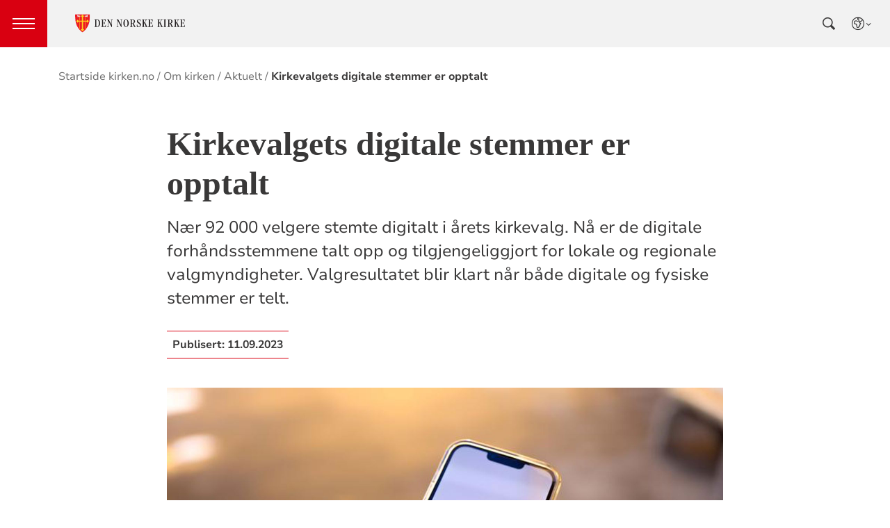

--- FILE ---
content_type: text/html; charset=utf-8
request_url: https://www.kirken.no/nb-NO/om-kirken/aktuelt/kirkevalgets-digitale-stemmer-er-opptalt/
body_size: 13972
content:

<!doctype html>
<!--[if lt IE 7]>      <html class="no-js lt-ie9 lt-ie8 lt-ie7"> <![endif]-->
<!--[if IE 7]>         <html class="no-js lt-ie9 lt-ie8"> <![endif]-->
<!--[if IE 8]>         <html class="no-js lt-ie9"> <![endif]-->
<!--[if gt IE 8]><!-->


<!--<![endif]-->
<html class="no-js" lang="nb-NO">
<head>
    <meta charset="utf-8">
    <meta http-equiv="X-UA-Compatible" content="IE=edge,chrome=1">
    <title>Kirkevalgets digitale stemmer er opptalt - Den norske kirke</title>
        <script id="CookieConsent" src="https://policy.app.cookieinformation.com/uc.js" data-culture="NB" type="text/javascript"></script>
        <script type="text/javascript">
            var funcCookies = ',latestsearches,';
            var statCookies = ',__utma,__utmz,_gid,__utmb,__utmt,_ga,__utmc,';
            var marketCookies = ',_fbp,__epiXSRF,_fbc,';
            var domain = '.www.kirken.no'
        </script>
        <script src="/scripts/cookieconsent.js"></script>

    

    <meta property="og:title" content="Kirkevalgets digitale stemmer er opptalt" />
    <meta property="og:site_name" content="Den norske kirke" />
    <meta property="og:description" content="N&#xE6;r 92 000 velgere stemte digitalt i &#xE5;rets kirkevalg. N&#xE5; er de digitale forh&#xE5;ndsstemmene talt opp og tilgjengeliggjort for lokale og regionale valgmyndigheter. Valgresultatet blir klart n&#xE5;r b&#xE5;de digitale og fysiske stemmer er telt." />
    <meta property="og:url" content="https://www.kirken.no/nb-NO/om-kirken/aktuelt/kirkevalgets-digitale-stemmer-er-opptalt/" />
    <meta name="google-site-verification" content="sEiKjedN6a_oP1It8cuuBOp4kpjuza19zbElzTkVa7c" /> <!-- Added to allow scraping of google-indexed pages on kirken.no -->
        <meta property="og:image" content="/contentassets/536fdd0f224a43228793bc31abe44a61/kirkevalget-30%201.jpg" />

    <meta name="description" />
    <meta name="keywords" content="" />
    <meta name="robots" content="index,follow" />

    <meta name="viewport" content="width=device-width, initial-scale=1">
    <link rel="icon" type="image/x-icon" href="/img/favicon.ico" />
    <link rel="stylesheet" href="/dist/kirken.css?version=1117839832" />
    
    <script>
!function(T,l,y){var S=T.location,k="script",D="instrumentationKey",C="ingestionendpoint",I="disableExceptionTracking",E="ai.device.",b="toLowerCase",w="crossOrigin",N="POST",e="appInsightsSDK",t=y.name||"appInsights";(y.name||T[e])&&(T[e]=t);var n=T[t]||function(d){var g=!1,f=!1,m={initialize:!0,queue:[],sv:"5",version:2,config:d};function v(e,t){var n={},a="Browser";return n[E+"id"]=a[b](),n[E+"type"]=a,n["ai.operation.name"]=S&&S.pathname||"_unknown_",n["ai.internal.sdkVersion"]="javascript:snippet_"+(m.sv||m.version),{time:function(){var e=new Date;function t(e){var t=""+e;return 1===t.length&&(t="0"+t),t}return e.getUTCFullYear()+"-"+t(1+e.getUTCMonth())+"-"+t(e.getUTCDate())+"T"+t(e.getUTCHours())+":"+t(e.getUTCMinutes())+":"+t(e.getUTCSeconds())+"."+((e.getUTCMilliseconds()/1e3).toFixed(3)+"").slice(2,5)+"Z"}(),iKey:e,name:"Microsoft.ApplicationInsights."+e.replace(/-/g,"")+"."+t,sampleRate:100,tags:n,data:{baseData:{ver:2}}}}var h=d.url||y.src;if(h){function a(e){var t,n,a,i,r,o,s,c,u,p,l;g=!0,m.queue=[],f||(f=!0,t=h,s=function(){var e={},t=d.connectionString;if(t)for(var n=t.split(";"),a=0;a<n.length;a++){var i=n[a].split("=");2===i.length&&(e[i[0][b]()]=i[1])}if(!e[C]){var r=e.endpointsuffix,o=r?e.location:null;e[C]="https://"+(o?o+".":"")+"dc."+(r||"services.visualstudio.com")}return e}(),c=s[D]||d[D]||"",u=s[C],p=u?u+"/v2/track":d.endpointUrl,(l=[]).push((n="SDK LOAD Failure: Failed to load Application Insights SDK script (See stack for details)",a=t,i=p,(o=(r=v(c,"Exception")).data).baseType="ExceptionData",o.baseData.exceptions=[{typeName:"SDKLoadFailed",message:n.replace(/\./g,"-"),hasFullStack:!1,stack:n+"\nSnippet failed to load ["+a+"] -- Telemetry is disabled\nHelp Link: https://go.microsoft.com/fwlink/?linkid=2128109\nHost: "+(S&&S.pathname||"_unknown_")+"\nEndpoint: "+i,parsedStack:[]}],r)),l.push(function(e,t,n,a){var i=v(c,"Message"),r=i.data;r.baseType="MessageData";var o=r.baseData;return o.message='AI (Internal): 99 message:"'+("SDK LOAD Failure: Failed to load Application Insights SDK script (See stack for details) ("+n+")").replace(/\"/g,"")+'"',o.properties={endpoint:a},i}(0,0,t,p)),function(e,t){if(JSON){var n=T.fetch;if(n&&!y.useXhr)n(t,{method:N,body:JSON.stringify(e),mode:"cors"});else if(XMLHttpRequest){var a=new XMLHttpRequest;a.open(N,t),a.setRequestHeader("Content-type","application/json"),a.send(JSON.stringify(e))}}}(l,p))}function i(e,t){f||setTimeout(function(){!t&&m.core||a()},500)}var e=function(){var n=l.createElement(k);n.src=h;var e=y[w];return!e&&""!==e||"undefined"==n[w]||(n[w]=e),n.onload=i,n.onerror=a,n.onreadystatechange=function(e,t){"loaded"!==n.readyState&&"complete"!==n.readyState||i(0,t)},n}();y.ld<0?l.getElementsByTagName("head")[0].appendChild(e):setTimeout(function(){l.getElementsByTagName(k)[0].parentNode.appendChild(e)},y.ld||0)}try{m.cookie=l.cookie}catch(p){}function t(e){for(;e.length;)!function(t){m[t]=function(){var e=arguments;g||m.queue.push(function(){m[t].apply(m,e)})}}(e.pop())}var n="track",r="TrackPage",o="TrackEvent";t([n+"Event",n+"PageView",n+"Exception",n+"Trace",n+"DependencyData",n+"Metric",n+"PageViewPerformance","start"+r,"stop"+r,"start"+o,"stop"+o,"addTelemetryInitializer","setAuthenticatedUserContext","clearAuthenticatedUserContext","flush"]),m.SeverityLevel={Verbose:0,Information:1,Warning:2,Error:3,Critical:4};var s=(d.extensionConfig||{}).ApplicationInsightsAnalytics||{};if(!0!==d[I]&&!0!==s[I]){var c="onerror";t(["_"+c]);var u=T[c];T[c]=function(e,t,n,a,i){var r=u&&u(e,t,n,a,i);return!0!==r&&m["_"+c]({message:e,url:t,lineNumber:n,columnNumber:a,error:i}),r},d.autoExceptionInstrumented=!0}return m}(y.cfg);function a(){y.onInit&&y.onInit(n)}(T[t]=n).queue&&0===n.queue.length?(n.queue.push(a),n.trackPageView({})):a()}(window,document,{src: "https://js.monitor.azure.com/scripts/b/ai.2.gbl.min.js", crossOrigin: "anonymous", cfg: {instrumentationKey: '76aa4ffb-ff81-483e-8180-5fc1ae64a8a1', disableCookiesUsage: false }});
</script>

        <!-- Matomo Tag Manager -->
        <script>
            var _mtm = window._mtm = window._mtm || [];
            _mtm.push({ 'mtm.startTime': (new Date().getTime()), 'event': 'mtm.Start' });
            var d = document, g = d.createElement('script'), s = d.getElementsByTagName('script')[0];
            g.async = true; g.src = 'https://cdn.matomo.cloud/kirken.matomo.cloud/container_FMHeAZS6.js'; s.parentNode.insertBefore(g, s);
        </script>
        <!-- End Matomo Tag Manager -->

        <script type="text/javascript">
            window.addEventListener('CookieInformationConsentGiven', function (event) {
                if (CookieInformation.getConsentGivenFor('cookie_cat_statistic')) {
                    _iaq = [
                        ['client', 'eb83458089894b088c17c9e7feb58b56'],
                        ['delivery', 370],
                        ['track', 'consume']
                    ];
                    !function (d, s) { var ia = d.createElement(s); ia.async = 1, s = d.getElementsByTagName(s)[0], ia.src = '//s.usea01.idio.episerver.net/ia.js', s.parentNode.insertBefore(ia, s) }(document, 'script');
                    !function (t, e) { var a = t.attachEvent ? 'on' : ''; t[a ? 'attachEvent' : 'addEventListener'](a + 'click', function (t) { for (t = t.srcElement || t.target; t && 'a' !== t.tagName && 'A' !== t.tagName && !t.href;)t = t.parentNode; if (t) { var a = t.href, n = e.protocol + '//' + e.host; 0 === a.indexOf(n) && /\.pdf(\?|#|$)/i.test(a) && _iaq.push(['track', 'consume', a]) } }) }(document, location);
                }
            }, false);
        </script>
</head>
<body>
    
    <div id="outer-wrap">
        <!-- Header section -->





<nav aria-label="Hopp til hovedinnholdet">
    <style>
        .skiplink { position: absolute;left: -2000px;top: 0px; z-index:999999; background:white;}
        .skiplink:focus {left: 5px;top: 90px}
    </style>
    <a href="#main-content" class="skiplink">Hopp til hovedinnholdet</a>
</nav>

<nav aria-hidden="false" aria-label="Header navigasjon" class="nav nav-bar ">
    <button class="hamburger" aria-label="toppmeny" tabindex="0">
        <span class="hamburger__line"></span>
        <span class="hamburger__line"></span>
        <span class="hamburger__line"></span>
    </button>
            <a class="nav__logo" href="/nb-NO/">
                <img class="nav__img" class="" src="/img/kirke-logo-horizontal.svg" alt="Kirken.no logo">
            </a>

    <div class="nav__container">
                <button class="nav__btn" js-nav-toggle="search">
                    <span class="icon icon-search nav__icon" aria-hidden="true"></span>
                </button>

            <button style="z-index:1000;" class="nav__btn" aria-label="språkmeny" js-nav-toggle="lang">
                <span class="icon icon-globe nav__icon" aria-hidden="true"></span>
                <span class="dnk-icon arrow-down-icon nav__icon" aria-hidden="true"></span>
            </button>
            <div class="nav__language-container" js-nav-toggle="lang">
                <h3 class="hidden">Choose the language</h3>
                <ul class="menu__lang-list">
                        <li>
                            <a class="menu__link" title="Samisk kirkeliv" href="/nb-NO/om-kirken/slik-styres-kirken/samisk-kirkeliv/">
                                Samisk kirkeliv
                            </a>
                        </li>
                        <li>
                            <a class="menu__link" title="Church of Norway" href="/nb-NO/church-of-norway/">
                                Church of Norway
                            </a>
                        </li>
                        <li>
                            <a class="menu__link" title="Die Norwegische Kirche" href="/nb-NO/om-kirken/die-norwegische-kirche/">
                                Die Norwegische Kirche
                            </a>
                        </li>
                </ul>
            </div>
    </div>

    <div class="menu">

            <div class="menu__container">
                <div class="menu__list-wrapper">
                    
<ul class="menu__list">
        <li class="menu__list-item">
                <a class="menu__link" href='/nb-NO/dap-i-den-norske-kirke/'> D&#xE5;p</a>
        </li>
        <li class="menu__list-item">
                <a class="menu__link" href='/nb-NO/konfirmasjon-i-den-norske-kirke/'> Konfirmasjon</a>
        </li>
        <li class="menu__list-item">
                <a class="menu__link" href='/nb-NO/bryllup-i-den-norske-kirke/'> Bryllup</a>
        </li>
        <li class="menu__list-item">
                <a class="menu__link" href='/nb-NO/begravelse-seremoni-i-den-norske-kirke/'> Gravferd</a>
        </li>
        <li class="menu__list-item">
                <a class="menu__link" href='/nb-NO/kristen-tro/'> Om troen</a>
        </li>
        <li class="menu__list-item">
                <a class="menu__link" href='/nb-NO/om-den-norske-kirke/'> Om kirken</a>
        </li>
        <li class="menu__list-item">
                <a class="menu__link" href='/nb-NO/min-side/'> Min side/Medlemskap</a>
        </li>
        <li class="menu__list-item">
                <a class="menu__link" href='/nb-NO/om-kirken/kontakt-oss/varsling/'> Varsling | Varsle i Den norske kirke</a>
        </li>
</ul>

                </div>

                <div class="nav__wrapper">
                    <h3 class="hidden">Choose the language</h3>
                    <button class="nav__btn">
                        <span class="icon icon-globe nav__icon" aria-hidden="true"></span>
                    </button>
                    <ul class="menu__lang-list" aria-hidden="true">
                        <li>
                            <a class="menu__link" title="Samisk kirkeliv" href="/nb-NO/om-kirken/slik-styres-kirken/samisk-kirkeliv/">
                                Samisk kirkeliv
                            </a>
                        </li>
                        <li>
                            <a class="menu__link" title="Church of Norway" href="/nb-NO/church-of-norway/">
                                Church of Norway
                            </a>
                        </li>
                        <li>
                            <a class="menu__link" title="Die Norwegische Kirche" href="/nb-NO/om-kirken/die-norwegische-kirche/">
                                Die Norwegische Kirche
                            </a>
                        </li>
                    </ul>
                </div>
            </div>
    </div>
            <div class="nav__search-container" js-nav-toggle="search">
                <div class="main-search">
                    <div class="main-search__tablist">
                        <button class="chip--primary active" js-tab="1">Hva leter du etter?</button>
                        <button class="chip--primary" js-tab="2">Finn din menighet</button>
                    </div>
                    <div js-tabpanel="1" class="main-search__tabpanel active" aria-hidden="false">
                        

<form id="search-box_form" js-latestsearch js-tabpanel="1" role="search" action="/nb-NO/sokeside-kirken.no" class="search-form" js-form-type="aggregated">
<input id="unitId" name="unitId" type="hidden" value="" /><input id="streetsearch" name="streetsearch" type="hidden" value="false" /><input id="congregationsearch" name="congregationsearch" type="hidden" value="false" /><input id="streetname" name="streetname" type="hidden" value="" /><input id="streetnumber" name="streetnumber" type="hidden" value="" /><input id="code" name="code" type="hidden" value="" />    <div class="search2024__search-wrapper">
        <div class="aggregatedSearch__search">
            <label for="search-box">
                Søk etter artikler, arrangementer og enheter
            </label>
            <input aria-label="F.eks. D&#xE5;p" autocomplete="off" class="search2024__input" id="search-box" js-autocomplete-type="inactive" js-phrase-search="1" js-type-search="" name="q" placeholder="F.eks. D&#xE5;p" required="" startpageid="5" type="search" value="" />
        </div>
        <div class="search2024__submit-wrapper">
            <button type="submit" class="styles2024-primary-button" style="margin-bottom:15px;" title="Søk">
                Søk
                <svg xmlns="http://www.w3.org/2000/svg" height="24px" viewBox="0 -960 960 960" width="24px" fill="#e8eaed"><path d="M784-120 532-372q-30 24-69 38t-83 14q-109 0-184.5-75.5T120-580q0-109 75.5-184.5T380-840q109 0 184.5 75.5T640-580q0 44-14 83t-38 69l252 252-56 56ZM380-400q75 0 127.5-52.5T560-580q0-75-52.5-127.5T380-760q-75 0-127.5 52.5T200-580q0 75 52.5 127.5T380-400Z"/></svg>
            </button>
        </div>
    </div>
    <div style="display: none;" js-suggestions>
            <div class="search-form__autocomplete" js-autocomplete aria-hidden="true"></div>
                <div js-geolocation>
                    <span class="search-form__location-text">Finn menigheten nærmest deg</span>
                    <span class="search-form__location-text search-form__location-text--phrase">Klikk her for å søke etter <span class="phrase-selector-class"></span> i nettsidene til menigheten nærmest deg</span>
                    <small class="search-form__location-info search-form__location-info--gray">Basert på din posisjon</small>
                    <small class="search-form__location-info search-form__location-info--red">Gi tilgang på din posisjon</small>
                </div>
            <!--
                else if(!Model.NationalSearchResults)
                {
                        <a href="/nb-NO/sokeside-kirken.no?q=">
                            <span> Klikk her for å søke etter "<span class="phrase-selector-class"></span>" i de nasjonale sidene i stedet</span>
                        </a>
                }
            -->
            <div>
                <span>Siste søk</span>
                <ul js-latestsearch-list></ul>
            </div>
    </div>
</form>

<script>
    // JavaScript function to extract query parameter and set it in a span
    function setQueryParamValue() {
        // Get the query string from the URL
        const params = new URLSearchParams(window.location.search);

        // Get the value of the 'name' parameter
        const currentSearch = params.get('q');

        var phrases = document.getElementsByClassName('phrase-selector-class')

        // Find the span element by its ID and set its inner text
        if (currentSearch) {
            for (var i = 0; i < phrases.length; i++) {
                phrases[i].innerHTML = currentSearch;
            }
        }
    }

    // Ensure the function runs after the page loads
    window.onload = setQueryParamValue;
</script>
                    </div>
                    <div js-tabpanel="2" class="main-search__tabpanel" aria-hidden="true">
                        

<form action="/nb-NO/sokeside-kirken.no" id="søkeskjema" style="" class="search-form" js-form-type="">
        <input id="streetsearch" name="streetsearch" type="hidden" value="true">
        <input id="congregationsearch" name="congregationsearch" type="hidden" value="true">

        <script>
            function validateInputPostnr(event) {
                const input = event.target;
                input.value = input.value.replace(/\D/g, ''); // Remove non-digit characters
                if (input.value.length > 4) {
                    input.value = input.value.slice(0, 4); // Limit to 4 digits
                }
            }

            function validateInputGatenr(event) {
                const input = event.target;
                input.value = input.value.replace(/\D/g, ''); // Remove non-digit characters
                if (input.value.length > 4) {
                    input.value = input.value.slice(0, 4); // Limit to 4 digits
                }
            }

            function showSearchByName() {
                document.getElementById('searchByLoc').classList.add('hidden');
                document.getElementById('searchbyName').classList.remove('hidden');
                document.getElementById('code').removeAttribute('required');
                document.getElementById('streetname').removeAttribute('js-autocomplete-type');
                document.getElementById('parishname').setAttribute('required', true);
                document.getElementById('parishname').setAttribute('js-autocomplete-type', 'unit');
                document.getElementById('code').value = '';
                document.getElementById('streetname').value = '';
                document.getElementById('streetnumber').value = '';
                document.getElementById('streetNameSuggestions').innerHTML = '';
                document.getElementById('showByAddressButton').classList.remove('active');
                document.getElementById('searchByNameButton').classList.add('active');
            }

            function showSearchByAddress() {
                document.getElementById('searchByLoc').classList.remove('hidden');
                document.getElementById('searchbyName').classList.add('hidden');
                document.getElementById('code').setAttribute('required', true);
                document.getElementById('streetname').setAttribute('js-autocomplete-type', 'ElectionPage');
                document.getElementById('parishname').value = '';
                document.getElementById('parishname').removeAttribute('required');
                document.getElementById('parishname').removeAttribute('js-autocomplete-type');
                document.getElementById('congregationSuggestions').innerHTML = '';
                document.getElementById('showByAddressButton').classList.add('active');
                document.getElementById('searchByNameButton').classList.remove('active');
            }
        </script>
            <div class="congregationSearch__chip-wrapper">
                <button id="searchByNameButton" class="chip--secondary active" type="button" onclick="showSearchByName()">Finn menighet med navn</button>
                <button id="showByAddressButton" class="chip--secondary" type="button" onclick="showSearchByAddress()">Finn menighet med din adresse</button>
            </div>
        <div class="search2024__search-wrapper">
            <div id="searchbyName" class="congregationSearch__congregation-search">
                <label for="parishname">Navn på menighet</label>
                <div class="congregationSearch__search-and-suggestions">
                    <input 
                        required 
                        class="search2024__input search2024__input-no-border"
                        autocomplete="off" 
                        id="parishname" 
                        name="parishname"
                        js-autocomplete-type="unit" 
                        placeholder="F.eks. Rygge sokn"
                    >
                    <ul>
                            <li>
                                <ul id="congregationSuggestions" class="search2024__autocomplete" js-autocomplete></ul>
                            </li>
                    </ul> 
                </div>              
            </div>
            <div class="congregationSearch__address-search hidden" id="searchByLoc">
                <div class="addressSearch__street-name">
                    <label for="streetname">Gatenavn</label>
                    <div class="congregationSearch__search-and-suggestions">
                        <input 
                            class="search2024__input search2024__input-no-border" 
                            autocomplete="off" 
                            id="streetname" 
                            name="streetname"
                            js-autocomplete-type="ElectionPage" 
                            placeholder="F.eks. Stamhusveien"
                        >
                        <ul id="streetNameSuggestions" class="search2024__autocomplete" js-autocomplete></ul>
                    </div>
                </div>
                <div class="addressSearch__street-number">
                    <label for="streetnumber">Gatenr.</label>
                    <input 
                        class="search2024__input" 
                        autocomplete="off" 
                        id="streetnumber" 
                        maxlength="4" 
                        pattern="\d{0,4}" 
                        name="streetnumber" 
                        oninput="validateInputGatenr(event)" 
                        placeholder="F.eks. 1"
                    >
                </div>
                <div class="addressSearch__postal-code">
                    <div style="display: flex; gap: 8px;">
                        <label id="postalCodeLabel" for="code">Postnr.</label>
                        <span class="required-label">Må fylles ut</span>
                    </div>
                    <input 
                        class="search2024__input"
                        autocomplete="off"
                        minlength="4" 
                        maxlength="4" 
                        oninput="validateInputPostnr(event)" 
                        pattern="\d{0,4}" 
                        id="code" 
                        name="code" 
                        placeholder="F.eks. 1181" 
                        type="text"
                    >
                </div>
            </div>
            <div class="search2024__submit-wrapper">
                <button id="congregationSearchButton" type="submit" class="styles2024-primary-button" title="Søk">
                    Søk
                    <svg xmlns="http://www.w3.org/2000/svg" height="24px" viewBox="0 -960 960 960" width="24px" fill="#e8eaed"><path d="M784-120 532-372q-30 24-69 38t-83 14q-109 0-184.5-75.5T120-580q0-109 75.5-184.5T380-840q109 0 184.5 75.5T640-580q0 44-14 83t-38 69l252 252-56 56ZM380-400q75 0 127.5-52.5T560-580q0-75-52.5-127.5T380-760q-75 0-127.5 52.5T200-580q0 75 52.5 127.5T380-400Z"/></svg>
                </button>
            </div>
        </div>
</form>

<script>

    const urlParams = new URLSearchParams(window.location.search);
    const postalCode = urlParams.get('code'); 

    if (postalCode) {
        document.getElementById('searchByLoc').classList.remove('hidden');
        document.getElementById('searchbyName').classList.add('hidden');
        document.getElementById('code').setAttribute('required', true);
        document.getElementById('streetname').setAttribute('js-autocomplete-type', 'ElectionPage');
        document.getElementById('parishname').value = '';
        document.getElementById('parishname').removeAttribute('required');
        document.getElementById('parishname').removeAttribute('js-autocomplete-type');
        document.getElementById('congregationSuggestions').innerHTML = '';
        document.getElementById('showByAddressButton').classList.add('active');
        document.getElementById('searchByNameButton').classList.remove('active');
    }
</script>

                    </div>
                </div>
            </div>
</nav>
<div class="nav__spacer"></div>


<script>
   function switchTab(index) {
    // Get all the buttons (tabs) and panels
    const tabs = document.querySelectorAll('.chip--primary');
    const tabpanels = document.querySelectorAll('.main-search__tabpanel');
    
    // Remove the active class from all tabs and panels
    tabs.forEach((tab, i) => {
        const isActive = i === index;
        tab.classList.toggle('active', isActive);
        tab.setAttribute('aria-pressed', isActive);
    });

    tabpanels.forEach((panel, i) => {
        const isActive = i === index;
        panel.classList.toggle('active', isActive);
        panel.setAttribute('aria-hidden', !isActive);
    });
}
</script>        <!-- Site-overlay used for mobile menu handling -->
        <div class="site-overlay"></div>
        <div id="inner-wrap" class="inner-wrap push-up inner-wrap--marginless">
            <!-- Nav drop shadow, transparent overlay -->
            <!-- Breadcrumbs section -->
            
    <div class="breadcrumb-wrap">
        <nav itemscope itemtype="https://schema.org/Breadcrumb" class="breadcrumb-trail" aria-label="brødsmulesti" role="navigation">
        <h2 class="visuallyhidden">Brødsmulesti</h2>
            <!-- <div class="wrap"> -->
            <ol>
                        <li>
                            <a href="/nb-NO/">Startside kirken.no</a>
                        </li>
                        <li>
                            <a href="/nb-NO/om-den-norske-kirke/">Om kirken</a>
                        </li>
                        <li>
                            <a href="/nb-NO/om-kirken/aktuelt/">Aktuelt</a>
                        </li>
                        <li>
                            <a href="/nb-NO/om-kirken/aktuelt/kirkevalgets-digitale-stemmer-er-opptalt/">Kirkevalgets digitale stemmer er opptalt</a>
                        </li>
            </ol>
        <!-- </div> -->
        </nav>
    </div>

            <!-- end Breadcrumbs section-->
            <!-- Main content section -->
            <div id="main-content" class="content " role="main">
                



<div id="fb-root"></div>
    

<section class="article-full ">
    <article>
      <header>
        <h1 class="title">Kirkevalgets digitale stemmer er opptalt</h1>
        <p class="article-lead">N&#xE6;r 92 000 velgere stemte digitalt i &#xE5;rets kirkevalg. N&#xE5; er de digitale forh&#xE5;ndsstemmene talt opp og tilgjengeliggjort for lokale og regionale valgmyndigheter. Valgresultatet blir klart n&#xE5;r b&#xE5;de digitale og fysiske stemmer er telt.</p>
            <p>
              <span class="publish-date">
                Publisert: <time datetime="2023-09-11">11.09.2023</time>
              </span>
            </p>

      </header>

            <figure class="article-top-image" >
                <picture><source srcset="/contentassets/536fdd0f224a43228793bc31abe44a61/kirkevalget-30%201.jpg?width=400&height=224&quality=80&contId=7264081 400w, /contentassets/536fdd0f224a43228793bc31abe44a61/kirkevalget-30%201.jpg?width=800&height=448&quality=80&contId=7264081 800w, /contentassets/536fdd0f224a43228793bc31abe44a61/kirkevalget-30%201.jpg?width=1600&height=896&quality=80&contId=7264081 1600w"sizes="100%"/><img alt="Kirkevalgets digitale stemmer er opptalt"src="/contentassets/536fdd0f224a43228793bc31abe44a61/kirkevalget-30%201.jpg?width=800&height=448&quality=80&contId=7264081"loading="lazy"decoding="async"/></picture>
                <figcaption class="caption ">
                    <span >
                        
                    </span>
                </figcaption>
            </figure>

        <div class="article-body">
            
<p class="MsoNormal">For f&oslash;rste gang har det v&aelig;rt mulig &aring; stemme digitalt i kirkevalget og <a href="/nb-NO/om-kirken/aktuelt/rekordmange-har-forhandsstemt-i-kirkevalget-2023/">91&nbsp;611 velgere valgte &aring; stemme digitalt p&aring; forh&aring;nd</a>.</p>
<p class="MsoNormal">N&aring; er de digitale valgurnene t&oslash;mt og stemmene er talt opp. Tallene er n&aring; overf&oslash;rt til valgstyrene i menighetene og valgr&aring;dene i bisped&oslash;mmer&aring;dene, gjennom kirkens egen valgmodul. N&aring;r valgmyndighetene har talt b&aring;de fysiske og digitale stemmer, skal de gj&oslash;re opp valget og offentliggj&oslash;re resultatet. <span style="mso-spacerun: yes;">&nbsp;</span></p>
<h2>Digitale stemmer i valg av menighetsr&aring;d</h2>
<p class="MsoNormal">I valg av menighetsr&aring;d har til sammen 86&nbsp;890 velgere avgitt digital stemme. I tillegg til 141 som har stemt digitalt i valg av menighetsr&aring;d i d&oslash;vemenighetene.</p>
<p class="MsoNormal">Gjennom kirkens egen valgmodul er stemmene tilgjengelige for valgstyrene i lokalkirken som tar tallene inn i opptelling og valgoppgj&oslash;r.</p>
<p class="MsoNormal">I l&oslash;pet av tirsdag 12. september vil du p&aring; denne siden kunne laste ned Excel-fil med digitale stemmer per sokn.&nbsp;</p>
<h2>Digitale stemmer i valg av bisped&oslash;mmer&aring;d og Kirkem&oslash;tet</h2>
<p class="MsoNormal">Totalt stemte 68&nbsp;249 i valg av leke medlemmer til bisped&oslash;mmer&aring;dene og Kirkem&oslash;tet. N&aring; er disse talt opp, og tabellen viser antall stemmer per liste per bisped&oslash;mme. I tillegg kommer blanke stemmer.</p>
<h3>Antall digitale stemmer <span style="mso-spacerun: yes;">&nbsp;</span><span style="mso-spacerun: yes;">&nbsp;</span></h3>
<table class="responsive_table" style="width: 453.35pt; margin-left: -0.25pt; border-collapse: collapse; border: none; height: 729.468px;" border="1" width="604" cellspacing="0" cellpadding="0">
<tbody>
<tr style="height: 76.7812px;">
<td style="width: 163.05pt; border: 1pt solid windowtext; background: rgb(217, 217, 217); padding: 0.75pt 3.5pt; height: 76.7812px;" valign="bottom" nowrap="nowrap" width="217">
<p class="MsoNormal"><strong><span style="font-size: 10.0pt; line-height: 107%; mso-bidi-font-family: Arial; mso-bidi-theme-font: minor-latin; color: black; mso-color-alt: windowtext;">Bisped&oslash;mme</span></strong></p>
</td>
<td style="width: 57.8pt; border-top: 1pt solid windowtext; border-right: 1pt solid windowtext; border-bottom: 1pt solid windowtext; border-image: initial; border-left: none; background: rgb(217, 217, 217); padding: 0.75pt 3.5pt; height: 76.7812px;" valign="bottom" nowrap="nowrap" width="77">
<p class="MsoNormal"><span style="font-size: 9.0pt; line-height: 107%; color: black; mso-color-alt: windowtext;">B&oslash;nnelista</span></p>
</td>
<td style="width: 46.45pt; border-top: 1pt solid windowtext; border-right: 1pt solid windowtext; border-bottom: 1pt solid windowtext; border-image: initial; border-left: none; background: rgb(217, 217, 217); padding: 0.75pt 3.5pt; height: 76.7812px;" valign="top" width="62">
<p class="MsoNormal"><span style="font-size: 9.0pt; line-height: 107%; color: black; mso-color-alt: windowtext;">Frimodig kirke</span></p>
</td>
<td style="width: 67.65pt; border-top: 1pt solid windowtext; border-right: 1pt solid windowtext; border-bottom: 1pt solid windowtext; border-image: initial; border-left: none; background: rgb(217, 217, 217); padding: 0.75pt 3.5pt; height: 76.7812px;" valign="top" width="90">
<p class="MsoNormal"><span style="font-size: 9.0pt; line-height: 107%; color: black; mso-color-alt: windowtext;">Nominasjons-komiteens liste</span></p>
</td>
<td style="width: 48.95pt; border-top: 1pt solid windowtext; border-right: 1pt solid windowtext; border-bottom: 1pt solid windowtext; border-image: initial; border-left: none; background: rgb(217, 217, 217); padding: 0.75pt 3.5pt; height: 76.7812px;" valign="top" width="65">
<p class="MsoNormal"><span style="font-size: 9.0pt; line-height: 107%; color: black; mso-color-alt: windowtext;">&Aring;pen folkekirke</span></p>
</td>
<td style="width: 37.35pt; border-top: 1pt solid windowtext; border-right: 1pt solid windowtext; border-bottom: 1pt solid windowtext; border-image: initial; border-left: none; background: rgb(217, 217, 217); padding: 0.75pt 3.5pt; height: 76.7812px;" valign="top" width="50">
<p class="MsoNormal"><span style="font-size: 9.0pt; line-height: 107%; color: black; mso-color-alt: windowtext;">Blanke</span></p>
</td>
<td style="width: 32.1pt; border-top: 1pt solid windowtext; border-right: 1pt solid windowtext; border-bottom: 1pt solid windowtext; border-image: initial; border-left: none; background: rgb(217, 217, 217); padding: 0.75pt 3.5pt; height: 76.7812px;" valign="top" width="43">
<p class="MsoNormal"><span style="font-size: 9.0pt; line-height: 107%; color: black; mso-color-alt: windowtext;">Totalt</span></p>
</td>
</tr>
<tr style="height: 54.3906px;">
<td style="width: 163.05pt; border-right: 1pt solid windowtext; border-bottom: 1pt solid windowtext; border-left: 1pt solid windowtext; border-image: initial; border-top: none; padding: 0.75pt 3.5pt; height: 54.3906px;" valign="bottom" nowrap="nowrap" width="217">
<p class="MsoNormal"><span style="font-size: 10.0pt; line-height: 107%; mso-bidi-font-family: Arial; mso-bidi-theme-font: minor-latin;">Stavanger bisped&oslash;mme</span></p>
</td>
<td style="width: 57.8pt; border-top: none; border-left: none; border-bottom: 1pt solid windowtext; border-right: 1pt solid windowtext; padding: 0.75pt 3.5pt; height: 54.3906px;" valign="bottom" nowrap="nowrap" width="77">
<p class="MsoNormal"><span style="font-size: 10.0pt; line-height: 107%; mso-bidi-font-family: Arial; mso-bidi-theme-font: minor-latin;">832</span></p>
</td>
<td style="width: 46.45pt; border-top: none; border-left: none; border-bottom: 1pt solid windowtext; border-right: 1pt solid windowtext; padding: 0.75pt 3.5pt; height: 54.3906px;" valign="top" width="62">
<p class="MsoNormal"><span style="font-size: 10.0pt; line-height: 107%; mso-bidi-font-family: Arial; mso-bidi-theme-font: minor-latin;">1662</span></p>
</td>
<td style="width: 67.65pt; border-top: none; border-left: none; border-bottom: 1pt solid windowtext; border-right: 1pt solid windowtext; padding: 0.75pt 3.5pt; height: 54.3906px;" valign="top" width="90">
<p class="MsoNormal"><span style="font-size: 10.0pt; line-height: 107%; mso-bidi-font-family: Arial; mso-bidi-theme-font: minor-latin;">1721</span></p>
</td>
<td style="width: 48.95pt; border-top: none; border-left: none; border-bottom: 1pt solid windowtext; border-right: 1pt solid windowtext; padding: 0.75pt 3.5pt; height: 54.3906px;" valign="top" width="65">
<p class="MsoNormal"><span style="font-size: 10.0pt; line-height: 107%; mso-bidi-font-family: Arial; mso-bidi-theme-font: minor-latin;">3317</span></p>
</td>
<td style="width: 37.35pt; border-top: none; border-left: none; border-bottom: 1pt solid windowtext; border-right: 1pt solid windowtext; padding: 0.75pt 3.5pt; height: 54.3906px;" valign="top" width="50">
<p class="MsoNormal"><span style="font-size: 10.0pt; line-height: 107%; mso-bidi-font-family: Arial; mso-bidi-theme-font: minor-latin;">370</span></p>
</td>
<td style="width: 32.1pt; border-top: none; border-left: none; border-bottom: 1pt solid windowtext; border-right: 1pt solid windowtext; padding: 0.75pt 3.5pt; height: 54.3906px;" valign="bottom" width="43">
<p class="MsoNormal"><strong><span style="font-size: 10.0pt; line-height: 107%; mso-bidi-font-family: Arial; mso-bidi-theme-font: minor-latin;">7902</span></strong></p>
</td>
</tr>
<tr style="height: 54.3906px;">
<td style="width: 163.05pt; border-right: 1pt solid windowtext; border-bottom: 1pt solid windowtext; border-left: 1pt solid windowtext; border-image: initial; border-top: none; padding: 0.75pt 3.5pt; height: 54.3906px;" valign="bottom" nowrap="nowrap" width="217">
<p class="MsoNormal"><span style="font-size: 10.0pt; line-height: 107%; mso-bidi-font-family: Arial; mso-bidi-theme-font: minor-latin;">Tunsberg bisped&oslash;mme</span></p>
</td>
<td style="width: 104.25pt; border-top: none; border-left: none; border-bottom: 1pt solid windowtext; border-right: 1pt solid windowtext; padding: 0.75pt 3.5pt; height: 54.3906px;" colspan="2" valign="bottom" nowrap="nowrap" width="139">
<p class="MsoNormal"><span style="font-size: 10.0pt; line-height: 107%; mso-bidi-font-family: Arial; mso-bidi-theme-font: minor-latin;">581* </span></p>
</td>
<td style="width: 67.65pt; border-top: none; border-left: none; border-bottom: 1pt solid windowtext; border-right: 1pt solid windowtext; padding: 0.75pt 3.5pt; height: 54.3906px;" valign="top" width="90">
<p class="MsoNormal"><span style="font-size: 10.0pt; line-height: 107%; mso-bidi-font-family: Arial; mso-bidi-theme-font: minor-latin;">1968</span></p>
</td>
<td style="width: 48.95pt; border-top: none; border-left: none; border-bottom: 1pt solid windowtext; border-right: 1pt solid windowtext; padding: 0.75pt 3.5pt; height: 54.3906px;" valign="top" width="65">
<p class="MsoNormal"><span style="font-size: 10.0pt; line-height: 107%; mso-bidi-font-family: Arial; mso-bidi-theme-font: minor-latin;">2530</span></p>
</td>
<td style="width: 37.35pt; border-top: none; border-left: none; border-bottom: 1pt solid windowtext; border-right: 1pt solid windowtext; padding: 0.75pt 3.5pt; height: 54.3906px;" valign="top" width="50">
<p class="MsoNormal"><span style="font-size: 10.0pt; line-height: 107%; mso-bidi-font-family: Arial; mso-bidi-theme-font: minor-latin;">372</span></p>
</td>
<td style="width: 32.1pt; border-top: none; border-left: none; border-bottom: 1pt solid windowtext; border-right: 1pt solid windowtext; padding: 0.75pt 3.5pt; height: 54.3906px;" valign="top" width="43">
<p class="MsoNormal"><strong><span style="font-size: 10.0pt; line-height: 107%; mso-bidi-font-family: Arial; mso-bidi-theme-font: minor-latin;">5451</span></strong></p>
</td>
</tr>
<tr style="height: 54.3906px;">
<td style="width: 163.05pt; border-right: 1pt solid windowtext; border-bottom: 1pt solid windowtext; border-left: 1pt solid windowtext; border-image: initial; border-top: none; padding: 0.75pt 3.5pt; height: 54.3906px;" valign="bottom" nowrap="nowrap" width="217">
<p class="MsoNormal"><span style="font-size: 10.0pt; line-height: 107%; mso-bidi-font-family: Arial; mso-bidi-theme-font: minor-latin;">Nord-H&aring;logaland bisped&oslash;mme</span></p>
</td>
<td style="width: 57.8pt; border-top: none; border-left: none; border-bottom: 1pt solid windowtext; border-right: 1pt solid windowtext; padding: 0.75pt 3.5pt; height: 54.3906px;" valign="bottom" nowrap="nowrap" width="77">
<p class="MsoNormal"><span style="font-size: 10.0pt; line-height: 107%; mso-bidi-font-family: Arial; mso-bidi-theme-font: minor-latin;">277</span></p>
</td>
<td style="width: 46.45pt; border-top: none; border-left: none; border-bottom: 1pt solid windowtext; border-right: 1pt solid windowtext; padding: 0.75pt 3.5pt; height: 54.3906px;" valign="top" width="62">
<p class="MsoNormal"><span style="font-size: 10.0pt; line-height: 107%; mso-bidi-font-family: Arial; mso-bidi-theme-font: minor-latin;">503</span></p>
</td>
<td style="width: 67.65pt; border-top: none; border-left: none; border-bottom: 1pt solid windowtext; border-right: 1pt solid windowtext; padding: 0.75pt 3.5pt; height: 54.3906px;" valign="top" width="90">
<p class="MsoNormal"><span style="font-size: 10.0pt; line-height: 107%; mso-bidi-font-family: Arial; mso-bidi-theme-font: minor-latin;">1135</span></p>
</td>
<td style="width: 48.95pt; border-top: none; border-left: none; border-bottom: 1pt solid windowtext; border-right: 1pt solid windowtext; padding: 0.75pt 3.5pt; height: 54.3906px;" valign="top" width="65">
<p class="MsoNormal"><span style="font-size: 10.0pt; line-height: 107%;">1771</span></p>
</td>
<td style="width: 37.35pt; border-top: none; border-left: none; border-bottom: 1pt solid windowtext; border-right: 1pt solid windowtext; padding: 0.75pt 3.5pt; height: 54.3906px;" valign="top" width="50">
<p class="MsoNormal"><span style="font-size: 10.0pt; line-height: 107%; mso-bidi-font-family: Arial; mso-bidi-theme-font: minor-latin;">241</span></p>
</td>
<td style="width: 32.1pt; border-top: none; border-left: none; border-bottom: 1pt solid windowtext; border-right: 1pt solid windowtext; padding: 0.75pt 3.5pt; height: 54.3906px;" valign="bottom" width="43">
<p class="MsoNormal"><strong><span style="font-size: 10.0pt; line-height: 107%; mso-bidi-font-family: Arial; mso-bidi-theme-font: minor-latin;">3927</span></strong></p>
</td>
</tr>
<tr style="height: 54.3906px;">
<td style="width: 163.05pt; border-right: 1pt solid windowtext; border-bottom: 1pt solid windowtext; border-left: 1pt solid windowtext; border-image: initial; border-top: none; padding: 0.75pt 3.5pt; height: 54.3906px;" valign="bottom" nowrap="nowrap" width="217">
<p class="MsoNormal"><span style="font-size: 10.0pt; line-height: 107%; mso-bidi-font-family: Arial; mso-bidi-theme-font: minor-latin;">Oslo bisped&oslash;mme</span></p>
</td>
<td style="width: 57.8pt; border-top: none; border-left: none; border-bottom: 1pt solid windowtext; border-right: 1pt solid windowtext; padding: 0.75pt 3.5pt; height: 54.3906px;" valign="bottom" nowrap="nowrap" width="77">
<p class="MsoNormal"><span style="font-size: 10.0pt; line-height: 107%; mso-bidi-font-family: Arial; mso-bidi-theme-font: minor-latin;">556</span></p>
</td>
<td style="width: 46.45pt; border-top: none; border-left: none; border-bottom: 1pt solid windowtext; border-right: 1pt solid windowtext; padding: 0.75pt 3.5pt; height: 54.3906px;" valign="top" width="62">
<p class="MsoNormal"><span style="font-size: 10.0pt; line-height: 107%; mso-bidi-font-family: Arial; mso-bidi-theme-font: minor-latin;">572</span></p>
</td>
<td style="width: 67.65pt; border-top: none; border-left: none; border-bottom: 1pt solid windowtext; border-right: 1pt solid windowtext; padding: 0.75pt 3.5pt; height: 54.3906px;" valign="top" width="90">
<p class="MsoNormal"><span style="font-size: 10.0pt; line-height: 107%; mso-bidi-font-family: Arial; mso-bidi-theme-font: minor-latin;">2909</span></p>
</td>
<td style="width: 48.95pt; border-top: none; border-left: none; border-bottom: 1pt solid windowtext; border-right: 1pt solid windowtext; padding: 0.75pt 3.5pt; height: 54.3906px;" valign="top" width="65">
<p class="MsoNormal"><span style="font-size: 10.0pt; line-height: 107%; mso-bidi-font-family: Arial; mso-bidi-theme-font: minor-latin;">4524</span></p>
</td>
<td style="width: 37.35pt; border-top: none; border-left: none; border-bottom: 1pt solid windowtext; border-right: 1pt solid windowtext; padding: 0.75pt 3.5pt; height: 54.3906px;" valign="top" width="50">
<p class="MsoNormal"><span style="font-size: 10.0pt; line-height: 107%; mso-bidi-font-family: Arial; mso-bidi-theme-font: minor-latin;">341</span></p>
</td>
<td style="width: 32.1pt; border-top: none; border-left: none; border-bottom: 1pt solid windowtext; border-right: 1pt solid windowtext; padding: 0.75pt 3.5pt; height: 54.3906px;" valign="bottom" width="43">
<p class="MsoNormal"><strong><span style="font-size: 10.0pt; line-height: 107%; mso-bidi-font-family: Arial; mso-bidi-theme-font: minor-latin;">8902</span></strong></p>
</td>
</tr>
<tr style="height: 54.3906px;">
<td style="width: 163.05pt; border-right: 1pt solid windowtext; border-bottom: 1pt solid windowtext; border-left: 1pt solid windowtext; border-image: initial; border-top: none; padding: 0.75pt 3.5pt; height: 54.3906px;" valign="bottom" nowrap="nowrap" width="217">
<p class="MsoNormal"><span style="font-size: 10.0pt; line-height: 107%; mso-bidi-font-family: Arial; mso-bidi-theme-font: minor-latin;">M&oslash;re bisped&oslash;me</span></p>
</td>
<td style="width: 57.8pt; border-top: none; border-left: none; border-bottom: 1pt solid windowtext; border-right: 1pt solid windowtext; padding: 0.75pt 3.5pt; height: 54.3906px;" valign="bottom" nowrap="nowrap" width="77">
<p class="MsoNormal"><span style="font-size: 10.0pt; line-height: 107%; mso-bidi-font-family: Arial; mso-bidi-theme-font: minor-latin;">314</span></p>
</td>
<td style="width: 46.45pt; border-top: none; border-left: none; border-bottom: 1pt solid windowtext; border-right: 1pt solid windowtext; padding: 0.75pt 3.5pt; height: 54.3906px;" valign="top" width="62">
<p class="MsoNormal"><span style="font-size: 10.0pt; line-height: 107%; mso-bidi-font-family: Arial; mso-bidi-theme-font: minor-latin;">622</span></p>
</td>
<td style="width: 67.65pt; border-top: none; border-left: none; border-bottom: 1pt solid windowtext; border-right: 1pt solid windowtext; padding: 0.75pt 3.5pt; height: 54.3906px;" valign="top" width="90">
<p class="MsoNormal"><span style="font-size: 10.0pt; line-height: 107%; mso-bidi-font-family: Arial; mso-bidi-theme-font: minor-latin;">1188</span></p>
</td>
<td style="width: 48.95pt; border-top: none; border-left: none; border-bottom: 1pt solid windowtext; border-right: 1pt solid windowtext; padding: 0.75pt 3.5pt; height: 54.3906px;" valign="top" width="65">
<p class="MsoNormal"><span style="font-size: 10.0pt; line-height: 107%; mso-bidi-font-family: Arial; mso-bidi-theme-font: minor-latin;">1925</span></p>
</td>
<td style="width: 37.35pt; border-top: none; border-left: none; border-bottom: 1pt solid windowtext; border-right: 1pt solid windowtext; padding: 0.75pt 3.5pt; height: 54.3906px;" valign="top" width="50">
<p class="MsoNormal"><span style="font-size: 10.0pt; line-height: 107%; mso-bidi-font-family: Arial; mso-bidi-theme-font: minor-latin;">253</span></p>
</td>
<td style="width: 32.1pt; border-top: none; border-left: none; border-bottom: 1pt solid windowtext; border-right: 1pt solid windowtext; padding: 0.75pt 3.5pt; height: 54.3906px;" valign="bottom" width="43">
<p class="MsoNormal"><strong><span style="font-size: 10.0pt; line-height: 107%; mso-bidi-font-family: Arial; mso-bidi-theme-font: minor-latin;">4302</span></strong></p>
</td>
</tr>
<tr style="height: 54.3906px;">
<td style="width: 163.05pt; border-right: 1pt solid windowtext; border-bottom: 1pt solid windowtext; border-left: 1pt solid windowtext; border-image: initial; border-top: none; padding: 0.75pt 3.5pt; height: 54.3906px;" valign="bottom" nowrap="nowrap" width="217">
<p class="MsoNormal"><span style="font-size: 10.0pt; line-height: 107%; mso-bidi-font-family: Arial; mso-bidi-theme-font: minor-latin;">Hamar bisped&oslash;mme</span></p>
</td>
<td style="width: 57.8pt; border-top: none; border-left: none; border-bottom: 1pt solid windowtext; border-right: 1pt solid windowtext; padding: 0.75pt 3.5pt; height: 54.3906px;" valign="bottom" nowrap="nowrap" width="77">
<p class="MsoNormal"><span style="font-size: 10.0pt; line-height: 107%; mso-bidi-font-family: Arial; mso-bidi-theme-font: minor-latin;">520</span></p>
</td>
<td style="width: 46.45pt; border-top: none; border-left: none; border-bottom: 1pt solid windowtext; border-right: 1pt solid windowtext; padding: 0.75pt 3.5pt; height: 54.3906px;" valign="top" width="62">
<p class="MsoNormal"><span style="font-size: 10.0pt; line-height: 107%; mso-bidi-font-family: Arial; mso-bidi-theme-font: minor-latin;">**</span></p>
</td>
<td style="width: 67.65pt; border-top: none; border-left: none; border-bottom: 1pt solid windowtext; border-right: 1pt solid windowtext; padding: 0.75pt 3.5pt; height: 54.3906px;" valign="top" width="90">
<p class="MsoNormal"><span style="font-size: 10.0pt; line-height: 107%; mso-bidi-font-family: Arial; mso-bidi-theme-font: minor-latin;">1886</span></p>
</td>
<td style="width: 48.95pt; border-top: none; border-left: none; border-bottom: 1pt solid windowtext; border-right: 1pt solid windowtext; padding: 0.75pt 3.5pt; height: 54.3906px;" valign="top" width="65">
<p class="MsoNormal"><span style="font-size: 10.0pt; line-height: 107%; mso-bidi-font-family: Arial; mso-bidi-theme-font: minor-latin;">2878</span></p>
</td>
<td style="width: 37.35pt; border-top: none; border-left: none; border-bottom: 1pt solid windowtext; border-right: 1pt solid windowtext; padding: 0.75pt 3.5pt; height: 54.3906px;" valign="top" width="50">
<p class="MsoNormal"><span style="font-size: 10.0pt; line-height: 107%; mso-bidi-font-family: Arial; mso-bidi-theme-font: minor-latin;">472</span></p>
</td>
<td style="width: 32.1pt; border-top: none; border-left: none; border-bottom: 1pt solid windowtext; border-right: 1pt solid windowtext; padding: 0.75pt 3.5pt; height: 54.3906px;" valign="bottom" width="43">
<p class="MsoNormal"><strong><span style="font-size: 10.0pt; line-height: 107%; mso-bidi-font-family: Arial; mso-bidi-theme-font: minor-latin;">5756</span></strong></p>
</td>
</tr>
<tr style="height: 54.3906px;">
<td style="width: 163.05pt; border-right: 1pt solid windowtext; border-bottom: 1pt solid windowtext; border-left: 1pt solid windowtext; border-image: initial; border-top: none; padding: 0.75pt 3.5pt; height: 54.3906px;" valign="bottom" nowrap="nowrap" width="217">
<p class="MsoNormal"><span style="font-size: 10.0pt; line-height: 107%; mso-bidi-font-family: Arial; mso-bidi-theme-font: minor-latin;">Borg bisped&oslash;mme</span></p>
</td>
<td style="width: 57.8pt; border-top: none; border-left: none; border-bottom: 1pt solid windowtext; border-right: 1pt solid windowtext; padding: 0.75pt 3.5pt; height: 54.3906px;" valign="bottom" nowrap="nowrap" width="77">
<p class="MsoNormal"><span style="font-size: 10.0pt; line-height: 107%; mso-bidi-font-family: Arial; mso-bidi-theme-font: minor-latin;">661</span></p>
</td>
<td style="width: 46.45pt; border-top: none; border-left: none; border-bottom: 1pt solid windowtext; border-right: 1pt solid windowtext; padding: 0.75pt 3.5pt; height: 54.3906px;" valign="top" width="62">
<p class="MsoNormal"><span style="font-size: 10.0pt; line-height: 107%; mso-bidi-font-family: Arial; mso-bidi-theme-font: minor-latin;">490</span></p>
</td>
<td style="width: 67.65pt; border-top: none; border-left: none; border-bottom: 1pt solid windowtext; border-right: 1pt solid windowtext; padding: 0.75pt 3.5pt; height: 54.3906px;" valign="top" width="90">
<p class="MsoNormal"><span style="font-size: 10.0pt; line-height: 107%; mso-bidi-font-family: Arial; mso-bidi-theme-font: minor-latin;">2510</span></p>
</td>
<td style="width: 48.95pt; border-top: none; border-left: none; border-bottom: 1pt solid windowtext; border-right: 1pt solid windowtext; padding: 0.75pt 3.5pt; height: 54.3906px;" valign="top" width="65">
<p class="MsoNormal"><span style="font-size: 10.0pt; line-height: 107%; mso-bidi-font-family: Arial; mso-bidi-theme-font: minor-latin;">3418</span></p>
</td>
<td style="width: 37.35pt; border-top: none; border-left: none; border-bottom: 1pt solid windowtext; border-right: 1pt solid windowtext; padding: 0.75pt 3.5pt; height: 54.3906px;" valign="top" width="50">
<p class="MsoNormal"><span style="font-size: 10.0pt; line-height: 107%; mso-bidi-font-family: Arial; mso-bidi-theme-font: minor-latin;">560</span></p>
</td>
<td style="width: 32.1pt; border-top: none; border-left: none; border-bottom: 1pt solid windowtext; border-right: 1pt solid windowtext; padding: 0.75pt 3.5pt; height: 54.3906px;" valign="bottom" width="43">
<p class="MsoNormal"><strong><span style="font-size: 10.0pt; line-height: 107%; mso-bidi-font-family: Arial; mso-bidi-theme-font: minor-latin;">7639</span></strong></p>
</td>
</tr>
<tr style="height: 54.3906px;">
<td style="width: 163.05pt; border-right: 1pt solid windowtext; border-bottom: 1pt solid windowtext; border-left: 1pt solid windowtext; border-image: initial; border-top: none; padding: 0.75pt 3.5pt; height: 54.3906px;" valign="bottom" nowrap="nowrap" width="217">
<p class="MsoNormal"><span style="font-size: 10.0pt; line-height: 107%; mso-bidi-font-family: Arial; mso-bidi-theme-font: minor-latin;">Nidaros bisped&oslash;mme</span></p>
</td>
<td style="width: 57.8pt; border-top: none; border-left: none; border-bottom: 1pt solid windowtext; border-right: 1pt solid windowtext; padding: 0.75pt 3.5pt; height: 54.3906px;" valign="bottom" nowrap="nowrap" width="77">
<p class="MsoNormal"><span style="font-size: 10.0pt; line-height: 107%; mso-bidi-font-family: Arial; mso-bidi-theme-font: minor-latin;">379</span></p>
</td>
<td style="width: 46.45pt; border-top: none; border-left: none; border-bottom: 1pt solid windowtext; border-right: 1pt solid windowtext; padding: 0.75pt 3.5pt; height: 54.3906px;" valign="top" width="62">
<p class="MsoNormal"><span style="font-size: 10.0pt; line-height: 107%; mso-bidi-font-family: Arial; mso-bidi-theme-font: minor-latin;">356</span></p>
</td>
<td style="width: 67.65pt; border-top: none; border-left: none; border-bottom: 1pt solid windowtext; border-right: 1pt solid windowtext; padding: 0.75pt 3.5pt; height: 54.3906px;" valign="top" width="90">
<p class="MsoNormal"><span style="font-size: 10.0pt; line-height: 107%; mso-bidi-font-family: Arial; mso-bidi-theme-font: minor-latin;">2346</span></p>
</td>
<td style="width: 48.95pt; border-top: none; border-left: none; border-bottom: 1pt solid windowtext; border-right: 1pt solid windowtext; padding: 0.75pt 3.5pt; height: 54.3906px;" valign="top" width="65">
<p class="MsoNormal"><span style="font-size: 10.0pt; line-height: 107%; mso-bidi-font-family: Arial; mso-bidi-theme-font: minor-latin;">2172</span></p>
</td>
<td style="width: 37.35pt; border-top: none; border-left: none; border-bottom: 1pt solid windowtext; border-right: 1pt solid windowtext; padding: 0.75pt 3.5pt; height: 54.3906px;" valign="top" width="50">
<p class="MsoNormal"><span style="font-size: 10.0pt; line-height: 107%; mso-bidi-font-family: Arial; mso-bidi-theme-font: minor-latin;">432</span></p>
</td>
<td style="width: 32.1pt; border-top: none; border-left: none; border-bottom: 1pt solid windowtext; border-right: 1pt solid windowtext; padding: 0.75pt 3.5pt; height: 54.3906px;" valign="bottom" width="43">
<p class="MsoNormal"><strong><span style="font-size: 10.0pt; line-height: 107%; mso-bidi-font-family: Arial; mso-bidi-theme-font: minor-latin;">5685</span></strong></p>
</td>
</tr>
<tr style="height: 54.3906px;">
<td style="width: 163.05pt; border-right: 1pt solid windowtext; border-bottom: 1pt solid windowtext; border-left: 1pt solid windowtext; border-image: initial; border-top: none; padding: 0.75pt 3.5pt; height: 54.3906px;" valign="bottom" nowrap="nowrap" width="217">
<p class="MsoNormal"><span style="font-size: 10.0pt; line-height: 107%; mso-bidi-font-family: Arial; mso-bidi-theme-font: minor-latin;">Agder og Telemark bisped&oslash;mme</span></p>
</td>
<td style="width: 57.8pt; border-top: none; border-left: none; border-bottom: 1pt solid windowtext; border-right: 1pt solid windowtext; padding: 0.75pt 3.5pt; height: 54.3906px;" valign="bottom" nowrap="nowrap" width="77">
<p class="MsoNormal"><span style="font-size: 10.0pt; line-height: 107%; mso-bidi-font-family: Arial; mso-bidi-theme-font: minor-latin;">636</span></p>
</td>
<td style="width: 46.45pt; border-top: none; border-left: none; border-bottom: 1pt solid windowtext; border-right: 1pt solid windowtext; padding: 0.75pt 3.5pt; height: 54.3906px;" valign="top" width="62">
<p class="MsoNormal"><span style="font-size: 10.0pt; line-height: 107%; mso-bidi-font-family: Arial; mso-bidi-theme-font: minor-latin;">778</span></p>
</td>
<td style="width: 67.65pt; border-top: none; border-left: none; border-bottom: 1pt solid windowtext; border-right: 1pt solid windowtext; padding: 0.75pt 3.5pt; height: 54.3906px;" valign="top" width="90">
<p class="MsoNormal"><span style="font-size: 10.0pt; line-height: 107%; mso-bidi-font-family: Arial; mso-bidi-theme-font: minor-latin;">2241</span></p>
</td>
<td style="width: 48.95pt; border-top: none; border-left: none; border-bottom: 1pt solid windowtext; border-right: 1pt solid windowtext; padding: 0.75pt 3.5pt; height: 54.3906px;" valign="top" width="65">
<p class="MsoNormal"><span style="font-size: 10.0pt; line-height: 107%; mso-bidi-font-family: Arial; mso-bidi-theme-font: minor-latin;">3323</span></p>
</td>
<td style="width: 37.35pt; border-top: none; border-left: none; border-bottom: 1pt solid windowtext; border-right: 1pt solid windowtext; padding: 0.75pt 3.5pt; height: 54.3906px;" valign="top" width="50">
<p class="MsoNormal"><span style="font-size: 10.0pt; line-height: 107%; mso-bidi-font-family: Arial; mso-bidi-theme-font: minor-latin;">424</span></p>
</td>
<td style="width: 32.1pt; border-top: none; border-left: none; border-bottom: 1pt solid windowtext; border-right: 1pt solid windowtext; padding: 0.75pt 3.5pt; height: 54.3906px;" valign="bottom" width="43">
<p class="MsoNormal"><strong><span style="font-size: 10.0pt; line-height: 107%; mso-bidi-font-family: Arial; mso-bidi-theme-font: minor-latin;">7402</span></strong></p>
</td>
</tr>
<tr style="height: 54.3906px;">
<td style="width: 163.05pt; border-right: 1pt solid windowtext; border-bottom: 1pt solid windowtext; border-left: 1pt solid windowtext; border-image: initial; border-top: none; padding: 0.75pt 3.5pt; height: 54.3906px;" valign="bottom" nowrap="nowrap" width="217">
<p class="MsoNormal"><span style="font-size: 10.0pt; line-height: 107%; mso-bidi-font-family: Arial; mso-bidi-theme-font: minor-latin;">Bj&oslash;rgvin bisped&oslash;me</span></p>
</td>
<td style="width: 57.8pt; border-top: none; border-left: none; border-bottom: 1pt solid windowtext; border-right: 1pt solid windowtext; padding: 0.75pt 3.5pt; height: 54.3906px;" valign="bottom" nowrap="nowrap" width="77">
<p class="MsoNormal"><span style="font-size: 10.0pt; line-height: 107%; mso-bidi-font-family: Arial; mso-bidi-theme-font: minor-latin;">725</span></p>
</td>
<td style="width: 46.45pt; border-top: none; border-left: none; border-bottom: 1pt solid windowtext; border-right: 1pt solid windowtext; padding: 0.75pt 3.5pt; height: 54.3906px;" valign="top" width="62">
<p class="MsoNormal"><span style="font-size: 10.0pt; line-height: 107%; mso-bidi-font-family: Arial; mso-bidi-theme-font: minor-latin;">1156</span></p>
</td>
<td style="width: 67.65pt; border-top: none; border-left: none; border-bottom: 1pt solid windowtext; border-right: 1pt solid windowtext; padding: 0.75pt 3.5pt; height: 54.3906px;" valign="top" width="90">
<p class="MsoNormal"><span style="font-size: 10.0pt; line-height: 107%; mso-bidi-font-family: Arial; mso-bidi-theme-font: minor-latin;">2811</span></p>
</td>
<td style="width: 48.95pt; border-top: none; border-left: none; border-bottom: 1pt solid windowtext; border-right: 1pt solid windowtext; padding: 0.75pt 3.5pt; height: 54.3906px;" valign="top" width="65">
<p class="MsoNormal"><span style="font-size: 10.0pt; line-height: 107%; mso-bidi-font-family: Arial; mso-bidi-theme-font: minor-latin;">3565</span></p>
</td>
<td style="width: 37.35pt; border-top: none; border-left: none; border-bottom: 1pt solid windowtext; border-right: 1pt solid windowtext; padding: 0.75pt 3.5pt; height: 54.3906px;" valign="top" width="50">
<p class="MsoNormal"><span style="font-size: 10.0pt; line-height: 107%; mso-bidi-font-family: Arial; mso-bidi-theme-font: minor-latin;">536</span></p>
</td>
<td style="width: 32.1pt; border-top: none; border-left: none; border-bottom: 1pt solid windowtext; border-right: 1pt solid windowtext; padding: 0.75pt 3.5pt; height: 54.3906px;" valign="bottom" width="43">
<p class="MsoNormal"><strong><span style="font-size: 10.0pt; line-height: 107%; mso-bidi-font-family: Arial; mso-bidi-theme-font: minor-latin;">8793</span></strong></p>
</td>
</tr>
<tr style="height: 54.3906px;">
<td style="width: 163.05pt; border-right: 1pt solid windowtext; border-bottom: 1pt solid windowtext; border-left: 1pt solid windowtext; border-image: initial; border-top: none; padding: 0.75pt 3.5pt; height: 54.3906px;" valign="bottom" nowrap="nowrap" width="217">
<p class="MsoNormal"><span style="font-size: 10.0pt; line-height: 107%; mso-bidi-font-family: Arial; mso-bidi-theme-font: minor-latin;">S&oslash;r-H&aring;logaland bisped&oslash;mme</span></p>
</td>
<td style="width: 57.8pt; border-top: none; border-left: none; border-bottom: 1pt solid windowtext; border-right: 1pt solid windowtext; padding: 0.75pt 3.5pt; height: 54.3906px;" valign="bottom" nowrap="nowrap" width="77">
<p class="MsoNormal"><span style="font-size: 10.0pt; line-height: 107%; mso-bidi-font-family: Arial; mso-bidi-theme-font: minor-latin;">249</span></p>
</td>
<td style="width: 46.45pt; border-top: none; border-left: none; border-bottom: 1pt solid windowtext; border-right: 1pt solid windowtext; padding: 0.75pt 3.5pt; height: 54.3906px;" valign="top" width="62">
<p class="MsoNormal"><span style="font-size: 10.0pt; line-height: 107%; mso-bidi-font-family: Arial; mso-bidi-theme-font: minor-latin;">**</span></p>
</td>
<td style="width: 67.65pt; border-top: none; border-left: none; border-bottom: 1pt solid windowtext; border-right: 1pt solid windowtext; padding: 0.75pt 3.5pt; height: 54.3906px;" valign="top" width="90">
<p class="MsoNormal"><span style="font-size: 10.0pt; line-height: 107%; mso-bidi-font-family: Arial; mso-bidi-theme-font: minor-latin;">929</span></p>
</td>
<td style="width: 48.95pt; border-top: none; border-left: none; border-bottom: 1pt solid windowtext; border-right: 1pt solid windowtext; padding: 0.75pt 3.5pt; height: 54.3906px;" valign="top" width="65">
<p class="MsoNormal"><span style="font-size: 10.0pt; line-height: 107%; mso-bidi-font-family: Arial; mso-bidi-theme-font: minor-latin;">1117</span></p>
</td>
<td style="width: 37.35pt; border-top: none; border-left: none; border-bottom: 1pt solid windowtext; border-right: 1pt solid windowtext; padding: 0.75pt 3.5pt; height: 54.3906px;" valign="top" width="50">
<p class="MsoNormal"><span style="font-size: 10.0pt; line-height: 107%; mso-bidi-font-family: Arial; mso-bidi-theme-font: minor-latin;">195</span></p>
</td>
<td style="width: 32.1pt; border-top: none; border-left: none; border-bottom: 1pt solid windowtext; border-right: 1pt solid windowtext; padding: 0.75pt 3.5pt; height: 54.3906px;" valign="bottom" width="43">
<p class="MsoNormal"><strong><span style="font-size: 10.0pt; line-height: 107%; mso-bidi-font-family: Arial; mso-bidi-theme-font: minor-latin;">2490</span></strong></p>
</td>
</tr>
<tr style="height: 54.3906px;">
<td style="width: 163.05pt; border-right: 1pt solid windowtext; border-bottom: 1pt solid windowtext; border-left: 1pt solid windowtext; border-image: initial; border-top: none; background: rgb(217, 217, 217); padding: 0.75pt 3.5pt; height: 54.3906px;" valign="bottom" nowrap="nowrap" width="217">
<p class="MsoNormal"><strong><span style="font-size: 10.0pt; line-height: 107%; mso-bidi-font-family: Arial; mso-bidi-theme-font: minor-latin; color: black; mso-color-alt: windowtext;">Totalt</span></strong></p>
</td>
<td style="width: 57.8pt; border-top: none; border-left: none; border-bottom: 1pt solid windowtext; border-right: 1pt solid windowtext; background: rgb(217, 217, 217); padding: 0.75pt 3.5pt; height: 54.3906px;" valign="bottom" nowrap="nowrap" width="77">
<p class="MsoNormal"><strong><span style="font-size: 10.0pt; line-height: 107%; mso-bidi-font-family: Arial; mso-bidi-theme-font: minor-latin; color: black; mso-color-alt: windowtext;">5439,5</span></strong></p>
</td>
<td style="width: 46.45pt; border-top: none; border-left: none; border-bottom: 1pt solid windowtext; border-right: 1pt solid windowtext; background: rgb(217, 217, 217); padding: 0.75pt 3.5pt; height: 54.3906px;" valign="top" width="62">
<p class="MsoNormal"><strong><span style="font-size: 10.0pt; line-height: 107%; mso-bidi-font-family: Arial; mso-bidi-theme-font: minor-latin; color: black; mso-color-alt: windowtext;">6429,5</span></strong></p>
</td>
<td style="width: 67.65pt; border-top: none; border-left: none; border-bottom: 1pt solid windowtext; border-right: 1pt solid windowtext; background: rgb(217, 217, 217); padding: 0.75pt 3.5pt; height: 54.3906px;" valign="top" width="90">
<p class="MsoNormal"><!-- [if supportFields]><b><span style='font-size:10.0pt;
  line-height:107%;mso-bidi-font-family:Arial;mso-bidi-theme-font:minor-latin;
  color:black;mso-color-alt:windowtext'><span style='mso-element:field-begin'></span><span
  style='mso-spacerun:yes'> </span>=SUM(ABOVE) <span style='mso-element:field-separator'></span></span></b><![endif]--><strong><span style="font-size: 10.0pt; line-height: 107%; mso-bidi-font-family: Arial; mso-bidi-theme-font: minor-latin; color: black; mso-color-alt: windowtext;"><span style="mso-no-proof: yes;">21644</span></span></strong><!-- [if supportFields]><b><span
  style='font-size:10.0pt;line-height:107%;mso-bidi-font-family:Arial;
  mso-bidi-theme-font:minor-latin;color:black;mso-color-alt:windowtext'><span
  style='mso-element:field-end'></span></span></b><![endif]--></p>
</td>
<td style="width: 48.95pt; border-top: none; border-left: none; border-bottom: 1pt solid windowtext; border-right: 1pt solid windowtext; background: rgb(217, 217, 217); padding: 0.75pt 3.5pt; height: 54.3906px;" valign="top" width="65">
<p class="MsoNormal"><!-- [if supportFields]><b><span style='font-size:10.0pt;
  line-height:107%;mso-bidi-font-family:Arial;mso-bidi-theme-font:minor-latin;
  color:black;mso-color-alt:windowtext'><span style='mso-element:field-begin'></span><span
  style='mso-spacerun:yes'> </span>=SUM(ABOVE) <span style='mso-element:field-separator'></span></span></b><![endif]--><strong><span style="font-size: 10.0pt; line-height: 107%; mso-bidi-font-family: Arial; mso-bidi-theme-font: minor-latin; color: black; mso-color-alt: windowtext;"><span style="mso-no-proof: yes;">30540<br />***</span></span></strong><!-- [if supportFields]><b><span
  style='font-size:10.0pt;line-height:107%;mso-bidi-font-family:Arial;
  mso-bidi-theme-font:minor-latin;color:black;mso-color-alt:windowtext'><span
  style='mso-element:field-end'></span></span></b><![endif]--></p>
</td>
<td style="width: 37.35pt; border-top: none; border-left: none; border-bottom: 1pt solid windowtext; border-right: 1pt solid windowtext; background: rgb(217, 217, 217); padding: 0.75pt 3.5pt; height: 54.3906px;" valign="top" width="50">
<p class="MsoNormal"><!-- [if supportFields]><b><span style='font-size:10.0pt;
  line-height:107%;mso-bidi-font-family:Arial;mso-bidi-theme-font:minor-latin;
  color:black;mso-color-alt:windowtext'><span style='mso-element:field-begin'></span><span
  style='mso-spacerun:yes'> </span>=SUM(ABOVE) <span style='mso-element:field-separator'></span></span></b><![endif]--><strong><span style="font-size: 10.0pt; line-height: 107%; mso-bidi-font-family: Arial; mso-bidi-theme-font: minor-latin; color: black; mso-color-alt: windowtext;"><span style="mso-no-proof: yes;">4196</span></span></strong><!-- [if supportFields]><b><span
  style='font-size:10.0pt;line-height:107%;mso-bidi-font-family:Arial;
  mso-bidi-theme-font:minor-latin;color:black;mso-color-alt:windowtext'><span
  style='mso-element:field-end'></span></span></b><![endif]--></p>
</td>
<td style="width: 32.1pt; border-top: none; border-left: none; border-bottom: 1pt solid windowtext; border-right: 1pt solid windowtext; background: rgb(217, 217, 217); padding: 0.75pt 3.5pt; height: 54.3906px;" valign="top" width="43">
<p class="MsoNormal"><!-- [if supportFields]><b><span style='font-size:10.0pt;
  line-height:107%;mso-bidi-font-family:Arial;mso-bidi-theme-font:minor-latin;
  color:black;mso-color-alt:windowtext'><span style='mso-element:field-begin'></span><span
  style='mso-spacerun:yes'> </span>=SUM(ABOVE) <span style='mso-element:field-separator'></span></span></b><![endif]--><strong><span style="font-size: 10.0pt; line-height: 107%; mso-bidi-font-family: Arial; mso-bidi-theme-font: minor-latin; color: black; mso-color-alt: windowtext;"><span style="mso-no-proof: yes;">68249</span></span></strong><!-- [if supportFields]><b><span
  style='font-size:10.0pt;line-height:107%;mso-bidi-font-family:Arial;
  mso-bidi-theme-font:minor-latin;color:black;mso-color-alt:windowtext'><span
  style='mso-element:field-end'></span></span></b><![endif]--></p>
</td>
</tr>
</tbody>
</table>
<p class="MsoNormal"><em>* I Tunsberg bisped&oslash;mme har B&oslash;nnelista og Frimodig kirke en liste felles</em>. <em>I raden for total i denne tabellen er de 581 stemmene delt p&aring; de to.</em> <span style="mso-spacerun: yes;">&nbsp;</span></p>
<p class="MsoNormal"><em>** Frimodig kirke stiller ikke liste i Hamar og S&oslash;r-H&aring;logaland</em></p>
<p class="MsoNormal"><em>*** Rettet 12.09.23 kl. 11.20: Totalt antall til &Aring;pen folkekirke korrigert fra 29940 til 30540, som er det korrekte tallet.&nbsp;</em></p>
<h3>Antall digitale personstemmer</h3>
<p class="MsoNormal">Over 20 000 av de digitale stemmesedlene hadde personstemmer. Personstemmer er b&aring;de tilleggsstemmer (kryss p&aring; stemmeseddelen) og p&aring;f&oslash;rte navn fra andre lister.&nbsp;</p>
<p class="MsoNormal">Last ned Excel-dokument nederst p&aring; siden for &aring; se opptelling av personstemmer i valg av leke kandidater til bisped&oslash;mmer&aring;d og Kirkem&oslash;tet.&nbsp;</p>
<h3>Opptelling i valg av prest og lek kirkelig tilsatt</h3>
<p class="MsoNormal">Valg av hvilken prest og hvilken lek kirkelig tilsatt i hvert enkelt bisped&oslash;mme er gjennomf&oslash;rt som et heldigitalt valg.</p>
<p class="MsoNormal">3529 stemmer er avgitt, og <a title="Val av prestar og leke kyrkjeleg tilsette" href="/nb-NO/om-kirken/aktuelt/Val-av-prestar-og-leke-kyrkjeleg-tilsette/">du kan se opptellingen her</a>. Opptellingen publiseres med forbehold om at valgr&aring;det i det enkelte bisped&oslash;mme godkjenner valgoppgj&oslash;ret.</p>
<h2>Forn&oslash;yd med prosessen</h2>
<p class="MsoNormal">Et eget internettvalgstyre har hatt ansvaret for at det digitale valget f&oslash;lger reglene. De har p&aring; valgdagen fulgt prosessen med &aring; dekryptere og telle opp stemmene.</p>
<p class="MsoNormal">Leder i internettvalgstyret, Gunnar Winther, er forn&oslash;yd med prosessen:</p>
<p class="MsoNormal">&ndash; Vi har hatt god dialog med leverand&oslash;ren av systemet og internettvalgstyret har i dag godkjent prosessen med opptelling av stemmene. N&aring; er stemmene tilgjengelige for lokalkirken som skal foreta valgoppgj&oslash;r.</p>
<p class="MsoNormal">Protokoll fra internettvalgstyrets m&oslash;te vil komme nederst p&aring; denne siden.&nbsp;</p>

        </div>

<div class="social-sharing--wrapper">
    <button id="shareButton" class="styles2024-secondary-button" type="button" title="del denne artikkelen">
        <svg width="32" height="33" viewBox="0 0 32 33" fill="none" xmlns="http://www.w3.org/2000/svg">
            <g clip-path="url(#clip0_5802_5003)">
                <path d="M22.667 9.34607H17.3337V12.0127H22.667C24.867 12.0127 26.667 13.8127 26.667 16.0127C26.667 18.2127 24.867 20.0127 22.667 20.0127H17.3337V22.6794H22.667C26.347 22.6794 29.3337 19.6927 29.3337 16.0127C29.3337 12.3327 26.347 9.34607 22.667 9.34607ZM14.667 20.0127H9.33366C7.13366 20.0127 5.33366 18.2127 5.33366 16.0127C5.33366 13.8127 7.13366 12.0127 9.33366 12.0127H14.667V9.34607H9.33366C5.65366 9.34607 2.66699 12.3327 2.66699 16.0127C2.66699 19.6927 5.65366 22.6794 9.33366 22.6794H14.667V20.0127ZM10.667 14.6794H21.3337V17.3461H10.667V14.6794Z" />
            </g>
            <defs>
                <clipPath id="clip0_5802_5003">
                    <rect width="32" height="32" fill="white" transform="translate(0 0.0126953)" />
                </clipPath>
            </defs>
        </svg>
        <span>Del lenke</span>
    </button>

    <div id="shareFallback" class="social-sharing--fallback">
        <div class="label-and-close-button">
            <span class="label">Del</span>
            <button id="closeShareFallbackButton" class="close-button">
                <svg
                    xmlns="http://www.w3.org/2000/svg"
                    height="24px"
                    viewBox="0 -960 960 960"
                    width="24px"
                    fill="#333"
                >
                    <path d="m256-200-56-56 224-224-224-224 56-56 224 224 224-224 56 56-224 224 224 224-56 56-224-224-224 224Z"/>
                </svg>
            </button>
        </div>
        <div class="input-and-copy-button">
            <input id="linkToCopy" style="flex: 1" class="search2024__input" type="text" disabled value="https://www.kirken.no/nb-NO/om-kirken/aktuelt/kirkevalgets-digitale-stemmer-er-opptalt/" />
            <button id="copyLinkButton" class="styles2024-primary-button">Kopier</button>
        </div>
        <span id="copyConfirmation" class="copy-confirmation">Lenken er kopiert til utklippstavlen din!</span>
    </div>
</div>

<script>
        const shareButton = document.getElementById('shareButton');
        const shareDialog = document.getElementById('shareFallback');
        const closeButton = document.getElementById('closeShareFallbackButton');
        const linkToCopy = document.getElementById('linkToCopy');
        const copyLinkButton = document.getElementById('copyLinkButton');
        const copyConfirmation = document.getElementById('copyConfirmation');

        shareButton.addEventListener('click', () => {
            if (navigator.share) {
                navigator.share({
                    title: 'Sjekk denne artikkelen',
                    url: 'https://www.kirken.no/nb-NO/om-kirken/aktuelt/kirkevalgets-digitale-stemmer-er-opptalt/' // Ensure https://www.kirken.no/nb-NO/om-kirken/aktuelt/kirkevalgets-digitale-stemmer-er-opptalt/ resolves correctly
                })
                .then(() => {
                    // console.log('Content shared successfully.');
                })
                .catch(err => {
                    // console.error('Error while sharing:', err);
                });
            } else {
                if (shareDialog.style.display === 'flex') {
                    shareDialog.style.display = 'none';
                    return;
                } else {
                    shareDialog.style.display = 'flex';
                }
            }
        });

        closeButton.addEventListener('click', () => {
            shareDialog.style.display = 'none';
        });

        copyLinkButton.addEventListener('click', () => {
            var copyText = document.getElementById("linkToCopy");
            copyText.select();
            copyText.setSelectionRange(0, 99999); /* For mobile devices */
            navigator.clipboard.writeText(copyText.value);
            copyConfirmation.style.display = 'block';

            setTimeout(() => {
                copyConfirmation.style.display = 'none';
            }, 3000);
        });
</script>
    </article>
    <aside class="attachment" aria-label="vedlegg">
        

        

        
<div class="attachment-wrap">
    <div class="marrow">
        <i class="dnk-icon link-icon" aria-hidden="true"></i>
    <h4 title="Lenker tilhørende artikkel">Lenker</h4>
    </div>
    
       
<ul class="attachment-list">
        <li>
                <a class="" href='/nb-NO/om-kirken/aktuelt/Val-av-prestar-og-leke-kyrkjeleg-tilsette/'> Val av prestar og lek kyrkjeleg tilsette</a>
        </li>
</ul>

</div>

        
<div class="attachment-wrap">
    <div class="marrow">
        <i class="dnk-icon doc-icon" aria-hidden="true"></i>
        <h4 title="Last ned relevante dokumenter">Dokumenter</h4>
    </div>
        
<ul class="attachment-list">
        <li>
                <a class="" href='/globalassets/kirken.no/aktuelt/filer%202023/bisped%C3%B8mme_oversikt_personstemmer_kirkevalget_2023%20med%20stemmetillegg.xlsx'> Valg av leke til bisped&#xF8;mmer&#xE5;d/Kirkem&#xF8;tet &#x2013; oversikt personstemmer og stemmetillegg (excel)</a>
        </li>
        <li>
                <a class="" href='/globalassets/kirken.no/aktuelt/filer%202023/offentlig%20protokoll%20fra%20internettvalgstyret%2011.%20september%202023%20-%20del%201.pdf' target='_blank'> Offentlig protokoll fra internettvalgstyret 11. september 2023 &#x2013; del 1 (pdf)</a>
        </li>
        <li>
                <a class="" href='/globalassets/kirken.no/aktuelt/filer%202023/offentlig%20protokoll%20fra%20internettvalgstyret%20-%20del%202.pdf' target='_blank'> Offentlig protokoll fra internettvalgstyret 11. september 2023 &#x2013; del 2 (pdf)</a>
        </li>
</ul>

</div>


    </aside>
</section>




            </div>
            <!-- end Main content section -->
            <!-- Footer section -->
            

<footer class="universal footer" role="contentinfo">
    <div class="content">
        <h2 itemprop="name">
            <a href="/nb-NO/" title="Til startsiden">
                <img class="footer__logo" alt="Den norske kirke logo" src="/globalassets/kirken.no/profilbilder/logoer/kirkens_vaapen_midtstilt_sort_tekst.png"/>
            </a>
            <span class="visuallyhidden">Kontaktinformasjon for Den norske kirke</span>
        </h2>
        <div class="wrap">
            <div class="column">

<p class="h1">Kontakt</p>
<p><a href="/nb-NO/om-kirken/kontakt-oss/finn-din-menighet/">Kontakt kirken lokalt der du bor&nbsp;</a><br /><a href="/nb-NO/om-kirken/kontakt-oss/bispedommekontorene/">Kontakt kirken regionalt (bisped&oslash;mmet)</a><br /><a title="Kontakt Den norske kirke nasjonalt" href="/nb-NO/om-kirken/kontakt-oss/kontakt-den-norske-kirke-nasjonalt/">Kontakt Den norske kirke nasjonalt</a><br /><a href="mailto:servicedesk@kirkepartner.no">Kontakt som gjelder feil p&aring; nettsiden</a><br /><a href="/nb-NO/om-kirken/kontakt-oss/pressekontakt/">For pressen</a><br /><a href="/nb-NO/om-kirken/kontakt-oss/varsling/">Varsling</a></p>
<p><img src="/globalassets/kirken.no/aktuelt/bilder%202020/miljfyrtarn-norsk-farger.png" alt="Miljfyrtarn-norsk-farger.png" width="80" height="69" /></p>
<p>&nbsp;</p>
<p>&nbsp;</p>            </div>
            <div class="column">

<p class="h1">Sosiale medier</p>
<p><a href="https://www.facebook.com/dennorskekirke" target="_blank" rel="noopener">Den norske kirke p&aring; Facebook</a><br /><a href="https://www.instagram.com/den_norske_kirke/" target="_blank" rel="noopener">Den norske kirke p&aring; Instagram</a><br /><a href="https://www.facebook.com/presesolav" target="_blank" rel="noopener">Preses Olav Fykse Tveit p&aring; Facebook</a></p>
<p>&nbsp;</p>
<p style="color: #ff0000;">&nbsp;</p>            </div>
            <div class="column">

<p class="h1">Nyttige snarveier</p>
<p><a class="footer-link" href="https://ressursbanken.kirken.no/nb-NO/"><span class="text">For medarbeidere: Ressursbanken</span></a><br /><a class="footer-link" href="https://dennorskekirke.sharepoint.com/sites/Intranett"><span class="text">For medarbeidere: Intranett</span></a></p>
<p><a class="footer-link" href="/episerver/cms"><span class="text">For redakt&oslash;rer: Logg p&aring; Episerver</span></a><br /><a class="footer-link" href="/nb-no/login"><span class="text">For redakt&oslash;rer: Logg p&aring; Episerver (SSO)</span></a></p>
<p><a href="/nb-NO/church-of-norway/"><span class="text">English</span></a></p>            </div>
            <div class="column">
                    <ul>
                                <li>
                                    <a class="footer-link" href="/nb-NO/min-side/">
                                        <span class="text">Min side</span>
                                    </a>
                                    <i class="dnk-icon arrow-icon" aria-hidden="true"></i>
                                </li>
                                <li>
                                    <a class="footer-link" href="/nb-NO/dap-i-den-norske-kirke/">
                                        <span class="text">D&#xE5;p</span>
                                    </a>
                                    <i class="dnk-icon arrow-icon" aria-hidden="true"></i>
                                </li>
                                <li>
                                    <a class="footer-link" href="/nb-NO/konfirmasjon-i-den-norske-kirke/">
                                        <span class="text">Konfirmasjon</span>
                                    </a>
                                    <i class="dnk-icon arrow-icon" aria-hidden="true"></i>
                                </li>
                                <li>
                                    <a class="footer-link" href="/nb-NO/bryllup-i-den-norske-kirke/">
                                        <span class="text">Bryllup</span>
                                    </a>
                                    <i class="dnk-icon arrow-icon" aria-hidden="true"></i>
                                </li>
                                <li>
                                    <a class="footer-link" href="/nb-NO/begravelse-seremoni-i-den-norske-kirke/">
                                        <span class="text">Begravelse</span>
                                    </a>
                                    <i class="dnk-icon arrow-icon" aria-hidden="true"></i>
                                </li>
                                <li>
                                    <a class="footer-link" href="/nb-NO/jobbikirken/">
                                        <span class="text">Jobb i kirken</span>
                                    </a>
                                    <i class="dnk-icon arrow-icon" aria-hidden="true"></i>
                                </li>
                                <li>
                                    <a class="footer-link" href="/nb-NO/om-kirken/kontakt-oss/personvern/">
                                        <span class="text">Personvern</span>
                                    </a>
                                    <i class="dnk-icon arrow-icon" aria-hidden="true"></i>
                                </li>
                                <li>
                                    <a class="footer-link" href="/nb-NO/om-kirken/diakoni-og-samfunnsansvar/tilslutning-til-apenhetsloven/">
                                        <span class="text">&#xC5;penhetsloven</span>
                                    </a>
                                    <i class="dnk-icon arrow-icon" aria-hidden="true"></i>
                                </li>
                        <li>
                            <a class="footer-link" href="https://uustatus.no/nb/erklaringer/publisert/cf0065e1-cc1b-4a33-adf0-5d66460e484c" target="_blank" rel="noopener noereferrer">Tilgjengelighetserklæring</a>
                            <i class="dnk-icon arrow-icon" aria-hidden="true"></i>
                        </li>
                    </ul>
            </div>
            <div class="disclaimer-footer">
                &copy; 2025  <p>Ansvarlig redakt&oslash;r: Emil Tan Engeset</p>
            </div>
    </div>
</footer>
            <!-- end Footer section -->
        </div>
    </div>

    <div class="geolocation-info" js-geolocation-info>
    <div class="geolocation-info__content">
        <h2 class="geolocation-info__header">Beklager, men vi kan ikke finne din posisjon pga instillingene i nettleseren din. Du må tillate autolokasjon for å kunne benytte denne funksjonaliteten:  </h2>
        <div class="geolocation-info__instruction">
                <h3>
                    Se instruksjoner for din nettlester under:
                </h3>
                <h4>
                    Internet explorer
                </h4>
                <p>
                    Internet options / Privacy / Location / klikk på "Clear sites"
                </p>
                <h4>
                    Chrome
                </h4>
                <p>
                    Settings / Advanced / Priacy and security / Content settings / Location -> Fjern "kirken.no" fra blokkert-lista
                </p>
                <h4>
                    Firefox
                </h4>
                <p>
                    Options / søk etter "location" / settings / Fjern "Kirken.no" fra blokkert
                </p>
                <h4>
                    Safari
                </h4>
                <p>
                    Settings for this website / Location -> "Allow"
                </p>
        </div>
        <button class="geolocation-info__button" js-geolocation-close tabindex="0">Takk</button>
    </div>
    
    <div class="geolocation-info__background"></div>
</div>


    <script type="text/javascript" src="/scripts/vendor/modernizr-custom.min.js"></script>
    <script type="text/javascript" src="/scripts/vendor/imagesloaded.pkgd.min.js"></script>
    <script type="text/javascript" src="/scripts/jquery.min.js"></script>
    <script type="text/javascript" src="/scripts/alpine-3.14.9.min.js"></script>
    <script type="text/javascript" src="/scripts/autocomplete.js"></script>
    <script type="text/javascript" src="/scripts/jquery-ui.min.js"></script>
    <script type="text/javascript" src="/scripts/datepicker-nb.js"></script>
    <script type="text/javascript" src="/scripts/polyfills/urlSearchParamsPolyfill.js"></script>
    <script type="text/javascript" src="/scripts/polyfills/promise.min.js"></script>
    <script type="text/javascript" src="/scripts/polyfills/fetch.js"></script>
    <script type="text/javascript" src="/scripts/polyfills/closest.js"></script>
    <script type="text/javascript" src="/scripts/all.js?version=1117839832"></script>
    <script type="text/javascript" src="/scripts/calendarSearch.js"></script>
    <script type="text/javascript" src="/scripts/dropdown.js"></script>
    <script type="text/javascript" src="/scripts/anchor_scroll.js"></script>
    <script type="text/javascript" src="/scripts/LightRange.min.js"></script>



            <script>
                initQuoteSharing();
            </script>
</body>
<script defer="defer" src="/Util/Find/epi-util/find.js"></script>
<script>
document.addEventListener('DOMContentLoaded',function(){if(typeof FindApi === 'function'){var api = new FindApi();api.setApplicationUrl('/');api.setServiceApiBaseUrl('/find_v2/');api.processEventFromCurrentUri();api.bindWindowEvents();api.bindAClickEvent();api.sendBufferedEvents();}})
</script>

</html>


--- FILE ---
content_type: text/css
request_url: https://www.kirken.no/dist/kirken.css?version=1117839832
body_size: 47790
content:
/*!***********************************************************************************************************************************************************!*\
  !*** css ./node_modules/css-loader/dist/cjs.js!./node_modules/postcss-loader/dist/cjs.js!./node_modules/sass-loader/dist/cjs.js!./src/styles/kirken.scss ***!
  \***********************************************************************************************************************************************************/
@charset "UTF-8";
* {
  -webkit-box-sizing: border-box;
  -moz-box-sizing: border-box;
  box-sizing: border-box;
}

/*! jQuery UI - v1.12.1 - 2019-03-14
* http://jqueryui.com
* Includes: core.css, datepicker.css, theme.css
* To view and modify this theme, visit http://jqueryui.com/themeroller/?scope=&folderName=base&cornerRadiusShadow=8px&offsetLeftShadow=0px&offsetTopShadow=0px&thicknessShadow=5px&opacityShadow=30&bgImgOpacityShadow=0&bgTextureShadow=flat&bgColorShadow=666666&opacityOverlay=30&bgImgOpacityOverlay=0&bgTextureOverlay=flat&bgColorOverlay=aaaaaa&iconColorError=cc0000&fcError=5f3f3f&borderColorError=f1a899&bgTextureError=flat&bgColorError=fddfdf&iconColorHighlight=777620&fcHighlight=777620&borderColorHighlight=dad55e&bgTextureHighlight=flat&bgColorHighlight=fffa90&iconColorActive=ffffff&fcActive=ffffff&borderColorActive=003eff&bgTextureActive=flat&bgColorActive=007fff&iconColorHover=555555&fcHover=2b2b2b&borderColorHover=cccccc&bgTextureHover=flat&bgColorHover=ededed&iconColorDefault=777777&fcDefault=454545&borderColorDefault=c5c5c5&bgTextureDefault=flat&bgColorDefault=f6f6f6&iconColorContent=444444&fcContent=333333&borderColorContent=dddddd&bgTextureContent=flat&bgColorContent=ffffff&iconColorHeader=444444&fcHeader=333333&borderColorHeader=dddddd&bgTextureHeader=flat&bgColorHeader=e9e9e9&cornerRadius=3px&fwDefault=normal&fsDefault=1em&ffDefault=Arial%2CHelvetica%2Csans-serif
* Copyright jQuery Foundation and other contributors; Licensed MIT */
.ui-helper-hidden {
  display: none;
}

.ui-helper-hidden-accessible {
  border: 0;
  clip: rect(0 0 0 0);
  height: 1px;
  margin: -1px;
  overflow: hidden;
  padding: 0;
  position: absolute;
  width: 1px;
}

.ui-helper-reset {
  margin: 0;
  padding: 0;
  border: 0;
  outline: 0;
  line-height: 1.3;
  text-decoration: none;
  font-size: 100%;
  list-style: none;
}

.ui-helper-clearfix:before, .ui-helper-clearfix:after {
  content: "";
  display: table;
  border-collapse: collapse;
}

.ui-helper-clearfix:after {
  clear: both;
}

.ui-helper-zfix {
  width: 100%;
  height: 100%;
  top: 0;
  left: 0;
  position: absolute;
  opacity: 0;
  filter: Alpha(Opacity=0);
}

.ui-front {
  z-index: 100;
}

.ui-state-disabled {
  cursor: default !important;
  pointer-events: none;
}

.ui-icon {
  display: inline-block;
  vertical-align: middle;
  margin-top: -0.25em;
  position: relative;
  text-indent: -99999px;
  overflow: hidden;
  background-repeat: no-repeat;
}

.ui-widget-icon-block {
  left: 50%;
  margin-left: -8px;
  display: block;
}

.ui-widget-overlay {
  position: fixed;
  top: 0;
  left: 0;
  width: 100%;
  height: 100%;
}

.ui-datepicker {
  width: 17em;
  padding: 0.2em 0.2em 0;
  display: none;
}

.ui-datepicker .ui-datepicker-header {
  position: relative;
  padding: 0.2em 0;
}

.ui-datepicker .ui-datepicker-prev, .ui-datepicker .ui-datepicker-next {
  position: absolute;
  top: 2px;
  width: 1.8em;
  height: 1.8em;
}

.ui-datepicker .ui-datepicker-prev-hover, .ui-datepicker .ui-datepicker-next-hover {
  top: 1px;
}

.ui-datepicker .ui-datepicker-prev {
  left: 2px;
}

.ui-datepicker .ui-datepicker-next {
  right: 2px;
}

.ui-datepicker .ui-datepicker-prev-hover {
  left: 1px;
}

.ui-datepicker .ui-datepicker-next-hover {
  right: 1px;
}

.ui-datepicker .ui-datepicker-prev span, .ui-datepicker .ui-datepicker-next span {
  display: block;
  position: absolute;
  left: 50%;
  margin-left: -8px;
  top: 50%;
  margin-top: -8px;
}

.ui-datepicker .ui-datepicker-title {
  margin: 0 2.3em;
  line-height: 1.8em;
  text-align: center;
}

.ui-datepicker .ui-datepicker-title select {
  font-size: 1em;
  margin: 1px 0;
}

.ui-datepicker select.ui-datepicker-month, .ui-datepicker select.ui-datepicker-year {
  width: 45%;
}

.ui-datepicker table {
  width: 100%;
  font-size: 0.9em;
  border-collapse: collapse;
  margin: 0 0 0.4em;
}

.ui-datepicker th {
  padding: 0.7em 0.3em;
  text-align: center;
  font-weight: bold;
  border: 0;
}

.ui-datepicker td {
  border: 0;
  padding: 1px;
}

.ui-datepicker td span, .ui-datepicker td a {
  display: block;
  padding: 0.2em;
  text-align: right;
  text-decoration: none;
}

.ui-datepicker .ui-datepicker-buttonpane {
  background-image: none;
  margin: 0.7em 0 0 0;
  padding: 0 0.2em;
  border-left: 0;
  border-right: 0;
  border-bottom: 0;
}

.ui-datepicker .ui-datepicker-buttonpane button {
  float: right;
  margin: 0.5em 0.2em 0.4em;
  cursor: pointer;
  padding: 0.2em 0.6em 0.3em 0.6em;
  width: auto;
  overflow: visible;
}

.ui-datepicker .ui-datepicker-buttonpane button.ui-datepicker-current {
  float: left;
}

.ui-datepicker.ui-datepicker-multi {
  width: auto;
}

.ui-datepicker-multi .ui-datepicker-group {
  float: left;
}

.ui-datepicker-multi .ui-datepicker-group table {
  width: 95%;
  margin: 0 auto 0.4em;
}

.ui-datepicker-multi-2 .ui-datepicker-group {
  width: 50%;
}

.ui-datepicker-multi-3 .ui-datepicker-group {
  width: 33.3%;
}

.ui-datepicker-multi-4 .ui-datepicker-group {
  width: 25%;
}

.ui-datepicker-multi .ui-datepicker-group-last .ui-datepicker-header, .ui-datepicker-multi .ui-datepicker-group-middle .ui-datepicker-header {
  border-left-width: 0;
}

.ui-datepicker-multi .ui-datepicker-buttonpane {
  clear: left;
}

.ui-datepicker-row-break {
  clear: both;
  width: 100%;
  font-size: 0;
}

.ui-datepicker-rtl {
  direction: rtl;
}

.ui-datepicker-rtl .ui-datepicker-prev {
  right: 2px;
  left: auto;
}

.ui-datepicker-rtl .ui-datepicker-next {
  left: 2px;
  right: auto;
}

.ui-datepicker-rtl .ui-datepicker-prev:hover {
  right: 1px;
  left: auto;
}

.ui-datepicker-rtl .ui-datepicker-next:hover {
  left: 1px;
  right: auto;
}

.ui-datepicker-rtl .ui-datepicker-buttonpane {
  clear: right;
}

.ui-datepicker-rtl .ui-datepicker-buttonpane button {
  float: left;
}

.ui-datepicker-rtl .ui-datepicker-buttonpane button.ui-datepicker-current, .ui-datepicker-rtl .ui-datepicker-group {
  float: right;
}

.ui-datepicker-rtl .ui-datepicker-group-last .ui-datepicker-header, .ui-datepicker-rtl .ui-datepicker-group-middle .ui-datepicker-header {
  border-right-width: 0;
  border-left-width: 1px;
}

.ui-datepicker .ui-icon {
  display: block;
  text-indent: -99999px;
  overflow: hidden;
  background-repeat: no-repeat;
  left: 0.5em;
  top: 0.3em;
}

.ui-widget {
  font-family: Arial, Helvetica, sans-serif;
  font-size: 1em;
}

.ui-widget .ui-widget {
  font-size: 1em;
}

.ui-widget input, .ui-widget select, .ui-widget textarea, .ui-widget button {
  font-family: Arial, Helvetica, sans-serif;
  font-size: 1em;
}

.ui-widget.ui-widget-content {
  border: 1px solid #c5c5c5;
}

.ui-widget-content {
  border: 1px solid #ddd;
  background: #fff;
  color: #333;
}

.ui-widget-content a {
  color: #333;
}

.ui-widget-header {
  border: 1px solid #ddd;
  background: #e9e9e9;
  color: #333;
  font-weight: bold;
}

.ui-widget-header a {
  color: #333;
}

.ui-state-default, .ui-widget-content .ui-state-default, .ui-widget-header .ui-state-default, .ui-button, html .ui-button.ui-state-disabled:hover, html .ui-button.ui-state-disabled:active {
  border: 1px solid #c5c5c5;
  background: #f6f6f6;
  font-weight: normal;
  color: #454545;
}

.ui-state-default a, .ui-state-default a:link, .ui-state-default a:visited, a.ui-button, a:link.ui-button, a:visited.ui-button, .ui-button {
  color: #454545;
  text-decoration: none;
}

.ui-state-hover, .ui-widget-content .ui-state-hover, .ui-widget-header .ui-state-hover, .ui-state-focus, .ui-widget-content .ui-state-focus, .ui-widget-header .ui-state-focus, .ui-button:hover, .ui-button:focus {
  border: 1px solid #ccc;
  background: #ededed;
  font-weight: normal;
  color: #2b2b2b;
}

.ui-state-hover a, .ui-state-hover a:hover, .ui-state-hover a:link, .ui-state-hover a:visited, .ui-state-focus a, .ui-state-focus a:hover, .ui-state-focus a:link, .ui-state-focus a:visited, a.ui-button:hover, a.ui-button:focus {
  color: #2b2b2b;
  text-decoration: none;
}

.ui-visual-focus {
  box-shadow: 0 0 3px 1px #5e9ed6;
}

.ui-state-active, .ui-widget-content .ui-state-active, .ui-widget-header .ui-state-active, a.ui-button:active, .ui-button:active, .ui-button.ui-state-active:hover {
  border: 1px solid #003eff;
  background: #007fff;
  font-weight: normal;
  color: #fff;
}

.ui-icon-background, .ui-state-active .ui-icon-background {
  border: #003eff;
  background-color: #fff;
}

.ui-state-active a, .ui-state-active a:link, .ui-state-active a:visited {
  color: #fff;
  text-decoration: none;
}

.ui-state-highlight, .ui-widget-content .ui-state-highlight, .ui-widget-header .ui-state-highlight {
  border: 1px solid #dad55e;
  background: #fffa90;
  color: #777620;
}

.ui-state-checked {
  border: 1px solid #dad55e;
  background: #fffa90;
}

.ui-state-highlight a, .ui-widget-content .ui-state-highlight a, .ui-widget-header .ui-state-highlight a {
  color: #777620;
}

.ui-state-error, .ui-widget-content .ui-state-error, .ui-widget-header .ui-state-error {
  border: 1px solid #f1a899;
  background: #fddfdf;
  color: #5f3f3f;
}

.ui-state-error a, .ui-widget-content .ui-state-error a, .ui-widget-header .ui-state-error a {
  color: #5f3f3f;
}

.ui-state-error-text, .ui-widget-content .ui-state-error-text, .ui-widget-header .ui-state-error-text {
  color: #5f3f3f;
}

.ui-priority-primary, .ui-widget-content .ui-priority-primary, .ui-widget-header .ui-priority-primary {
  font-weight: bold;
}

.ui-priority-secondary, .ui-widget-content .ui-priority-secondary, .ui-widget-header .ui-priority-secondary {
  opacity: 0.7;
  filter: Alpha(Opacity=70);
  font-weight: normal;
}

.ui-state-disabled, .ui-widget-content .ui-state-disabled, .ui-widget-header .ui-state-disabled {
  opacity: 0.35;
  filter: Alpha(Opacity=35);
  background-image: none;
}

.ui-state-disabled .ui-icon {
  filter: Alpha(Opacity=35);
}

.ui-icon {
  width: 16px;
  height: 16px;
}

.ui-icon, .ui-widget-content .ui-icon {
  background-image: url(3580b1faf02c1cd7994c.png);
}

.ui-widget-header .ui-icon {
  background-image: url(3580b1faf02c1cd7994c.png);
}

.ui-state-hover .ui-icon, .ui-state-focus .ui-icon, .ui-button:hover .ui-icon, .ui-button:focus .ui-icon {
  background-image: url(c58c5719d8be44d69fc2.png);
}

.ui-state-active .ui-icon, .ui-button:active .ui-icon {
  background-image: url(df59c902592bb5f10f8b.png);
}

.ui-state-highlight .ui-icon, .ui-button .ui-state-highlight.ui-icon {
  background-image: url(e73f5131bb90fcc736a6.png);
}

.ui-state-error .ui-icon, .ui-state-error-text .ui-icon {
  background-image: url(bb549ea947a7a69e5c0c.png);
}

.ui-button .ui-icon {
  background-image: url(f0ad30c87d846b34a0a6.png);
}

.ui-icon-blank {
  background-position: 16px 16px;
}

.ui-icon-caret-1-n {
  background-position: 0 0;
}

.ui-icon-caret-1-ne {
  background-position: -16px 0;
}

.ui-icon-caret-1-e {
  background-position: -32px 0;
}

.ui-icon-caret-1-se {
  background-position: -48px 0;
}

.ui-icon-caret-1-s {
  background-position: -65px 0;
}

.ui-icon-caret-1-sw {
  background-position: -80px 0;
}

.ui-icon-caret-1-w {
  background-position: -96px 0;
}

.ui-icon-caret-1-nw {
  background-position: -112px 0;
}

.ui-icon-caret-2-n-s {
  background-position: -128px 0;
}

.ui-icon-caret-2-e-w {
  background-position: -144px 0;
}

.ui-icon-triangle-1-n {
  background-position: 0 -16px;
}

.ui-icon-triangle-1-ne {
  background-position: -16px -16px;
}

.ui-icon-triangle-1-e {
  background-position: -32px -16px;
}

.ui-icon-triangle-1-se {
  background-position: -48px -16px;
}

.ui-icon-triangle-1-s {
  background-position: -65px -16px;
}

.ui-icon-triangle-1-sw {
  background-position: -80px -16px;
}

.ui-icon-triangle-1-w {
  background-position: -96px -16px;
}

.ui-icon-triangle-1-nw {
  background-position: -112px -16px;
}

.ui-icon-triangle-2-n-s {
  background-position: -128px -16px;
}

.ui-icon-triangle-2-e-w {
  background-position: -144px -16px;
}

.ui-icon-arrow-1-n {
  background-position: 0 -32px;
}

.ui-icon-arrow-1-ne {
  background-position: -16px -32px;
}

.ui-icon-arrow-1-e {
  background-position: -32px -32px;
}

.ui-icon-arrow-1-se {
  background-position: -48px -32px;
}

.ui-icon-arrow-1-s {
  background-position: -65px -32px;
}

.ui-icon-arrow-1-sw {
  background-position: -80px -32px;
}

.ui-icon-arrow-1-w {
  background-position: -96px -32px;
}

.ui-icon-arrow-1-nw {
  background-position: -112px -32px;
}

.ui-icon-arrow-2-n-s {
  background-position: -128px -32px;
}

.ui-icon-arrow-2-ne-sw {
  background-position: -144px -32px;
}

.ui-icon-arrow-2-e-w {
  background-position: -160px -32px;
}

.ui-icon-arrow-2-se-nw {
  background-position: -176px -32px;
}

.ui-icon-arrowstop-1-n {
  background-position: -192px -32px;
}

.ui-icon-arrowstop-1-e {
  background-position: -208px -32px;
}

.ui-icon-arrowstop-1-s {
  background-position: -224px -32px;
}

.ui-icon-arrowstop-1-w {
  background-position: -240px -32px;
}

.ui-icon-arrowthick-1-n {
  background-position: 1px -48px;
}

.ui-icon-arrowthick-1-ne {
  background-position: -16px -48px;
}

.ui-icon-arrowthick-1-e {
  background-position: -32px -48px;
}

.ui-icon-arrowthick-1-se {
  background-position: -48px -48px;
}

.ui-icon-arrowthick-1-s {
  background-position: -64px -48px;
}

.ui-icon-arrowthick-1-sw {
  background-position: -80px -48px;
}

.ui-icon-arrowthick-1-w {
  background-position: -96px -48px;
}

.ui-icon-arrowthick-1-nw {
  background-position: -112px -48px;
}

.ui-icon-arrowthick-2-n-s {
  background-position: -128px -48px;
}

.ui-icon-arrowthick-2-ne-sw {
  background-position: -144px -48px;
}

.ui-icon-arrowthick-2-e-w {
  background-position: -160px -48px;
}

.ui-icon-arrowthick-2-se-nw {
  background-position: -176px -48px;
}

.ui-icon-arrowthickstop-1-n {
  background-position: -192px -48px;
}

.ui-icon-arrowthickstop-1-e {
  background-position: -208px -48px;
}

.ui-icon-arrowthickstop-1-s {
  background-position: -224px -48px;
}

.ui-icon-arrowthickstop-1-w {
  background-position: -240px -48px;
}

.ui-icon-arrowreturnthick-1-w {
  background-position: 0 -64px;
}

.ui-icon-arrowreturnthick-1-n {
  background-position: -16px -64px;
}

.ui-icon-arrowreturnthick-1-e {
  background-position: -32px -64px;
}

.ui-icon-arrowreturnthick-1-s {
  background-position: -48px -64px;
}

.ui-icon-arrowreturn-1-w {
  background-position: -64px -64px;
}

.ui-icon-arrowreturn-1-n {
  background-position: -80px -64px;
}

.ui-icon-arrowreturn-1-e {
  background-position: -96px -64px;
}

.ui-icon-arrowreturn-1-s {
  background-position: -112px -64px;
}

.ui-icon-arrowrefresh-1-w {
  background-position: -128px -64px;
}

.ui-icon-arrowrefresh-1-n {
  background-position: -144px -64px;
}

.ui-icon-arrowrefresh-1-e {
  background-position: -160px -64px;
}

.ui-icon-arrowrefresh-1-s {
  background-position: -176px -64px;
}

.ui-icon-arrow-4 {
  background-position: 0 -80px;
}

.ui-icon-arrow-4-diag {
  background-position: -16px -80px;
}

.ui-icon-extlink {
  background-position: -32px -80px;
}

.ui-icon-newwin {
  background-position: -48px -80px;
}

.ui-icon-refresh {
  background-position: -64px -80px;
}

.ui-icon-shuffle {
  background-position: -80px -80px;
}

.ui-icon-transfer-e-w {
  background-position: -96px -80px;
}

.ui-icon-transferthick-e-w {
  background-position: -112px -80px;
}

.ui-icon-folder-collapsed {
  background-position: 0 -96px;
}

.ui-icon-folder-open {
  background-position: -16px -96px;
}

.ui-icon-document {
  background-position: -32px -96px;
}

.ui-icon-document-b {
  background-position: -48px -96px;
}

.ui-icon-note {
  background-position: -64px -96px;
}

.ui-icon-mail-closed {
  background-position: -80px -96px;
}

.ui-icon-mail-open {
  background-position: -96px -96px;
}

.ui-icon-suitcase {
  background-position: -112px -96px;
}

.ui-icon-comment {
  background-position: -128px -96px;
}

.ui-icon-person {
  background-position: -144px -96px;
}

.ui-icon-print {
  background-position: -160px -96px;
}

.ui-icon-trash {
  background-position: -176px -96px;
}

.ui-icon-locked {
  background-position: -192px -96px;
}

.ui-icon-unlocked {
  background-position: -208px -96px;
}

.ui-icon-bookmark {
  background-position: -224px -96px;
}

.ui-icon-tag {
  background-position: -240px -96px;
}

.ui-icon-home {
  background-position: 0 -112px;
}

.ui-icon-flag {
  background-position: -16px -112px;
}

.ui-icon-calendar {
  background-position: -32px -112px;
}

.ui-icon-cart {
  background-position: -48px -112px;
}

.ui-icon-pencil {
  background-position: -64px -112px;
}

.ui-icon-clock {
  background-position: -80px -112px;
}

.ui-icon-disk {
  background-position: -96px -112px;
}

.ui-icon-calculator {
  background-position: -112px -112px;
}

.ui-icon-zoomin {
  background-position: -128px -112px;
}

.ui-icon-zoomout {
  background-position: -144px -112px;
}

.ui-icon-search {
  background-position: -160px -112px;
}

.ui-icon-wrench {
  background-position: -176px -112px;
}

.ui-icon-gear {
  background-position: -192px -112px;
}

.ui-icon-heart {
  background-position: -208px -112px;
}

.ui-icon-star {
  background-position: -224px -112px;
}

.ui-icon-link {
  background-position: -240px -112px;
}

.ui-icon-cancel {
  background-position: 0 -128px;
}

.ui-icon-plus {
  background-position: -16px -128px;
}

.ui-icon-plusthick {
  background-position: -32px -128px;
}

.ui-icon-minus {
  background-position: -48px -128px;
}

.ui-icon-minusthick {
  background-position: -64px -128px;
}

.ui-icon-close {
  background-position: -80px -128px;
}

.ui-icon-closethick {
  background-position: -96px -128px;
}

.ui-icon-key {
  background-position: -112px -128px;
}

.ui-icon-lightbulb {
  background-position: -128px -128px;
}

.ui-icon-scissors {
  background-position: -144px -128px;
}

.ui-icon-clipboard {
  background-position: -160px -128px;
}

.ui-icon-copy {
  background-position: -176px -128px;
}

.ui-icon-contact {
  background-position: -192px -128px;
}

.ui-icon-image {
  background-position: -208px -128px;
}

.ui-icon-video {
  background-position: -224px -128px;
}

.ui-icon-script {
  background-position: -240px -128px;
}

.ui-icon-alert {
  background-position: 0 -144px;
}

.ui-icon-info {
  background-position: -16px -144px;
}

.ui-icon-notice {
  background-position: -32px -144px;
}

.ui-icon-help {
  background-position: -48px -144px;
}

.ui-icon-check {
  background-position: -64px -144px;
}

.ui-icon-bullet {
  background-position: -80px -144px;
}

.ui-icon-radio-on {
  background-position: -96px -144px;
}

.ui-icon-radio-off {
  background-position: -112px -144px;
}

.ui-icon-pin-w {
  background-position: -128px -144px;
}

.ui-icon-pin-s {
  background-position: -144px -144px;
}

.ui-icon-play {
  background-position: 0 -160px;
}

.ui-icon-pause {
  background-position: -16px -160px;
}

.ui-icon-seek-next {
  background-position: -32px -160px;
}

.ui-icon-seek-prev {
  background-position: -48px -160px;
}

.ui-icon-seek-end {
  background-position: -64px -160px;
}

.ui-icon-seek-start {
  background-position: -80px -160px;
}

.ui-icon-seek-first {
  background-position: -80px -160px;
}

.ui-icon-stop {
  background-position: -96px -160px;
}

.ui-icon-eject {
  background-position: -112px -160px;
}

.ui-icon-volume-off {
  background-position: -128px -160px;
}

.ui-icon-volume-on {
  background-position: -144px -160px;
}

.ui-icon-power {
  background-position: 0 -176px;
}

.ui-icon-signal-diag {
  background-position: -16px -176px;
}

.ui-icon-signal {
  background-position: -32px -176px;
}

.ui-icon-battery-0 {
  background-position: -48px -176px;
}

.ui-icon-battery-1 {
  background-position: -64px -176px;
}

.ui-icon-battery-2 {
  background-position: -80px -176px;
}

.ui-icon-battery-3 {
  background-position: -96px -176px;
}

.ui-icon-circle-plus {
  background-position: 0 -192px;
}

.ui-icon-circle-minus {
  background-position: -16px -192px;
}

.ui-icon-circle-close {
  background-position: -32px -192px;
}

.ui-icon-circle-triangle-e {
  background-position: -48px -192px;
}

.ui-icon-circle-triangle-s {
  background-position: -64px -192px;
}

.ui-icon-circle-triangle-w {
  background-position: -80px -192px;
}

.ui-icon-circle-triangle-n {
  background-position: -96px -192px;
}

.ui-icon-circle-arrow-e {
  background-position: -112px -192px;
}

.ui-icon-circle-arrow-s {
  background-position: -128px -192px;
}

.ui-icon-circle-arrow-w {
  background-position: -144px -192px;
}

.ui-icon-circle-arrow-n {
  background-position: -160px -192px;
}

.ui-icon-circle-zoomin {
  background-position: -176px -192px;
}

.ui-icon-circle-zoomout {
  background-position: -192px -192px;
}

.ui-icon-circle-check {
  background-position: -208px -192px;
}

.ui-icon-circlesmall-plus {
  background-position: 0 -208px;
}

.ui-icon-circlesmall-minus {
  background-position: -16px -208px;
}

.ui-icon-circlesmall-close {
  background-position: -32px -208px;
}

.ui-icon-squaresmall-plus {
  background-position: -48px -208px;
}

.ui-icon-squaresmall-minus {
  background-position: -64px -208px;
}

.ui-icon-squaresmall-close {
  background-position: -80px -208px;
}

.ui-icon-grip-dotted-vertical {
  background-position: 0 -224px;
}

.ui-icon-grip-dotted-horizontal {
  background-position: -16px -224px;
}

.ui-icon-grip-solid-vertical {
  background-position: -32px -224px;
}

.ui-icon-grip-solid-horizontal {
  background-position: -48px -224px;
}

.ui-icon-gripsmall-diagonal-se {
  background-position: -64px -224px;
}

.ui-icon-grip-diagonal-se {
  background-position: -80px -224px;
}

.ui-corner-all, .ui-corner-top, .ui-corner-left, .ui-corner-tl {
  border-top-left-radius: 3px;
}

.ui-corner-all, .ui-corner-top, .ui-corner-right, .ui-corner-tr {
  border-top-right-radius: 3px;
}

.ui-corner-all, .ui-corner-bottom, .ui-corner-left, .ui-corner-bl {
  border-bottom-left-radius: 3px;
}

.ui-corner-all, .ui-corner-bottom, .ui-corner-right, .ui-corner-br {
  border-bottom-right-radius: 3px;
}

.ui-widget-overlay {
  background: #aaa;
  opacity: 0.3;
  filter: Alpha(Opacity=30);
}

.ui-widget-shadow {
  -webkit-box-shadow: 0 0 5px #666;
  box-shadow: 0 0 5px #666;
}

@font-face {
  font-display: swap;
  font-family: "Bryant";
  src: url(0805ef10aec799d82db2.eot);
  src: url(0805ef10aec799d82db2.eot?#iefix&v=4.0.3) format("embedded-opentype"), url(e18140c04cd3f3ffa8be.woff) format("woff");
  font-weight: normal;
  font-style: normal;
}
@font-face {
  font-display: swap;
  font-family: "NunitoSans";
  src: url(7a5b1e324beb1081259a.ttf) format("truetype");
  font-style: normal;
  font-weight: 400;
}
@font-face {
  font-display: swap;
  font-family: "NunitoSans";
  src: url(56938cd09e3a04e0972a.ttf) format("truetype");
  font-style: normal;
  font-weight: 500;
}
@font-face {
  font-display: swap;
  font-family: "NunitoSans";
  src: url(39af491f33e04d1f69b6.ttf) format("truetype");
  font-style: normal;
  font-weight: 600;
}
@font-face {
  font-display: swap;
  font-family: "NunitoSans";
  src: url(e43c5a897c0189a89b62.ttf) format("truetype");
  font-style: normal;
  font-weight: 700;
}
/*$article_lead_font: 18px/30px $secondary_font_family;
$article_body_font: 16px/24px $tertiary_font_family;
$article_list_font: 14px/24px $tertiary_font_family;*/
.content-area-float-fix {
  /*overflow: hidden !important;*/
}
.content-area-float-fix:after {
  content: "";
  clear: both;
  display: block;
}

.link-item-collection-edit-container-fix {
  clear: both;
}

.build-version {
  font-size: 9px;
  color: #f2f2f2;
}

.clear-block {
  display: block;
  clear: both;
}

/*! normalize.css v2.1.3 | MIT License | git.io/normalize */
/* ==========================================================================
   HTML5 display definitions
   ========================================================================== */
/**
 * Correct `block` display not defined in IE 8/9.
 */
article,
aside,
details,
figcaption,
figure,
footer,
header,
hgroup,
main,
nav,
section,
summary {
  display: block;
}

/**
 * Correct `inline-block` display not defined in IE 8/9.
 */
audio,
canvas,
video {
  display: inline-block;
}

/**
 * Prevent modern browsers from displaying `audio` without controls.
 * Remove excess height in iOS 5 devices.
 */
audio:not([controls]) {
  display: none;
  height: 0;
}

/**
 * Address `[hidden]` styling not present in IE 8/9.
 * Hide the `template` element in IE, Safari, and Firefox < 22.
 */
[hidden],
template {
  display: none;
}

/* ==========================================================================
   Base
   ========================================================================== */
/**
 * 1. Set default font family to sans-serif.
 * 2. Prevent iOS text size adjust after orientation change, without disabling
 *    user zoom.
 */
html {
  font-family: sans-serif;
  /* 1 */
  -ms-text-size-adjust: 100%;
  /* 2 */
  -webkit-text-size-adjust: 100%;
  /* 2 */
  -webkit-font-smoothing: antialiased;
  -moz-font-smoothing: antialiased;
}

/**
 * Remove default margin.
 */
body {
  margin: 0;
}

/* ==========================================================================
   Links
   ========================================================================== */
/**
 * Remove the gray background color from active links in IE 10.
 */
a {
  background: transparent;
}

/**
 * Address `outline` inconsistency between Chrome and other browsers.
 */
a:focus {
  outline: thin dotted;
}

.article-group-shortcuts a:focus, .shortcut-module a:focus {
  outline-offset: -8px;
}

/**
 * Improve readability when focused and also mouse hovered in all browsers.
 */
a:active,
a:hover {
  outline: 0;
}

/* ==========================================================================
   Typography
   ========================================================================== */
/**
 * Address variable `h1` font-size and margin within `section` and `article`
 * contexts in Firefox 4+, Safari 5, and Chrome.
 */
h1 {
  font-size: 2em;
  margin: 0.67em 0;
}

/**
 * Address styling not present in IE 8/9, Safari 5, and Chrome.
 */
abbr[title] {
  border-bottom: 1px dotted;
}

/**
 * Address style set to `bolder` in Firefox 4+, Safari 5, and Chrome.
 */
b,
strong {
  font-weight: bold;
}

/**
 * Address styling not present in Safari 5 and Chrome.
 */
dfn {
  font-style: italic;
}

/**
 * Address differences between Firefox and other browsers.
 */
hr {
  -moz-box-sizing: content-box;
  box-sizing: content-box;
  height: 0;
}

/**
 * Address styling not present in IE 8/9.
 */
mark {
  background: #ff0;
  color: #000;
}

/**
 * Correct font family set oddly in Safari 5 and Chrome.
 */
code,
kbd,
pre,
samp {
  font-family: monospace, serif;
  font-size: 1em;
}

/**
 * Improve readability of pre-formatted text in all browsers.
 */
pre {
  white-space: pre-wrap;
}

/**
 * Set consistent quote types.
 */
q {
  quotes: "“" "”" "‘" "’";
}

/**
 * Address inconsistent and variable font size in all browsers.
 */
small {
  font-size: 80%;
}

/**
 * Prevent `sub` and `sup` affecting `line-height` in all browsers.
 */
sub,
sup {
  font-size: 75%;
  line-height: 0;
  position: relative;
  vertical-align: baseline;
}

sup {
  top: -0.5em;
}

sub {
  bottom: -0.25em;
}

/* ==========================================================================
   Embedded content
   ========================================================================== */
/**
 * Remove border when inside `a` element in IE 8/9.
 */
img {
  border: 0;
}

/**
 * Correct overflow displayed oddly in IE 9.
 */
svg:not(:root) {
  overflow: hidden;
}

/* ==========================================================================
   Figures
   ========================================================================== */
/**
 * Address margin not present in IE 8/9 and Safari 5.
 */
figure {
  margin: 0;
}

/* ==========================================================================
   Forms
   ========================================================================== */
/**
 * Define consistent border, margin, and padding.
 */
fieldset {
  border: 1px solid #c0c0c0;
  margin: 0 2px;
  padding: 0.35em 0.625em 0.75em;
}

/**
 * 1. Correct `color` not being inherited in IE 8/9.
 * 2. Remove padding so people aren't caught out if they zero out fieldsets.
 */
legend {
  border: 0;
  /* 1 */
  padding: 0;
  /* 2 */
}

/**
 * 1. Correct font family not being inherited in all browsers.
 * 2. Correct font size not being inherited in all browsers.
 * 3. Address margins set differently in Firefox 4+, Safari 5, and Chrome.
 */
button,
input,
select,
textarea {
  font-family: inherit;
  /* 1 */
  font-size: 100%;
  /* 2 */
  margin: 0;
  /* 3 */
}

/**
 * Address Firefox 4+ setting `line-height` on `input` using `!important` in
 * the UA stylesheet.
 */
button,
input {
  line-height: normal;
}

/**
 * Address inconsistent `text-transform` inheritance for `button` and `select`.
 * All other form control elements do not inherit `text-transform` values.
 * Correct `button` style inheritance in Chrome, Safari 5+, and IE 8+.
 * Correct `select` style inheritance in Firefox 4+ and Opera.
 */
button,
select {
  text-transform: none;
}

/**
 * 1. Avoid the WebKit bug in Android 4.0.* where (2) destroys native `audio`
 *    and `video` controls.
 * 2. Correct inability to style clickable `input` types in iOS.
 * 3. Improve usability and consistency of cursor style between image-type
 *    `input` and others.
 */
button,
html input[type=button],
input[type=reset],
input[type=submit] {
  -webkit-appearance: button;
  /* 2 */
  cursor: pointer;
  /* 3 */
}

/**
 * Re-set default cursor for disabled elements.
 */
button[disabled],
html input[disabled] {
  cursor: default;
}

/**
 * 1. Address box sizing set to `content-box` in IE 8/9/10.
 * 2. Remove excess padding in IE 8/9/10.
 */
input[type=checkbox],
input[type=radio] {
  box-sizing: border-box;
  /* 1 */
  padding: 0;
  /* 2 */
}

/**
 * 1. Address `appearance` set to `searchfield` in Safari 5 and Chrome.
 * 2. Address `box-sizing` set to `border-box` in Safari 5 and Chrome
 *    (include `-moz` to future-proof).
 */
input[type=search] {
  -webkit-appearance: textfield;
  /* 1 */
  -moz-box-sizing: content-box;
  -webkit-box-sizing: content-box;
  /* 2 */
  box-sizing: content-box;
}

/**
 * Remove inner padding and search cancel button in Safari 5 and Chrome
 * on OS X.
 */
input[type=search]::-webkit-search-cancel-button,
input[type=search]::-webkit-search-decoration {
  -webkit-appearance: none;
}

/**
 * Remove inner padding and border in Firefox 4+.
 */
button::-moz-focus-inner,
input::-moz-focus-inner {
  border: 0;
  padding: 0;
}

/**
 * 1. Remove default vertical scrollbar in IE 8/9.
 * 2. Improve readability and alignment in all browsers.
 */
textarea {
  overflow: auto;
  /* 1 */
  vertical-align: top;
  /* 2 */
}

/* ==========================================================================
   Tables
   ========================================================================== */
/**
 * Remove most spacing between table cells.
 */
table {
  border-collapse: collapse;
  border-spacing: 0;
}

/**
LISTS
*/
ol, ul, li {
  list-style: none;
  margin: 0;
  padding: 0;
  border: 0;
  font-size: 100%;
  font: inherit;
  vertical-align: baseline;
}

address {
  font-style: normal;
}

::-moz-selection {
  background: #fff2d5;
  text-shadow: none;
  color: #393838;
}

::selection {
  background: #fff2d5;
  text-shadow: none;
  color: #393838;
}

hr {
  display: block;
  height: 1px;
  border: 0;
  border-top: 1px solid #ccc;
  margin: 0;
  padding: 0;
}

img {
  vertical-align: middle;
  max-width: 100%;
}

.site-warning {
  margin: 0;
  background: #ffffe1;
  color: #000;
  padding: 0.4375em 0 0.4375em 0;
  text-align: center;
  font-family: "MS Sans Serif", sans-serif;
  font-size: 0.75em;
  border-bottom: 1px solid #99a69c;
}
.site-warning a {
  color: #0000FF !important;
}
.site-warning a:hover {
  text-decoration: underline;
}
.site-warning img {
  display: inline-block;
  vertical-align: middle;
  margin-right: 10px;
}
.site-warning.oldie {
  display: block;
}
.site-warning.js-warning {
  display: none;
}
.no-js .site-warning.js-warning {
  display: block;
}

.hidden {
  display: none !important;
  visibility: hidden;
}

.visuallyhidden {
  border: 0;
  clip: rect(0 0 0 0);
  height: 1px;
  margin: -1px;
  overflow: hidden;
  padding: 0;
  position: absolute;
  width: 1px;
}
.visuallyhidden.focusable:active, .visuallyhidden.focusable:focus {
  clip: auto;
  height: auto;
  margin: 0;
  overflow: visible;
  position: static;
  width: auto;
}

@media print {
  * {
    background: transparent !important;
    color: #000 !important;
    box-shadow: none !important;
    text-shadow: none !important;
  }

  a,
a:visited {
    text-decoration: underline;
  }

  /*
     a[href]:after {
         content: " (" attr(href) ")";
     }
  */
  abbr[title]:after {
    content: " (" attr(title) ")";
  }

  .ir a:after,
a[href^="javascript:"]:after,
a[href^="#"]:after {
    content: "";
  }

  pre,
blockquote {
    border: 1px solid #999;
    page-break-inside: avoid;
  }

  thead {
    display: table-header-group;
  }

  tr,
img {
    page-break-inside: avoid;
  }

  img {
    max-width: 100% !important;
  }

  @page {
    margin: 0.5cm;
  }
  p,
h2,
h3 {
    orphans: 3;
    widows: 3;
  }

  h2,
h3 {
    page-break-after: avoid;
  }

  #epi-quickNavigator,
#top-collapsed,
.unit-image .number,
.affiliation a,
.social-buttons,
.other-candidates,
.universal {
    display: none !important;
  }

  #inner-wrap {
    margin-top: 0 !important;
    display: block !important;
  }

  pre,
blockquote {
    border: none !important;
  }

  .universal {
    padding-top: 0 !important;
    margin-top: 0 !important;
  }
}
#outer-wrap {
  position: relative;
  overflow: hidden;
  width: 100%;
}

.inner-wrap {
  position: relative;
  width: 100%;
  height: auto;
  z-index: 98;
  display: inline-block;
  margin-top: 28.75em;
  background: white;
  -webkit-transition: -webkit-transform 0.2s cubic-bezier(0.16, 0.68, 0.43, 0.99);
  -moz-transition: -moz-transform 0.2s cubic-bezier(0.16, 0.68, 0.43, 0.99);
  -o-transition: -o-transform 0.2s cubic-bezier(0.16, 0.68, 0.43, 0.99);
  transition: transform 0.2s cubic-bezier(0.16, 0.68, 0.43, 0.99);
  /* improves performance issues on mobile*/
  -webkit-backface-visibility: hidden;
  -webkit-perspective: 1000;
}
@media screen and (max-width: 768px) {
  .inner-wrap {
    margin-top: 3.75em;
  }
}
.inner-wrap.push-up {
  margin-top: 10.9375em;
}
@media screen and (max-width: 768px) {
  .inner-wrap.push-up {
    margin-top: 3.75em;
  }
}
.inner-wrap--marginless {
  margin-top: 0 !important;
}

.content {
  *zoom: 1;
  max-width: 71.625em;
  margin-left: auto;
  margin-right: auto;
  position: relative;
  padding-top: 1.5em;
  z-index: 9000;
}
.content:before, .content:after {
  content: " ";
  display: table;
}
.content:after {
  clear: both;
}
@media screen and (max-width: 768px) {
  .content {
    padding-top: 1.5em;
  }
}

section {
  padding: 0 6.58896%;
}
section article, section section {
  padding: 0;
}

section .shortcut-module, .supertheme .shortcut-module {
  padding-left: 0 !important;
  padding-right: 0 !important;
}
section .calender-external, .supertheme .calender-external {
  padding-left: 0 !important;
  padding-right: 0 !important;
}
section #archive-list-wrap, .supertheme #archive-list-wrap {
  padding-left: 0 !important;
  padding-right: 0 !important;
}

.attachment {
  clear: both;
  display: block;
}
.attachment section {
  display: block;
  clear: both;
}

html {
  line-height: 1.5em;
  color: #393838;
  font-size: 18px;
  font-family: "NunitoSans", sans-serif;
}
@media screen and (max-width: 768px) {
  html {
    font-size: 16px;
  }
}

a {
  -webkit-transition: all 0.2s ease;
  -moz-transition: all 0.2s ease;
  transition: all 0.2s ease;
  text-decoration: none;
  color: #d90011;
}
a:hover {
  color: #d90011;
}
h1, h2, h3, h4, h5, h6 {
  font-weight: bold;
  font-family: Georgia, serif;
}
h1 > a, h2 > a, h3 > a, h4 > a, h5 > a, h6 > a {
  text-decoration: none !important;
}

h1 {
  font-family: Georgia, serif;
  font-weight: bold;
  font-size: 48px;
  line-height: 1.2;
}
@media screen and (max-width: 768px) {
  h1 {
    font-size: 32px;
  }
}

h2 {
  font-family: Georgia, serif;
  font-weight: bold;
  font-size: 38px;
  line-height: 1.2;
  margin-top: 48px;
}
@media screen and (max-width: 768px) {
  h2 {
    font-size: 26px;
  }
}

h3 {
  font-family: Georgia, serif;
  font-weight: bold;
  font-size: 32px;
  line-height: 1.2;
  margin-top: 48px;
}
@media screen and (max-width: 768px) {
  h3 {
    font-size: 22px;
  }
}

h4 {
  margin-top: 1.5em;
  margin-bottom: 0em;
  font-size: 1.125em;
  line-height: 1.3333333333em;
}

h5 {
  margin-top: 1.7142857143em;
  margin-bottom: 1.7142857143em;
  font-size: 0.875em;
  line-height: 1.7142857143em;
}

h6 {
  margin-top: 2em;
  margin-bottom: 2em;
  font-size: 0.75em;
  line-height: 2em;
}

h1:first-child, h2:first-child, h3:first-child, h4:first-child, h5:first-child, h6:first-child {
  margin-top: 0;
}

h1, h2, h3 {
  margin-bottom: 18px;
}

.ingress {
  font-size: 24px;
  line-height: 1.5;
  font-weight: 600;
}
@media screen and (max-width: 768px) {
  .ingress {
    font-size: 18px;
  }
}

.heading-1 {
  font-size: 3.125em;
}
@media screen and (max-width: 900px) {
  .heading-1 {
    font-size: 2em;
  }
}

.heading-2 {
  font-size: 2em;
}
@media screen and (max-width: 900px) {
  .heading-2 {
    font-size: 1.5em;
  }
}

.heading-3 {
  font-size: 24px;
}

.heading-4 {
  font-size: 18px;
}

.heading-5 {
  font-size: 16px;
}

.heading-6 {
  font-size: 14px;
}

form {
  -webkit-box-sizing: border-box;
  -moz-box-sizing: border-box;
  box-sizing: border-box;
}

input, input[type=search] {
  font-family: "NunitoSans", sans-serif;
  height: 3em;
  padding: 0 0.9375em;
  -webkit-box-sizing: border-box;
  -moz-box-sizing: border-box;
  box-sizing: border-box;
  border-style: solid;
  border-width: 1px;
  border: none;
  background: #f1f1f1;
  outline: none;
  -webkit-transition: all 0.2s ease;
  -moz-transition: all 0.2s ease;
  transition: all 0.2s ease;
  border: 1px solid #c4c4c4;
}
input:focus, input:hover, input[type=search]:focus, input[type=search]:hover {
  outline: none;
  border: 2px solid #0a73bd;
  border-right: 0;
}
input::-webkit-input-placeholder, input[type=search]::-webkit-input-placeholder {
  color: "NunitoSans", sans-serif;
  font-style: italic;
}
input:-moz-placeholder, input[type=search]:-moz-placeholder {
  color: "NunitoSans", sans-serif;
  font-style: italic;
}
input::-moz-placeholder, input[type=search]::-moz-placeholder {
  color: "NunitoSans", sans-serif;
  font-style: italic;
}
input:-ms-input-placeholder, input[type=search]:-ms-input-placeholder {
  color: "NunitoSans", sans-serif;
  font-style: italic;
}

input[type=submit] {
  padding: 0em 1.25em;
  border: none !important;
}

input[type=radio] {
  border-radius: none;
  border: none;
  -webkit-box-shadow: none;
  -moz-box-shadow: none;
  box-shadow: none;
}

input[type=checkbox] {
  height: auto;
  margin-right: 0.75em;
}

fieldset {
  border: none;
  padding: 0;
  margin: 0;
}
fieldset legend {
  text-indent: -9999px;
  float: left;
}

button {
  -webkit-transition: all 0.2s ease;
  -moz-transition: all 0.2s ease;
  transition: all 0.2s ease;
  -webkit-appearance: none;
  -moz-appearance: none;
  border: none;
  padding: 0px;
}
button:hover {
  background-color: #0968aa;
}

.btn {
  color: white;
  text-transform: uppercase;
  text-align: center;
  background-color: #0a73bd;
  line-height: 3em;
  font-family: "NunitoSans", sans-serif;
}

.article-btn {
  display: flex;
  align-items: center;
  background: #f2f2f2;
  color: #393838;
  text-transform: uppercase;
  font-size: 14px;
  border-radius: 25px;
  float: right;
  margin: 1.75em 50% 2.5em 0;
  padding: 14px 18px 16px;
  transform: translateX(50%);
  transition: color 0.2s ease;
  white-space: nowrap;
  clear: both;
}
@media screen and (max-width: 768px) {
  .article-btn {
    margin-top: 32px;
  }
}
.article-btn:hover {
  background: #f2f2f2;
  color: #d90011;
}
.article-btn .icon {
  padding-right: 10px;
  font-size: 20px;
}

/*
Animate.css - http://daneden.me/animate
Licensed under the MIT license

Copyright (c) 2013 Daniel Eden

Permission is hereby granted, free of charge, to any person obtaining a copy of this software and associated documentation files (the "Software"), to deal in the Software without restriction, including without limitation the rights to use, copy, modify, merge, publish, distribute, sublicense, and/or sell copies of the Software, and to permit persons to whom the Software is furnished to do so, subject to the following conditions:

The above copyright notice and this permission notice shall be included in all copies or substantial portions of the Software.

THE SOFTWARE IS PROVIDED "AS IS", WITHOUT WARRANTY OF ANY KIND, EXPRESS OR IMPLIED, INCLUDING BUT NOT LIMITED TO THE WARRANTIES OF MERCHANTABILITY, FITNESS FOR A PARTICULAR PURPOSE AND NONINFRINGEMENT. IN NO EVENT SHALL THE AUTHORS OR COPYRIGHT HOLDERS BE LIABLE FOR ANY CLAIM, DAMAGES OR OTHER LIABILITY, WHETHER IN AN ACTION OF CONTRACT, TORT OR OTHERWISE, ARISING FROM, OUT OF OR IN CONNECTION WITH THE SOFTWARE OR THE USE OR OTHER DEALINGS IN THE SOFTWARE.
*/
body {
  /* Addresses a small issue in webkit: http://bit.ly/NEdoDq */
  -webkit-backface-visibility: hidden;
}

.animated {
  -webkit-animation-duration: 1s;
  -moz-animation-duration: 1s;
  -o-animation-duration: 1s;
  animation-duration: 1s;
  -webkit-animation-fill-mode: both;
  -moz-animation-fill-mode: both;
  -o-animation-fill-mode: both;
  animation-fill-mode: both;
}

@-webkit-keyframes bounce {
  0%, 20%, 50%, 80%, 100% {
    -webkit-transform: translateY(0);
  }
  40% {
    -webkit-transform: translateY(-30px);
  }
  60% {
    -webkit-transform: translateY(-15px);
  }
}
@-moz-keyframes bounce {
  0%, 20%, 50%, 80%, 100% {
    -moz-transform: translateY(0);
  }
  40% {
    -moz-transform: translateY(-30px);
  }
  60% {
    -moz-transform: translateY(-15px);
  }
}
@-o-keyframes bounce {
  0%, 20%, 50%, 80%, 100% {
    -o-transform: translateY(0);
  }
  40% {
    -o-transform: translateY(-30px);
  }
  60% {
    -o-transform: translateY(-15px);
  }
}
@keyframes bounce {
  0%, 20%, 50%, 80%, 100% {
    transform: translateY(0);
  }
  40% {
    transform: translateY(-30px);
  }
  60% {
    transform: translateY(-15px);
  }
}
.animated.bounce {
  -webkit-animation-name: bounce;
  -moz-animation-name: bounce;
  -o-animation-name: bounce;
  animation-name: bounce;
}

@-webkit-keyframes flipInX {
  0% {
    -webkit-transform: perspective(400px) rotateX(90deg);
    opacity: 0;
  }
  40% {
    -webkit-transform: perspective(400px) rotateX(-10deg);
  }
  70% {
    -webkit-transform: perspective(400px) rotateX(10deg);
  }
  100% {
    -webkit-transform: perspective(400px) rotateX(0deg);
    opacity: 1;
  }
}
@-moz-keyframes flipInX {
  0% {
    -moz-transform: perspective(400px) rotateX(90deg);
    opacity: 0;
  }
  40% {
    -moz-transform: perspective(400px) rotateX(-10deg);
  }
  70% {
    -moz-transform: perspective(400px) rotateX(10deg);
  }
  100% {
    -moz-transform: perspective(400px) rotateX(0deg);
    opacity: 1;
  }
}
@-o-keyframes flipInX {
  0% {
    -o-transform: perspective(400px) rotateX(90deg);
    opacity: 0;
  }
  40% {
    -o-transform: perspective(400px) rotateX(-10deg);
  }
  70% {
    -o-transform: perspective(400px) rotateX(10deg);
  }
  100% {
    -o-transform: perspective(400px) rotateX(0deg);
    opacity: 1;
  }
}
@keyframes flipInX {
  0% {
    transform: perspective(400px) rotateX(90deg);
    opacity: 0;
  }
  40% {
    transform: perspective(400px) rotateX(-10deg);
  }
  70% {
    transform: perspective(400px) rotateX(10deg);
  }
  100% {
    transform: perspective(400px) rotateX(0deg);
    opacity: 1;
  }
}
.animated.flipInX {
  -webkit-backface-visibility: visible !important;
  -webkit-animation-name: flipInX;
  -moz-backface-visibility: visible !important;
  -moz-animation-name: flipInX;
  -o-backface-visibility: visible !important;
  -o-animation-name: flipInX;
  backface-visibility: visible !important;
  animation-name: flipInX;
}

.kirken-icon-24 {
  width: 24px;
  height: 24px;
}

.kirken-icon-48 {
  width: 48px;
  height: 48px;
}

.kirken__line-clamp-two-lines {
  display: -webkit-box;
  -webkit-line-clamp: 2;
  -webkit-box-orient: vertical;
  overflow: hidden;
}

/* Generated by Font Squirrel (http://www.fontsquirrel.com) on January 10, 2014 */
@font-face {
  font-family: "icomoon";
  src: url(bc9e518cee9b3fab9318.eot);
  src: url(bc9e518cee9b3fab9318.eot) format("embedded-opentype"), url(09e847dda102c3b96f85.ttf) format("truetype"), url(fd30d665d0249861245a.woff) format("woff"), url(8b684f9749f3686ab827.svg) format("svg");
  font-weight: normal;
  font-style: normal;
}
[class^=icon-], [class*=" icon-"] {
  /* use !important to prevent issues with browser extensions that change fonts */
  font-family: "icomoon" !important;
  speak: none;
  font-style: normal;
  font-weight: normal;
  font-variant: normal;
  text-transform: none;
  line-height: 1;
  /* Better Font Rendering =========== */
  -webkit-font-smoothing: antialiased;
  -moz-osx-font-smoothing: grayscale;
}

@font-face {
  font-family: "DNKIcon-Regular";
  src: url(679a16b1657d46e04be8.eot);
  src: url(679a16b1657d46e04be8.eot?#iefix) format("embedded-opentype"), url(97498d049d3de628e079.woff) format("woff"), url(7ee7c5c530600db17c8c.ttf) format("truetype"), url(ea9dcadbc878286e1587.svg#dnk_iconregular) format("svg");
  font-weight: normal;
  font-style: normal;
}
.dnk-icon {
  display: inline-block;
  font-family: "DNKIcon-Regular";
  font-style: normal;
  font-weight: normal;
  line-height: 1;
  -webkit-font-smoothing: antialiased;
  -moz-osx-font-smoothing: grayscale;
  color: #d90011;
  speak: none;
}
.dnk-icon.angle-right-icon:before {
  content: "B";
}
.dnk-icon.angle-left-icon:before {
  content: "A";
}
.dnk-icon.check-icon:before {
  content: "H";
}
.dnk-icon.arrow-icon:before {
  content: "I";
}
.dnk-icon.arrow-down-icon:before {
  content: "D";
  font-size: 1em;
}
.dnk-icon.arrow-up-icon:before {
  content: "C";
}
.dnk-icon.dropdown-icon:before {
  content: "E";
}
.dnk-icon.dropdown-up-icon:before {
  content: "F";
}
.dnk-icon.mobile-menu-icon:before {
  content: "G";
  font-size: 2.25em;
  line-height: normal !important;
}
.dnk-icon.search-icon:before {
  content: "J";
}
.dnk-icon.close-icon:before {
  content: "K";
}
.dnk-icon.link-icon:before {
  content: "M";
}
.dnk-icon.mail-icon:before {
  content: "P";
}
.dnk-icon.twitter-icon:before {
  content: "R";
}
.dnk-icon.doc-icon:before {
  content: "L";
}
.dnk-icon.phone-icon:before {
  content: "N";
}
.dnk-icon.church-icon:before {
  content: "O";
}
.dnk-icon.network-icon:before {
  content: "Q";
}
.dnk-icon.facebook-icon:before {
  content: "S";
}

.icon-search:before {
  content: "\e902";
}

.icon-globe:before {
  content: "\e901";
}

.icon-load-icon:before {
  content: "\e900";
}

.icon-close:before {
  content: "\e903";
}

.icon-location:before {
  content: "\e904";
}

.icon-person:before {
  content: "\e905";
}

.article-group, article {
  padding: 0 6.58896%;
}

.quote-module {
  padding: 0;
}

article {
  margin-top: 1.5em;
  margin-bottom: 1.5em;
}
article .publish-date {
  font-size: 0.875em;
  border-top: 1px solid #d90011;
  border-bottom: 1px solid #d90011;
}
article i {
  color: #d90011;
  margin-left: 0.625em;
}

.feedbackmessage {
  color: #d90011;
}

.nav-drop-shadow {
  position: absolute;
  top: 460px;
  left: 0px;
  width: 100%;
  height: 1.5625em;
  background: rgba(255, 255, 255, 0.5);
  border-bottom: 1px solid rgba(255, 255, 255, 0.15);
  z-index: 9999;
  pointer-events: none;
}
.nav-drop-shadow.stick {
  position: fixed !important;
  top: 175px;
}
@media screen and (max-width: 1024px) {
  .nav-drop-shadow.stick {
    position: absolute;
  }
}
@media screen and (max-width: 768px) {
  .nav-drop-shadow {
    display: none;
  }
}

@media screen and (max-width: 768px) {
  .logo {
    display: none;
  }
}

.logo-mobile {
  height: 3.75em;
  max-width: 200px;
  position: relative;
  float: left;
  margin: 0 0 0 20px;
  display: none;
  z-index: 999999;
  line-height: 3.75em;
  overflow: hidden;
}
@media screen and (max-width: 768px) {
  .logo-mobile {
    display: inline-block;
  }
}

.activity .red-line, .calender-module .red-line, .archive .red-line,
.content .red-line, .article-group .article-group-teaser .red-line, section.organization-unit-list .red-line, .article-full .red-line, .article-teaser .red-line {
  display: block;
  clear: both;
  width: 6.25em;
  height: 0.1875em;
  background: #d90011;
  margin-bottom: 1.5em;
}
.activity .bold.red-line, .calender-module .bold.red-line, .archive .bold.red-line,
.content .bold.red-line, .article-group .article-group-teaser .bold.red-line, section.organization-unit-list .bold.red-line, .article-full .bold.red-line, .article-teaser .bold.red-line {
  height: 0.375em;
  width: 3.75em;
}

.global-header .top-search-local, .top-search {
  text-align: center;
  width: auto;
  opacity: 1;
  border-radius: 1px;
  padding-top: 1.125em;
  padding-bottom: 1.125em;
  padding-right: 1.125em;
  padding-left: 1.125em;
  background: rgba(203, 203, 203, 0.5);
}
.global-header .top-search-local input, .top-search input {
  width: 19.0625em;
  float: left;
  -webkit-appearance: none;
  -moz-appearance: none;
  -webkit-border-radius: 0px;
  -moz-border-radius: 0px;
  border-radius: 0px;
}
@media screen and (max-width: 768px) {
  .global-header .top-search-local input, .top-search input {
    background: #f1f1f1;
  }
}
.global-header .top-search-local label, .top-search label {
  text-indent: -9999px;
  float: left;
  position: absolute;
  left: -9999px;
  top: -9999px;
}
.global-header .top-search-local button, .top-search button {
  width: 3.5em;
  float: left;
  text-indent: -9999px;
  background: url(ee700df164efe6d54202.png) no-repeat;
  background-color: #0a73bd;
  background-position: center;
  background-size: 22px 21px;
  -webkit-transition: background 100ms ease-out;
  -moz-transition: background 100ms ease-out;
  transition: background 100ms ease-out;
}
.global-header .top-search-local button:hover, .top-search button:hover {
  background-color: #0968aa;
}

.quote-module {
  padding: 0;
}

.activity .practical-information {
  margin-top: 1.875em;
  margin-bottom: 1.875em;
  padding-bottom: 1.875em;
  border-bottom: 1px solid #e9e9e9;
}
.activity .practical-information p {
  font-family: "NunitoSans", sans-serif;
}
.activity .practical-information p span {
  font-weight: bold;
  width: 8.125em;
  display: inline-block;
  text-transform: uppercase;
  font-family: "NunitoSans", sans-serif;
}
@media screen and (max-width: 768px) {
  .activity .practical-information p span {
    display: block;
  }
}

.universal {
  background: #f2f2f2;
  color: #393939;
  font-family: "NunitoSans", sans-serif;
  outline: none;
  position: relative;
  width: 100%;
  margin-top: 2.625em;
  padding-top: 2.25em;
  padding-bottom: 2.25em;
}
.universal h1 {
  font-size: 16px;
  font-family: "NunitoSans", sans-serif;
  font-weight: normal;
  text-transform: uppercase;
  padding-bottom: 0.75em;
  margin-bottom: 1.5em;
  border-bottom: 1px solid #dedede;
}
.universal h2 {
  text-transform: uppercase;
  border-bottom: 1px solid #dedede;
  font-weight: normal;
  margin-bottom: 18px;
  padding-bottom: 1.5em;
  margin-bottom: 1.5em;
  font-size: 16px;
}
.universal hr {
  color: #dedede;
  margin-bottom: 1.5em;
}
.universal p {
  font-family: "NunitoSans", sans-serif;
  margin: 0;
}
.universal li {
  line-height: 0;
}
.universal .footer-link {
  display: inline-block;
  color: #393939;
  text-decoration: none;
  clear: none;
  line-height: 24px;
}
.universal .footer-link:hover {
  text-decoration: underline;
}
.universal i {
  color: #FF1800;
  margin-left: 0.375em;
  font-size: 1.3125em;
  line-height: 24px;
}

.mobile-menu-btn {
  position: absolute;
  right: 0px;
  height: 3.75em;
  width: 3.75em;
  line-height: 3.75em;
  text-align: center;
  cursor: pointer;
  display: none;
  z-index: 99999;
}
.mobile-menu-btn i {
  color: #f2f2f2;
}
@media screen and (max-width: 768px) {
  .mobile-menu-btn {
    display: inline-block;
    z-index: 100000;
  }
}

.go-to-all {
  display: block;
  float: left;
  margin-right: 3.0674846626%;
  width: 100%;
  padding-top: 0.75em;
  margin-bottom: 0.75em;
  border-top: 1px solid #e9e9e9;
  text-align: right;
  font-size: 0.875em;
  text-transform: uppercase;
}
.go-to-all:last-child {
  margin-right: 0;
}
.go-to-all > i {
  margin-left: 0.375em;
  font-size: 21px;
  position: relative !important;
  bottom: 0 !important;
  vertical-align: top;
}
.go-to-all a {
  padding-bottom: 2px;
}
.go-to-all a:hover {
  border-bottom: 1px solid #d90011;
}

.search-result-congregation-unit .unit-info, .organization-unit .unit-info {
  display: block;
  float: left;
  margin-right: 3.0674846626%;
  width: 100%;
  margin-right: 0;
  padding-bottom: 1.875em;
  border-bottom: 1px solid #f0f0f0;
}
.search-result-congregation-unit .unit-info:last-child, .organization-unit .unit-info:last-child {
  margin-right: 0;
}
@media screen and (max-width: 900px) {
  .search-result-congregation-unit .unit-info, .organization-unit .unit-info {
    border-bottom: none;
    padding-bottom: 0em;
  }
}
.search-result-congregation-unit .unit-info a, .organization-unit .unit-info a {
  color: #393838;
}
.search-result-congregation-unit .unit-info a:hover, .organization-unit .unit-info a:hover {
  color: #d90011;
}
.search-result-congregation-unit .unit-info .wrap, .organization-unit .unit-info .wrap {
  margin-top: 1.5em;
  display: block;
  float: left;
  margin-right: 3.0674846626%;
  width: 100%;
}
.search-result-congregation-unit .unit-info .wrap:last-child, .organization-unit .unit-info .wrap:last-child {
  margin-right: 0;
}
.search-result-congregation-unit .unit-info .wrap h1.title, .organization-unit .unit-info .wrap h1.title {
  display: block;
  float: left;
  margin-right: 3.0674846626%;
  width: 100%;
}
.search-result-congregation-unit .unit-info .wrap h1.title:last-child, .organization-unit .unit-info .wrap h1.title:last-child {
  margin-right: 0;
}
.search-result-congregation-unit .unit-info .wrap address, .organization-unit .unit-info .wrap address {
  display: block;
  float: left;
  margin-right: 3.0674846626%;
  width: 100%;
  font-family: "NunitoSans", sans-serif;
}
.search-result-congregation-unit .unit-info .wrap address:last-child, .organization-unit .unit-info .wrap address:last-child {
  margin-right: 0;
}
.search-result-congregation-unit .unit-info .wrap address .column, .organization-unit .unit-info .wrap address .column {
  display: block;
  float: left;
  margin-right: 3.0674846626%;
  width: 31.2883435583%;
}
.search-result-congregation-unit .unit-info .wrap address .column:last-child, .organization-unit .unit-info .wrap address .column:last-child {
  margin-right: 0;
}
.search-result-congregation-unit .unit-info .wrap address .column h2, .organization-unit .unit-info .wrap address .column h2 {
  font-family: "NunitoSans", sans-serif;
  font-size: 1em;
  font-weight: bold;
  margin-bottom: 0.375em;
}
@media screen and (max-width: 900px) {
  .search-result-congregation-unit .unit-info .wrap address .column, .organization-unit .unit-info .wrap address .column {
    display: block;
    float: left;
    margin-right: 3.0674846626%;
    width: 100%;
    margin-bottom: 1.125em;
  }
  .search-result-congregation-unit .unit-info .wrap address .column:last-child, .organization-unit .unit-info .wrap address .column:last-child {
    margin-right: 0;
  }
}
.search-result-congregation-unit .unit-info .wrap address a, .organization-unit .unit-info .wrap address a {
  color: #d90011;
}
.search-result-congregation-unit .unit-info .wrap address a:hover, .organization-unit .unit-info .wrap address a:hover {
  text-decoration: underline;
}

.attachment .list-module, .organization-unit .list-module {
  display: block;
  float: left;
  margin-right: 3.0674846626%;
  width: 100%;
  margin-top: 2.25em;
}
.attachment .list-module:last-child, .organization-unit .list-module:last-child {
  margin-right: 0;
}
.attachment .list-module .marrow, .organization-unit .list-module .marrow {
  display: block;
  float: left;
  margin-right: 3.0674846626%;
  width: 14.1104294479%;
  border-top: 1px solid #cccccc;
  overflow: hidden;
  position: relative;
  min-height: 50px;
}
.attachment .list-module .marrow:last-child, .organization-unit .list-module .marrow:last-child {
  margin-right: 0;
}
.attachment .list-module .marrow i, .organization-unit .list-module .marrow i {
  color: #d90011;
  font-size: 24px;
  position: absolute;
  top: 0;
  left: 0;
  line-height: normal;
  padding-left: 0.1em;
  padding-top: 0.35em;
  margin-left: 0;
}
@media screen and (max-width: 900px) {
  .attachment .list-module .marrow i, .organization-unit .list-module .marrow i {
    display: none;
  }
}
.attachment .list-module .marrow h2, .organization-unit .list-module .marrow h2, .attachment .list-module .marrow h3, .organization-unit .list-module .marrow h3, .attachment .list-module .marrow h4, .organization-unit .list-module .marrow h4 {
  font-family: "NunitoSans", sans-serif;
  font-size: 18px;
  display: inline-block;
  letter-spacing: -0.44px;
  line-height: normal;
  margin-bottom: 0;
  margin-left: 1.5em;
  margin-top: 0.6875em;
}
@media screen and (max-width: 900px) {
  .attachment .list-module .marrow h2, .organization-unit .list-module .marrow h2, .attachment .list-module .marrow h3, .organization-unit .list-module .marrow h3, .attachment .list-module .marrow h4, .organization-unit .list-module .marrow h4 {
    font-size: 1.25em;
    margin-left: 0;
    margin-bottom: 1.5em;
  }
}
@media screen and (max-width: 900px) {
  .attachment .list-module .marrow, .organization-unit .list-module .marrow {
    display: block;
    float: left;
    margin-right: 3.0674846626%;
    width: 100%;
  }
  .attachment .list-module .marrow:last-child, .organization-unit .list-module .marrow:last-child {
    margin-right: 0;
  }
}
.attachment .list-module .element-wrapper, .organization-unit .list-module .element-wrapper {
  display: block;
  float: left;
  margin-right: 3.0674846626%;
  width: 74.2331288344%;
}
.attachment .list-module .element-wrapper:last-child, .organization-unit .list-module .element-wrapper:last-child {
  margin-right: 0;
}
@media screen and (max-width: 900px) {
  .attachment .list-module .element-wrapper, .organization-unit .list-module .element-wrapper {
    display: block;
    float: left;
    margin-right: 3.0674846626%;
    width: 100%;
  }
  .attachment .list-module .element-wrapper:last-child, .organization-unit .list-module .element-wrapper:last-child {
    margin-right: 0;
  }
}
.attachment .list-module .element-wrapper .building-list img, .organization-unit .list-module .element-wrapper .building-list img,
.attachment .list-module .element-wrapper .persons-list img,
.organization-unit .list-module .element-wrapper .persons-list img {
  max-height: 300px;
}
.attachment .list-module .element-wrapper .building-list ul, .organization-unit .list-module .element-wrapper .building-list ul,
.attachment .list-module .element-wrapper .persons-list ul,
.organization-unit .list-module .element-wrapper .persons-list ul {
  display: block;
  float: left;
  margin-right: 3.0674846626%;
  width: 100%;
}
.attachment .list-module .element-wrapper .building-list ul:last-child, .organization-unit .list-module .element-wrapper .building-list ul:last-child,
.attachment .list-module .element-wrapper .persons-list ul:last-child,
.organization-unit .list-module .element-wrapper .persons-list ul:last-child {
  margin-right: 0;
}
.attachment .list-module .element-wrapper .building-list li, .organization-unit .list-module .element-wrapper .building-list li,
.attachment .list-module .element-wrapper .persons-list li,
.organization-unit .list-module .element-wrapper .persons-list li {
  display: block;
  float: left;
  margin-right: 3.0674846626%;
  width: 31.2883435583%;
  margin-bottom: 1.125em;
}
.attachment .list-module .element-wrapper .building-list li:last-child, .organization-unit .list-module .element-wrapper .building-list li:last-child,
.attachment .list-module .element-wrapper .persons-list li:last-child,
.organization-unit .list-module .element-wrapper .persons-list li:last-child {
  margin-right: 0;
}
@media screen and (min-width: 768px) {
  .attachment .list-module .element-wrapper .building-list li:nth-child(3n), .organization-unit .list-module .element-wrapper .building-list li:nth-child(3n),
.attachment .list-module .element-wrapper .persons-list li:nth-child(3n),
.organization-unit .list-module .element-wrapper .persons-list li:nth-child(3n) {
    margin-right: 0;
  }
  .attachment .list-module .element-wrapper .building-list li:nth-child(3n+1), .organization-unit .list-module .element-wrapper .building-list li:nth-child(3n+1),
.attachment .list-module .element-wrapper .persons-list li:nth-child(3n+1),
.organization-unit .list-module .element-wrapper .persons-list li:nth-child(3n+1) {
    clear: left;
  }
}
@media screen and (max-width: 768px) {
  .attachment .list-module .element-wrapper .building-list li, .organization-unit .list-module .element-wrapper .building-list li,
.attachment .list-module .element-wrapper .persons-list li,
.organization-unit .list-module .element-wrapper .persons-list li {
    display: block;
    float: left;
    margin-right: 3.0674846626%;
    width: 48.4662576687%;
  }
  .attachment .list-module .element-wrapper .building-list li:last-child, .organization-unit .list-module .element-wrapper .building-list li:last-child,
.attachment .list-module .element-wrapper .persons-list li:last-child,
.organization-unit .list-module .element-wrapper .persons-list li:last-child {
    margin-right: 0;
  }
  .attachment .list-module .element-wrapper .building-list li:nth-child(2n), .organization-unit .list-module .element-wrapper .building-list li:nth-child(2n),
.attachment .list-module .element-wrapper .persons-list li:nth-child(2n),
.organization-unit .list-module .element-wrapper .persons-list li:nth-child(2n) {
    margin-right: 0;
  }
  .attachment .list-module .element-wrapper .building-list li:nth-child(2n+1), .organization-unit .list-module .element-wrapper .building-list li:nth-child(2n+1),
.attachment .list-module .element-wrapper .persons-list li:nth-child(2n+1),
.organization-unit .list-module .element-wrapper .persons-list li:nth-child(2n+1) {
    clear: left;
  }
}
@media screen and (max-width: 500px) {
  .attachment .list-module .element-wrapper .building-list li, .organization-unit .list-module .element-wrapper .building-list li,
.attachment .list-module .element-wrapper .persons-list li,
.organization-unit .list-module .element-wrapper .persons-list li {
    display: block;
    float: left;
    margin-right: 3.0674846626%;
    width: 100%;
    margin-right: 0;
  }
  .attachment .list-module .element-wrapper .building-list li:last-child, .organization-unit .list-module .element-wrapper .building-list li:last-child,
.attachment .list-module .element-wrapper .persons-list li:last-child,
.organization-unit .list-module .element-wrapper .persons-list li:last-child {
    margin-right: 0;
  }
}
.attachment .list-module .element-wrapper .building-list .list-item-info, .organization-unit .list-module .element-wrapper .building-list .list-item-info,
.attachment .list-module .element-wrapper .persons-list .list-item-info,
.organization-unit .list-module .element-wrapper .persons-list .list-item-info {
  text-align: center;
  padding-bottom: 0.75em;
}
.attachment .list-module .element-wrapper .building-list .list-item-info span, .organization-unit .list-module .element-wrapper .building-list .list-item-info span,
.attachment .list-module .element-wrapper .persons-list .list-item-info span,
.organization-unit .list-module .element-wrapper .persons-list .list-item-info span {
  clear: both;
  width: 100%;
  display: block;
  font-size: 0.875em;
  font-family: "NunitoSans", sans-serif;
}
.attachment .list-module .element-wrapper .building-list .list-item-info span.name, .organization-unit .list-module .element-wrapper .building-list .list-item-info span.name,
.attachment .list-module .element-wrapper .persons-list .list-item-info span.name,
.organization-unit .list-module .element-wrapper .persons-list .list-item-info span.name {
  font-family: "NunitoSans", sans-serif;
  text-transform: uppercase;
  font-size: 1em;
  color: #222;
}
.attachment .list-module .element-wrapper .building-list .list-item-info span a, .organization-unit .list-module .element-wrapper .building-list .list-item-info span a,
.attachment .list-module .element-wrapper .persons-list .list-item-info span a,
.organization-unit .list-module .element-wrapper .persons-list .list-item-info span a {
  text-decoration: underline;
}
@media screen and (max-width: 500px) {
  .attachment .list-module .element-wrapper .building-list .list-item-info, .organization-unit .list-module .element-wrapper .building-list .list-item-info,
.attachment .list-module .element-wrapper .persons-list .list-item-info,
.organization-unit .list-module .element-wrapper .persons-list .list-item-info {
    margin-bottom: 1.125em;
  }
}
.attachment .list-module .element-wrapper .building-list h1, .organization-unit .list-module .element-wrapper .building-list h1, .attachment .list-module .element-wrapper .building-list h2, .organization-unit .list-module .element-wrapper .building-list h2, .attachment .list-module .element-wrapper .building-list h3, .organization-unit .list-module .element-wrapper .building-list h3, .attachment .list-module .element-wrapper .building-list h4, .organization-unit .list-module .element-wrapper .building-list h4 {
  font-size: 1em;
  margin-top: 0.75em;
  margin-bottom: 0em;
  text-transform: uppercase;
  font-family: "NunitoSans", sans-serif;
}
.attachment .list-module .element-wrapper .persons-list .person-image, .organization-unit .list-module .element-wrapper .persons-list .person-image {
  width: 100%;
  text-align: center;
}
.attachment .list-module .element-wrapper .persons-list .person-image img, .organization-unit .list-module .element-wrapper .persons-list .person-image img {
  max-width: 115px;
  border-radius: 50%;
  margin: 0 auto !important;
}
.attachment .list-module .element-wrapper .persons-list h1, .organization-unit .list-module .element-wrapper .persons-list h1, .attachment .list-module .element-wrapper .persons-list h2, .organization-unit .list-module .element-wrapper .persons-list h2, .attachment .list-module .element-wrapper .persons-list h3, .organization-unit .list-module .element-wrapper .persons-list h3, .attachment .list-module .element-wrapper .persons-list h4, .organization-unit .list-module .element-wrapper .persons-list h4 {
  font-size: 0.875em;
  text-transform: none;
  font-family: "NunitoSans", sans-serif !important;
  margin-top: 0.75em;
  margin-bottom: 0.75em;
  line-height: normal;
}
.attachment .list-module .element-wrapper .persons-list a, .organization-unit .list-module .element-wrapper .persons-list a {
  width: 100%;
  text-align: center;
  color: #d90011;
  font-family: "NunitoSans", sans-serif;
  font-size: 0.875em;
}
.attachment .list-module .element-wrapper .persons-list a:hover, .organization-unit .list-module .element-wrapper .persons-list a:hover {
  color: #d90011;
  text-decoration: underline;
}

.screen-reader-text {
  clip: rect(1px, 1px, 1px, 1px);
  position: absolute;
  left: -1000em;
}

.activity .red-line, .calender-module .red-line, .archive .red-line,
.content .red-line, .article-group .article-group-teaser .red-line, section.organization-unit-list .red-line, .article-full .red-line, .article-teaser .red-line {
  display: block;
  clear: both;
  width: 6.25em;
  height: 0.1875em;
  background: #d90011;
  margin-bottom: 1.5em;
}
.activity .bold.red-line, .calender-module .bold.red-line, .archive .bold.red-line,
.content .bold.red-line, .article-group .article-group-teaser .bold.red-line, section.organization-unit-list .bold.red-line, .article-full .bold.red-line, .article-teaser .bold.red-line {
  height: 0.375em;
  width: 3.75em;
}

.archive #archive-list-wrap ul .archive-element .date,
.content #archive-list-wrap ul .archive-element .date, .article-group .article-group-teaser .publish-date, .article-full .publish-date, .article-teaser .publish-date {
  color: #393838;
}
.archive #archive-list-wrap ul .archive-element .date time,
.content #archive-list-wrap ul .archive-element .date time, .article-group .article-group-teaser .publish-date time, .article-full .publish-date time, .article-teaser .publish-date time {
  color: #393838;
}

.article-teaser {
  overflow: hidden !important;
  display: block;
  float: left;
  margin-right: 3.0674846626%;
  width: 100%;
  padding: 0 6.58896%;
  display: inline-block;
  margin-top: 2.25em;
  margin-bottom: 2.25em;
  clear: both;
}
.article-teaser:last-child {
  margin-right: 0;
}
.article-teaser .article-text {
  display: block;
  float: left;
  margin-right: 3.0674846626%;
  width: 57.0552147239%;
}
.article-teaser .article-text:last-child {
  margin-right: 0;
}
@media screen and (max-width: 820px) {
  .article-teaser .article-text {
    display: block;
    float: left;
    margin-right: 3.0674846626%;
    width: 100%;
  }
  .article-teaser .article-text:last-child {
    margin-right: 0;
  }
}
.article-teaser .article-image {
  display: block;
  float: left;
  margin-right: 3.0674846626%;
  width: 39.8773006135%;
  background: transparent;
  max-height: 18.75em;
  overflow: hidden;
  /* Make images fill the container completely */
}
.article-teaser .article-image:last-child {
  margin-right: 0;
}
@media screen and (max-width: 820px) {
  .article-teaser .article-image {
    display: block;
    float: left;
    margin-right: 3.0674846626%;
    width: 100%;
  }
  .article-teaser .article-image:last-child {
    margin-right: 0;
  }
}
.article-teaser .article-image img {
  width: 100%;
  height: auto;
  object-fit: cover;
}
.article-teaser a {
  margin-top: 1.5em;
  text-transform: uppercase;
  font-size: 0.875em;
}
.article-teaser a:hover {
  border-bottom: 1px solid #d90011;
}
.article-teaser i {
  color: #d90011;
  margin-left: 0.375em;
  font-size: 1.3125em;
}
.article-teaser h1, .article-teaser h2 {
  font-weight: bold;
}
.article-teaser h1, .article-teaser h2, .article-teaser h3 {
  margin-top: 8px;
  text-transform: none !important;
  font-size: 2em;
  line-height: 1.125em;
}
.article-teaser h1 a, .article-teaser h2 a, .article-teaser h3 a {
  color: inherit;
  text-transform: none !important;
  font-size: inherit;
}
.article-teaser h1 a:hover, .article-teaser h2 a:hover, .article-teaser h3 a:hover {
  border-bottom: none !important;
  color: #d90011;
}
@media screen and (max-width: 690px) {
  .article-teaser h1, .article-teaser h2, .article-teaser h3 {
    font-size: 1.5em;
    line-height: 1.25em;
  }
}
.article-teaser p {
  margin-top: 0em;
  margin-bottom: 0.75em;
  font-family: "NunitoSans", sans-serif;
  line-height: 1.625em;
}
.article-list {
  float: left;
  padding: 0 0 18px;
  border-bottom: 1px solid #e9e9e9;
}

.social-sharing--wrapper {
  display: flex;
  flex-direction: column;
  gap: 8px;
}
.social-sharing--wrapper .social-sharing--fallback {
  display: none;
  padding: 16px;
  border-radius: 8px;
  background: #EBE7D6;
  flex-direction: column;
  gap: 8px;
}
.social-sharing--wrapper .social-sharing--fallback .label-and-close-button {
  display: flex;
  justify-content: space-between;
  align-items: center;
}
.social-sharing--wrapper .social-sharing--fallback .label-and-close-button .label {
  font-weight: 700;
}
.social-sharing--wrapper .social-sharing--fallback .label-and-close-button .close-button {
  background: none;
  display: flex;
  justify-content: center;
  align-items: center;
  width: 40px;
  height: 40px;
  border-radius: 24px;
  transition: 0.3s;
  border: 2px solid transparent;
}
.social-sharing--wrapper .social-sharing--fallback .label-and-close-button .close-button:hover {
  background: none;
  border: 2px solid #333;
}
.social-sharing--wrapper .social-sharing--fallback .input-and-copy-button {
  display: flex;
  gap: 8px;
}
.social-sharing--wrapper .social-sharing--fallback .copy-confirmation {
  display: none;
  font-weight: 700;
}

.article-group-shortcuts {
  display: block;
  float: left;
  margin-right: 3.0674846626%;
  width: 39.8773006135%;
}
.article-group-shortcuts:last-child {
  margin-right: 0;
}
@media screen and (max-width: 820px) {
  .article-group-shortcuts {
    display: block;
    float: left;
    margin-right: 3.0674846626%;
    width: 100%;
    margin-right: 0;
    margin-top: 1.5em;
  }
  .article-group-shortcuts:last-child {
    margin-right: 0;
  }
}
.article-group-shortcuts .wrap {
  display: block;
  float: left;
  margin-right: 3.0674846626%;
  width: 100%;
}
.article-group-shortcuts .wrap:last-child {
  margin-right: 0;
}
.article-group-shortcuts .wrap ul {
  float: none;
  width: 100%;
}
.article-group-shortcuts .wrap ul li {
  margin-bottom: 0.75em;
  text-align: center;
  background: black;
  position: relative;
}
@media screen and (min-width: 821px) {
  .article-group-shortcuts .wrap ul li {
    display: block;
    float: left;
    margin-right: 3.0674846626%;
    width: 48.4662576687%;
  }
  .article-group-shortcuts .wrap ul li:last-child {
    margin-right: 0;
  }
  .article-group-shortcuts .wrap ul li:nth-child(2n) {
    margin-right: 0;
  }
  .article-group-shortcuts .wrap ul li:nth-child(2n+1) {
    clear: left;
  }
}
@media screen and (max-width: 820px) {
  .article-group-shortcuts .wrap ul li {
    display: block;
    float: left;
    margin-right: 3.0674846626%;
    width: 22.6993865031%;
    clear: none !important;
  }
  .article-group-shortcuts .wrap ul li:last-child {
    margin-right: 0;
  }
  .article-group-shortcuts .wrap ul li:nth-child(4n) {
    margin-right: 0;
  }
  .article-group-shortcuts .wrap ul li:nth-child(4n+1) {
    clear: left;
  }
}
@media screen and (max-width: 768px) {
  .article-group-shortcuts .wrap ul li {
    display: block;
    float: left;
    margin-right: 3.0674846626%;
    width: 100%;
    margin-right: 0;
    text-align: left;
    background-image: none !important;
  }
  .article-group-shortcuts .wrap ul li:last-child {
    margin-right: 0;
  }
}
.article-group-shortcuts .wrap ul li a {
  color: white;
  display: inline-block;
  width: 100%;
  padding: 0 15px;
  position: relative;
  min-height: 136px;
  line-height: 136px;
}
@media screen and (max-width: 1024px) {
  .article-group-shortcuts .wrap ul li a {
    min-height: 120px;
    line-height: 120px;
  }
}
@media screen and (max-width: 768px) {
  .article-group-shortcuts .wrap ul li a {
    min-height: 4.375em;
    line-height: 4.375em;
    padding: 0 55px 0 15px;
  }
}
.article-group-shortcuts .wrap ul li h3 {
  font-size: 1em;
  display: inline-block;
  vertical-align: middle;
  line-height: normal;
  font-weight: normal;
  margin-bottom: 0 !important;
}
.article-group-shortcuts .wrap ul li:nth-child(4n+1) {
  background: #0578ca;
}
.article-group-shortcuts .wrap ul li:nth-child(4n+1):hover {
  background: #0460a2;
}
.article-group-shortcuts .wrap ul li:nth-child(4n+2) {
  background: #095d97;
}
.article-group-shortcuts .wrap ul li:nth-child(4n+2):hover {
  background: #074a79;
}
.article-group-shortcuts .wrap ul li:nth-child(4n+3) {
  background: #1c65de;
}
.article-group-shortcuts .wrap ul li:nth-child(4n+3):hover {
  background: #1651b2;
}
.article-group-shortcuts .wrap ul li:nth-child(4n+4) {
  background: #017eb2;
}
.article-group-shortcuts .wrap ul li:nth-child(4n+4):hover {
  background: #01658e;
}
.article-group-shortcuts .wrap ul li i {
  position: absolute;
  bottom: 12px;
  right: 22px;
  color: white;
  font-size: 20px;
  -webkit-transition: all 0.2s ease;
  -moz-transition: all 0.2s ease;
  transition: all 0.2s ease;
}
@media screen and (max-width: 768px) {
  .article-group-shortcuts .wrap ul li i {
    bottom: 0;
    top: 0;
    line-height: 70px;
  }
}
.article-group-shortcuts .wrap ul li:hover > i {
  right: 19px;
}
.article-group-shortcuts .wrap ul li.holds-image {
  padding: 0;
  overflow: hidden !important;
  height: 100% !important;
}
.article-group-shortcuts .wrap ul li.holds-image img {
  max-width: 100%;
  width: 100%;
  height: auto;
  vertical-align: top;
}
.article-group-shortcuts .wrap ul li.holds-image a {
  padding: 0;
}
.article-group-shortcuts .wrap ul li.holds-image i, .article-group-shortcuts .wrap ul li.holds-image h3 {
  display: none;
}
@media screen and (max-width: 768px) {
  .article-group-shortcuts .wrap ul li.holds-image img {
    display: none !important;
  }
  .article-group-shortcuts .wrap ul li.holds-image i, .article-group-shortcuts .wrap ul li.holds-image h3 {
    display: inline-block;
  }
  .article-group-shortcuts .wrap ul li.holds-image a {
    padding: 0 15px;
  }
}
.article-group-shortcuts .wrap ul li.holds-image .overlay {
  -webkit-transition: opacity 0.2s ease;
  -moz-transition: opacity 0.2s ease;
  transition: opacity 0.2s ease;
  position: absolute;
  top: 0;
  bottom: 0;
  left: 0;
  right: 0;
  background: #000;
  opacity: 0;
}
.article-group-shortcuts .wrap ul li.holds-image .overlay.opacity {
  opacity: 0.2;
}
@media screen and (max-width: 768px) {
  .article-group-shortcuts .wrap ul li.holds-image .overlay {
    display: none;
  }
}

.video-responsive {
  overflow: hidden;
  padding-bottom: 56.25%;
  position: relative;
  height: 0;
}
.video-responsive iframe {
  height: 100%;
  width: 100%;
  position: absolute;
  left: 0;
  top: 0;
  border: none;
}

.nav {
  position: fixed;
  top: 0;
  height: 3.75em;
  width: 100%;
  align-items: center;
  background: #f2f2f2;
  z-index: 990;
  transition: all 0.2s ease-in;
}
.nav-local {
  display: none;
}
@media screen and (max-width: 768px) {
  .nav-local {
    display: flex;
  }
}
@media screen and (max-width: 768px) {
  .nav {
    display: flex;
    justify-content: space-between;
  }
}
.nav--white {
  background: #ffffff;
}
.nav--white.nav-local {
  background: #f2f2f2;
}
.nav__spacer {
  height: 3.75em;
}
.nav-local ~ .nav__spacer {
  height: 0;
}
@media screen and (max-width: 768px) {
  .nav-local ~ .nav__spacer {
    height: 3.75em;
  }
}
.nav__link {
  color: #fff;
}
.nav__logo {
  float: left;
  margin-left: 40px;
  position: relative;
  top: 50%;
  transform: translateY(-50%);
}
@media screen and (max-width: 768px) {
  .nav__logo {
    margin-left: 0;
    top: 0;
    transform: none;
  }
}
.nav__img {
  height: 28px;
}
.nav__container {
  display: flex;
  float: right;
  height: 100%;
  padding: 0 25px 0 0;
}
.nav__container--white {
  display: none;
}
@media screen and (max-width: 768px) {
  .nav__container--white {
    display: block;
  }
}
.nav__icon {
  color: #393838;
  background: transparent;
  font-size: 18px;
}
.nav__btn {
  display: flex;
  align-items: center;
  background: inherit;
}
.nav__btn:hover {
  background: inherit;
}
.nav__wrapper {
  display: none;
}
@media screen and (max-width: 768px) {
  .nav__wrapper {
    display: block;
    margin: 60px 0 59px;
  }
}
.nav__search-container {
  width: 100%;
  background-color: #f0f0f0;
  background-image: url(d76008f770e68659f14a.png);
  background-position: center;
  background-repeat: repeat;
  background-size: auto 240px;
  padding: 4.375em 0;
  position: fixed;
  top: 3.75em;
  display: none;
  z-index: 990;
}
.nav__search-container.open {
  display: block;
}
@media screen and (max-width: 768px) {
  .nav__search-container {
    background-color: #FFFFFF;
    background-image: none;
    box-shadow: 0 9px 16px 0 rgba(0, 0, 0, 0.14);
    padding: 0;
  }
}
.nav__language-container {
  background: #e0e0e0;
  display: none;
  height: auto;
  padding-top: 3.75em;
  position: fixed;
  right: 0;
  top: 0;
  width: 260px;
  z-index: 992;
}
.nav__language-container.open {
  display: block;
}
.nav__language-container.open ~ [js-nav-toggle=lang] {
  z-index: 993;
}
.nav__language-container .menu__lang-list {
  padding: 20px;
}
.nav__language-container .menu__link {
  font-size: 18px;
  opacity: 0.5;
}
.nav__language-container a:hover {
  color: #393838;
  opacity: 1;
}

.nav__submenu {
  display: none;
}
.nav__wrapper .nav__submenu {
  display: block;
}

.nav__wrapper .nav__btn {
  padding-bottom: 20px;
}

.nav__btn:first-of-type {
  margin-right: 24px;
}

.nav__btn:only-of-type {
  margin-right: 0px;
}

@media screen and (max-width: 768px) {
  .nav__btn:first-of-type {
    margin-right: 0;
  }
}
@media screen and (max-width: 768px) {
  .nav__btn[js-nav-toggle=lang] {
    display: none;
  }
}
@media screen and (max-width: 768px) {
  .nav__box {
    right: 20px;
  }
}
.nav .arrow-down-icon {
  font-size: 14px;
  padding: 2px;
}

.unpin {
  transform: translateY(-60px);
}

.active .hamburger__line:first-child {
  transform: rotate(45deg) translate(3px, 3px);
}
.active .hamburger__line:nth-child(2) {
  display: none;
}
.active .hamburger__line:last-child {
  transform: rotate(-45deg) translate(2px, -2px);
}
.active .menu {
  opacity: 1;
  display: block;
  height: auto;
  transition: opacity 300ms ease-out;
  transition-delay: 0s;
  z-index: 990;
}
@media screen and (max-width: 768px) {
  .active .menu {
    height: 100%;
    min-height: 100vh;
  }
}

.menu {
  position: fixed;
  top: 60px;
  width: 100%;
  background: #f2f2f2;
  color: #393838;
  height: 0;
  opacity: 0;
  display: none;
  overflow-y: scroll;
  transition: opacity 0.3s ease-in, height 0s linear 0.4s;
}
.menu::-webkit-scrollbar {
  width: 0px;
  background: transparent;
}
@media screen and (max-width: 768px) {
  .nav-local.active .menu {
    box-shadow: 0 16px 10px 0 rgba(0, 0, 0, 0.1);
    height: auto;
    min-height: unset;
    max-height: 100%;
  }
}
.menu__container {
  *zoom: 1;
  max-width: 71.625em;
  margin-left: auto;
  margin-right: auto;
  padding: 0 6.58896%;
  padding-top: 1.5em;
  margin-top: 2.25em;
  margin-bottom: 2.25em;
}
.menu__container:before, .menu__container:after {
  content: " ";
  display: table;
}
.menu__container:after {
  clear: both;
}
.menu__container--white {
  background: #FFFFFF;
  display: none;
  margin-top: 0;
  margin-bottom: 0;
  padding-top: 2.55em;
  padding-bottom: 2.55em;
}
@media screen and (max-width: 768px) {
  .menu__container--white {
    display: block;
  }
}
.menu__container--white .menu__list-item {
  padding: 0 0 17px 0;
}
.menu__container--white .menu__list-item:last-child {
  padding: 0 0 0 0;
}
.menu__container--white .menu__link {
  font-size: 16px;
}
.menu__header {
  font-size: 14px;
  opacity: 0.5;
  text-transform: uppercase;
}
.menu__list {
  display: flex;
  flex-wrap: wrap;
}
@media screen and (max-width: 768px) {
  .menu__list {
    flex-direction: column;
  }
}
.menu__list-item {
  padding: 0 60px 36px 0;
}
.menu__link {
  font-size: 24px;
  color: inherit;
  text-transform: uppercase;
}
@media screen and (max-width: 768px) {
  .menu__link {
    font-size: 21px;
  }
}
.menu__heading-3 {
  color: #393838;
  opacity: 0.5;
  margin-top: 36px;
  margin-bottom: 23px;
  font-size: 14px;
  text-transform: uppercase;
}
.menu__list-wrapper--col .menu__link {
  font-size: 18px;
}
@media screen and (max-width: 768px) {
  .menu__list-wrapper--col .menu__link {
    font-size: 16px;
  }
}
.menu__list-wrapper--col .menu__list {
  flex-direction: column;
}
.menu__list-wrapper--col .menu__list-item {
  padding: 0 0 20px 0;
}
.menu__lang-list .menu__link {
  text-transform: none;
}
@media screen and (max-width: 768px) {
  .menu__lang-list .menu__link {
    font-size: 16px;
  }
}

.hamburger {
  width: 3.75em;
  height: 3.75em;
  padding: 18px;
  background: #d90011;
  float: left;
}
.hamburger__line {
  display: block;
  width: 100%;
  height: 2px;
  margin: 5px 0;
  background: #fff;
  transition: all 0.2s ease-in;
}
.hamburger__line .hamburger--open:first-child {
  transform: rotate(45deg) translate(3px, 3px);
}
.hamburger__line .hamburger--open:nth-child(2) {
  display: none;
}
.hamburger__line .hamburger--open:last-child {
  transform: rotate(-45deg) translate(2px, -2px);
}

.header-main {
  background-position: center center;
  height: 450px;
  position: static;
}
@media screen and (max-width: 768px) {
  .header-main {
    height: auto;
  }
}
.header-main img.mobile {
  display: none;
}
@media screen and (max-width: 768px) {
  .header-main img.mobile {
    display: block;
  }
}
.header-main--photo {
  background-size: cover;
  background-repeat: no-repeat;
}
.header-main--pattern {
  background-size: auto auto;
  background-repeat: repeat;
  position: relative;
}
.header-main--pattern:after {
  background: -moz-linear-gradient(top, rgba(255, 255, 255, 0), white);
  background: -webkit-linear-gradient(top, rgba(255, 255, 255, 0), white);
  background: linear, to bottom, rgba(255, 255, 255, 0), white;
  bottom: 0;
  content: "";
  display: block;
  filter: progid:DXImageTransform.Microsoft.gradient( startColorstr="#00ffffff", endColorstr="#ffffff",GradientType=0 );
  height: 100%;
  left: 0;
  position: absolute;
  width: 100%;
  z-index: 1;
}
.header-main--padded {
  padding-top: 40px;
}
@media screen and (max-width: 768px) {
  .header-main--padded {
    padding-top: 0;
  }
}
.header-main__logo {
  display: block;
  margin: 0 auto 50px auto;
  max-width: 340px;
  position: relative;
  width: 70%;
  z-index: 2;
}
.header-main__logo img {
  height: auto;
  max-width: 100%;
}
@media screen and (max-width: 768px) {
  .header-main__logo {
    display: none;
  }
}
.header-main ~ .inner-wrap {
  margin-top: 0;
}

.logo-bar {
  *zoom: 1;
  max-width: 71.625em;
  margin-left: auto;
  margin-right: auto;
}
.logo-bar:before, .logo-bar:after {
  content: " ";
  display: table;
}
.logo-bar:after {
  clear: both;
}
@media screen and (max-width: 768px) {
  .logo-bar {
    display: none;
  }
}
@media screen and (max-width: 768px) {
  .logo-bar--organisation {
    display: block;
  }
  .logo-bar--organisation .logo-bar__wrapper {
    padding-bottom: 0;
  }
  .logo-bar--organisation .logo-bar__logo {
    float: none;
    position: static;
    text-align: center;
  }
}
.logo-bar__wrapper {
  padding: 29px 6.58896%;
}
.logo-bar__wrapper:after {
  clear: both;
  content: "";
  display: block;
}
.logo-bar__logo {
  display: block;
  float: left;
  height: 42px;
  position: relative;
  top: 0.45em;
}
.logo-bar__logo img {
  height: 100%;
  width: auto;
}
.logo-bar__search {
  float: right;
  position: relative;
  z-index: 99;
}
.logo-bar__search form {
  border: solid 1px #e9e9e9;
  border-radius: 5px;
}
.logo-bar__search.search--standalone {
  height: 3.5em;
}

.menu-bar.global-nav {
  position: static;
}
@media screen and (max-width: 768px) {
  .menu-bar {
    display: none;
  }
}

.search-results__search-wrapper .search--standalone {
  position: relative;
}
.search-results__search-wrapper form {
  position: static;
}
.search-results__search-wrapper .search-form__suggestions {
  background: #f9f9f9;
  border-radius: 10px;
  box-shadow: none;
  clear: both;
  display: block;
  bottom: 0;
  max-height: 135px;
  width: 100%;
}
.search-results__search-wrapper .search-form__suggestions.unit {
  position: initial;
  margin-bottom: 15px;
  padding-bottom: 10px;
}
.search-results__search-wrapper .search-form__suggestions.unit h4 {
  padding-top: 8px;
  margin-bottom: 4px;
}
.search-results__search-wrapper .search-form__suggestions.unit .search-form__autocomplete {
  position: absolute;
  width: 100%;
}
.search-results__search-wrapper .search-form__suggestions.unit .search-form__autocomplete .search-form__location {
  font-size: 18px;
  line-height: 50px;
  padding-left: 5%;
  cursor: pointer;
}
.search-results__search-wrapper .search-form__suggestions.unit .search-form__autocomplete .search-form__location:hover {
  background-color: #eee;
}
.search-results__search-wrapper .search-form__suggestions.unit .search-form__autocomplete .search-form__location .search-form__location-info--gray {
  display: inline;
}
.search-results__search-wrapper .search-form__suggestions.unit input {
  width: 100%;
}
.search-results__search-wrapper .search-form__suggestions.location {
  position: initial;
}
.search-results__search-wrapper .search-form__location {
  border-top: none;
}
.search-results--padded {
  padding-top: 3em;
}
.search-results--padded:after {
  clear: both;
  content: "";
  display: block;
}
.search-results__result-count {
  clear: both;
  margin: 0;
  font-size: 1.125em;
  color: black;
  padding: 1.125em 0;
}
.search-results--local .search-results__search-wrapper .search--standalone {
  padding-bottom: 0 !important;
}

.search-results#search .search-result {
  width: 100% !important;
}
.search-results#search .search-result ol li:nth-child(2), .search-results#search .search-result ol li:last-child {
  border-bottom: none;
}
.search-results#search .search-result ol li:nth-child(n+2) a h2.MonthSeparator {
  margin-top: 40px;
}
.search-results#search .search-result ol li:nth-child(n+2) a h2.MonthSeparator:hover {
  text-decoration: none;
}
.search-results#search .search-result ol li a h2 {
  color: #d90011;
  font-size: 24px;
}
.search-results#search .search-result ol li a h2:hover {
  text-decoration: underline;
}
.search-results#search .search-result ol li a h2.MonthSeparator {
  border-bottom: 1px solid #e9e9e9;
  color: #393838;
  line-height: 0.875;
  padding-bottom: 14px;
}
.search-results#search .search-result ol li a p {
  margin-left: 0;
}
.search-results#search .search-result ol li span.meta-data {
  font-family: "NunitoSans", sans-serif;
  margin-left: 0;
  text-transform: capitalize;
}

.search-results#search .sort {
  margin-top: 3em;
}
.search-results#search .sort .wrap ul.resultTypeFilter:after {
  clear: both;
  content: "";
  display: block;
}
.search-results#search .sort .wrap ul.resultTypeFilter li {
  margin-right: 50px !important;
}
.search-results#search .sort .wrap ul.resultTypeFilter li.selected {
  border-bottom: 4px solid #d90011 !important;
}
@media screen and (max-width: 800px) {
  .search-results#search .sort .wrap ul.resultTypeFilter {
    display: flex;
    justify-content: space-between;
  }
  .search-results#search .sort .wrap ul.resultTypeFilter li {
    margin-right: 0 !important;
  }
}

.showAll {
  color: #d90011;
  cursor: pointer;
  text-transform: uppercase;
}
.showAll:hover {
  text-decoration: underline;
}
.search-results #articleResults .showAll--standalone {
  display: inline-block;
  margin-top: 1em;
}

.search-results__heading {
  padding-bottom: 0.75em;
  margin-bottom: 0.75em;
  align-items: flex-end;
  border-bottom: 1px solid #e9e9e9;
  color: #d90011;
  display: flex;
  justify-content: space-between;
  clear: both;
  width: 100%;
}
.search-results__result-type {
  color: #393838 !important;
  font-size: 1.5em !important;
  margin: 0;
  text-transform: lowercase;
}
.search-results__result-type:first-letter {
  text-transform: capitalize;
}
.search-results__breadcrumbs {
  font-family: "NunitoSans", sans-serif;
  font-size: 14px;
  line-height: 1.2;
}
.search-results__breadcrumbs li {
  display: inline-block;
  padding-bottom: 0 !important;
  padding-top: 0 !important;
}
.search-results__breadcrumbs li:nth-last-child(n+2):after {
  content: "/";
}
.search-results__breadcrumbs li:last-child {
  font-weight: bold;
}
.search-results__breadcrumbs a {
  color: #6f6f6f !important;
  display: inline !important;
}
.search-results__breadcrumbs a:hover {
  text-decoration: underline;
}

.search-results h2 {
  font-weight: 700;
}
.search-results .search-result-congregation {
  float: none;
  width: 100%;
}
.search-results .search-result-congregation table {
  margin-bottom: 0;
}
.search-results .search-result-congregation tr {
  display: flex;
  flex-wrap: wrap;
  margin-bottom: 20px;
  background: #fff;
  border: 1px solid #333;
  border-radius: 8px;
  padding: 16px;
  font-family: "Nunito Sans";
}
.search-results .search-result-congregation tr .table-row-label {
  font-weight: 600;
}
.search-results .search-result-congregation tr .table-url {
  word-break: break-all;
}
.search-results .search-result-congregation tr td {
  margin-left: 0;
}
.search-results .search-result-congregation tr td.name {
  width: 100%;
  display: block;
}
.search-results .search-result-congregation tr td.name a {
  color: #d90011;
  font-size: 24px;
  font-family: "NunitoSans", sans-serif;
  line-height: 1.08;
  text-decoration: none;
  text-transform: capitalize;
}
.search-results .search-result-congregation tr td.name a:hover {
  text-decoration: underline;
}
.search-results .search-result-congregation tr td:nth-child(n+2) {
  max-width: 25% !important;
  min-width: 25% !important;
  width: 25% !important;
}
@media screen and (max-width: 868px) {
  .search-results .search-result-congregation tr td:nth-child(n+2) {
    max-width: 33% !important;
    min-width: 33% !important;
    width: 33% !important;
  }
}
@media screen and (max-width: 868px) {
  .search-results .search-result-congregation tr td:nth-child(n+2) {
    max-width: 33% !important;
    min-width: 33% !important;
    width: 33% !important;
  }
}
@media screen and (max-width: 868px) {
  .search-results .search-result-congregation tr td:last-child {
    max-width: 100% !important;
    min-width: 100% !important;
    width: 100% !important;
  }
}

.event-result {
  align-items: center;
  display: flex;
}
.event-result__date {
  color: #d90011;
  font-size: 2.5em;
  text-align: right;
  width: 3.5em;
}
.event-result__day-time {
  font-family: "NunitoSans", sans-serif !important;
  font-size: 1em;
  line-height: 1.25;
  margin-bottom: 0 !important;
  margin-left: 30px !important;
  text-align: left;
  width: 140px;
}
.event-result__day {
  display: block;
  text-transform: uppercase;
}
.event-result__what-where {
  text-align: left;
  margin-bottom: 0 !important;
  margin-left: 30px !important;
}
@media screen and (max-width: 600px) {
  .event-result__what-where {
    padding-top: 0.75em;
    width: 100%;
  }
}
.event-result__what {
  color: #d90011;
  display: block;
  font-size: 18px;
}
.event-result__what:hover {
  text-decoration: underline;
}
.event-result__where {
  font-size: 1em;
}
@media screen and (max-width: 600px) {
  .event-result {
    flex-wrap: wrap;
  }
}

#activityResults .search--location-only {
  display: none;
}

.filters-visible {
  float: left;
  max-width: 200px;
  padding-top: 4.35em;
}
@media screen and (max-width: 768px) {
  .filters-visible {
    float: none;
    max-width: 300px;
    padding-top: 0;
    width: 100%;
  }
}
.filters-visible#activitySearchfilter {
  padding-top: 12.5em;
}
.search-results--local .filters-visible#activitySearchfilter {
  padding-top: 4.35em;
}
@media screen and (max-width: 768px) {
  .search-results--local .filters-visible#activitySearchfilter {
    padding-top: 0;
  }
}
@media screen and (max-width: 768px) {
  .filters-visible#activitySearchfilter {
    padding-top: 0;
  }
}
.filters-visible ~ #activityResults .event-result {
  padding-top: 1em;
}
.filters-visible ~ #activityResults li:last-child {
  border-bottom: 1px solid #e9e9e9 !important;
}
.filters-visible ~ #activityResults .search--location-only {
  margin-bottom: 2em;
  transform: translateX(-270px);
}
@media screen and (max-width: 768px) {
  .filters-visible ~ #activityResults .search--location-only {
    transform: none;
  }
}
.filters-visible ~ #articleResults, .filters-visible ~ #activityResults {
  padding-top: 0em;
  float: right;
  width: calc(100% - 270px);
}
.filters-visible ~ #articleResults .search-results__heading, .filters-visible ~ #activityResults .search-results__heading {
  width: calc(100% + 270px);
  transform: translateX(-270px);
}
@media screen and (max-width: 768px) {
  .filters-visible ~ #articleResults .search-results__heading, .filters-visible ~ #activityResults .search-results__heading {
    transform: none;
    width: 100%;
  }
}
.filters-visible ~ #articleResults li:nth-child(2), .filters-visible ~ #activityResults li:nth-child(2) {
  border-bottom: 1px solid #e9e9e9 !important;
}
.filters-visible ~ #articleResults .search-results__breadcrumbs li, .filters-visible ~ #activityResults .search-results__breadcrumbs li {
  border-bottom: none !important;
}
@media screen and (max-width: 768px) {
  .filters-visible ~ #articleResults, .filters-visible ~ #activityResults {
    float: none;
    width: 100%;
  }
}

#congregationLocator .search-form__suggestions {
  border-radius: 10px;
}

.sortCtrls {
  position: absolute;
  right: 6.58896%;
  z-index: 105;
}
.sortCtrls a {
  color: #393838;
  cursor: pointer;
  margin-left: 0.75em;
}
.sortCtrls a:hover {
  color: #d90011;
}
.sortCtrls a.selecter {
  font-weight: bold;
}
@media screen and (max-width: 768px) {
  .sortCtrls {
    position: static;
    padding-bottom: 0.5em;
    text-align: right;
    white-space: nowrap;
    border-bottom: 1px solid #ffefee;
  }
}
.sortCtrls.activities-visible {
  margin-top: 8.5em;
}
@media screen and (max-width: 768px) {
  .sortCtrls.activities-visible {
    margin-top: 0;
  }
}
.search-results--local .sortCtrls.activities-visible {
  margin-top: 0;
}
@media screen and (max-width: 768px) {
  .search-results--local .sortCtrls.activities-visible {
    margin-top: 0;
  }
}
.sortCtrls.activities-visible ~ #activityResults .search--location-only {
  display: block;
}

div.formorama {
  padding-top: 1.5em;
}
div.formorama h2 {
  font-size: 1.5em;
  line-height: 1em;
}
div.formorama form div.Form__Warning__Message {
  color: red;
  font-size: 20px;
  font-weight: bold;
}
div.formorama form div.Form__Success__Message {
  font-size: 24px;
  font-weight: bold;
  font-style: italic;
}
div.formorama form div.Form__MainBody div.ValidationFail {
  color: red !important;
}
div.formorama form div.Form__MainBody div.Form__Element {
  padding-bottom: 20px;
  padding-top: 20px;
}
div.formorama form div.Form__MainBody div.Form__Element label.Form__Element__Caption {
  display: inline-block;
  min-width: 70px;
  width: 15%;
}
div.formorama form div.Form__MainBody div.Form__Element input, div.formorama form div.Form__MainBody div.Form__Element textarea, div.formorama form div.Form__MainBody div.Form__Element select {
  width: 84%;
  padding-left: 1%;
  padding-right: 0;
}
div.formorama form div.Form__MainBody div.Form__Element fieldset {
  border: 1px solid lightgray;
}
div.formorama form div.Form__MainBody div.Form__Element fieldset input {
  width: auto !important;
  margin-left: 10px !important;
}
div.formorama form div.Form__MainBody div.Form__Element fieldset legend.Form__Element__Caption {
  text-indent: 0px;
  float: none;
}
div.formorama form div.Form__MainBody div.Form__Element.FormTextbox--Number input {
  max-width: 150px;
}
div.formorama form div.Form__MainBody div.Form__Element.FormCaptcha {
  border: 1px solid lightgray;
  padding-left: 5px;
  padding-bottom: 40px;
}
div.formorama form div.Form__MainBody div.Form__Element.FormCaptcha label.Form__Element__Caption {
  display: block;
  float: left;
  height: 1.2em;
  width: 100%;
  text-align: center;
}
div.formorama form div.Form__MainBody div.Form__Element.FormCaptcha button {
  float: left;
  width: 30%;
  margin-left: 35%;
  margin-right: 35%;
  margin-top: 10px;
  margin-bottom: 10px;
  border: 1px solid gray;
}
div.formorama form div.Form__MainBody div.Form__Element.FormCaptcha img.FormCaptcha__Image {
  float: left;
  display: block;
}
div.formorama form div.Form__MainBody div.Form__Element.FormCaptcha input {
  width: 200px;
  margin-left: 10px;
  margin-top: 14px;
  margin-right: 10px;
  padding-right: 10px;
}
div.formorama form div.Form__MainBody div.Form__Element.FormCaptcha span.Form__Element__ValidationError {
  color: red;
  display: block;
  width: 100%;
  text-align: center;
  font-size: 20px;
  font-weight: bold;
  margin-top: 5px;
  font-style: italic;
  float: left;
}
div.formorama form div.Form__MainBody div.Form__Element span.Form__Element__ValidationError {
  color: red;
  font-size: 20px;
  font-weight: bold;
  font-style: italic;
}
div.formorama form div.Form__MainBody button.FormSubmitButton {
  width: 30%;
  margin-left: 35%;
  margin-top: 10px;
  border: 1px solid gray;
}
div.formorama form .feedbackmessage {
  color: #d90011;
}

.linkwithimageblock {
  background-color: #F9E0D1;
  border-radius: 8px;
  padding: 32px;
  margin: 57px 6.58896%;
  display: flex;
  flex-direction: row;
  gap: 24px 32px;
}
@media screen and (max-width: 768px) {
  .linkwithimageblock {
    flex-direction: column;
    align-items: center;
    padding: 16px;
  }
}
.linkwithimageblock picture {
  display: flex;
  max-height: 320px;
  max-width: 40%;
}
@media screen and (max-width: 768px) {
  .linkwithimageblock picture {
    max-width: 100%;
  }
}
.linkwithimageblock picture img {
  width: 100%;
  border-radius: 8px;
  vertical-align: middle;
}
.linkwithimageblock div.right {
  flex: 1;
  display: flex;
  flex-direction: column;
  row-gap: 16px;
  justify-content: space-between;
}
@media screen and (max-width: 768px) {
  .linkwithimageblock div.right {
    align-items: center;
    text-align: center;
  }
}
.linkwithimageblock div.right .title-and-description {
  display: flex;
  flex-direction: column;
  justify-content: space-between;
  row-gap: 16px;
}
.linkwithimageblock div.right .title-and-description h2 {
  font-weight: bold;
  font-size: 32px;
  line-height: 1.5;
  margin: 0;
}
.linkwithimageblock div.right .title-and-description .description {
  margin: 0;
  font-size: 18px;
}
.linkwithimageblock div.right .link-button {
  display: inline-block;
  width: -moz-fit-content;
  /* fallback for firefox */
  width: fit-content;
  background: #13017C;
  color: white;
  padding: 16px 32px;
  border-radius: 35px;
  font-size: 18px;
  font-weight: 700;
  transition: 0.3s;
}
@media screen and (max-width: 768px) {
  .linkwithimageblock div.right .link-button {
    padding: 12px 24px;
  }
}
.linkwithimageblock div.right .link-button:hover, .linkwithimageblock div.right .link-button:focus-visible {
  background: #5B0279;
}

@font-face {
  font-family: "Material Icons";
  font-style: normal;
  font-weight: 400;
  src: url(f19c679e91ad7ca6f4d6.ttf) format("truetype");
}
@font-face {
  font-family: "Material Icons Outlined";
  font-style: normal;
  font-weight: 400;
  src: url(b0517ac62c86b330ceca.otf) format("truetype");
}
.material-icons {
  font-family: "Material Icons";
  font-weight: normal;
  font-style: normal;
  font-size: 24px;
  /* Preferred icon size */
  display: inline-block;
  line-height: 1;
  text-transform: none;
  letter-spacing: normal;
  word-wrap: normal;
  white-space: nowrap;
  direction: ltr;
  /* Support for all WebKit browsers. */
  -webkit-font-smoothing: antialiased;
  /* Support for Safari and Chrome. */
  text-rendering: optimizeLegibility;
  /* Support for Firefox. */
  -moz-osx-font-smoothing: grayscale;
  /* Support for IE. */
  font-feature-settings: "liga";
}

.material-icons-outlined {
  font-family: "Material Icons Outlined";
  font-weight: normal;
  font-style: normal;
  font-size: 24px;
  /* Preferred icon size */
  display: inline-block;
  line-height: 1;
  text-transform: none;
  letter-spacing: normal;
  word-wrap: normal;
  white-space: nowrap;
  direction: ltr;
  /* Support for all WebKit browsers. */
  -webkit-font-smoothing: antialiased;
  /* Support for Safari and Chrome. */
  text-rendering: optimizeLegibility;
  /* Support for Firefox. */
  -moz-osx-font-smoothing: grayscale;
  /* Support for IE. */
  font-feature-settings: "liga";
}

@media screen and (max-width: 1024px) {
  .card-li {
    min-width: 42vw;
  }
}
@media screen and (max-width: 768px) {
  .card-li {
    min-width: 75vw;
  }
}
.card {
  display: flex;
  flex-direction: column;
  height: 100%;
  overflow: hidden;
  border-radius: 0.8rem;
  text-decoration: none;
  color: #333;
  transition: 0.3s;
}
.card ol {
  display: flex;
}
.card a {
  color: #393838;
  display: inline-block;
  width: 100%;
}
.card li.column {
  padding-top: 1.5em;
  padding-bottom: 1.5em;
  display: block;
  float: left;
  margin-right: 3.0674846626%;
  width: 22.6993865031%;
  font-family: "NunitoSans", sans-serif;
  padding-left: 5px;
  padding-right: 5px;
  text-align: left;
}
.card li.column:nth-child(4n) {
  margin-right: 0;
}
.card li.column:nth-child(4n+1) {
  clear: left;
}
.card li.column:last-child {
  margin-right: 0;
}
.card li.column span {
  display: block;
}
@media screen and (max-width: 768px) {
  .card li.column {
    display: block;
    float: left;
    margin-right: 3.0674846626%;
    width: 48.4662576687%;
    margin-bottom: 1.125em;
  }
  .card li.column:last-child {
    margin-right: 0;
  }
  .card li.column:nth-child(2n) {
    margin-right: 0;
  }
  .card li.column:nth-child(2n+1) {
    clear: left;
  }
}
@media screen and (max-width: 500px) {
  .card li.column {
    margin-bottom: 1.125em;
    display: block;
    float: left;
    margin-right: 3.0674846626%;
    width: 100%;
    margin-right: 0;
  }
  .card li.column:last-child {
    margin-right: 0;
  }
}

.box-shadow {
  box-shadow: 0px 2px 5px 0px rgba(0, 0, 0, 0.24);
}

.card-content-wrapper {
  padding: 0.7rem;
}

.card-location {
  background-image: url(090449c4d9df37c96a11.svg);
  background-size: 9px auto;
  background-position: 0 2px;
  background-repeat: no-repeat;
  font-size: 0.875em;
  font-weight: 500;
  line-height: 1.45;
  padding-left: 15px;
  margin-top: 1em;
}

.card-time {
  background-image: url(a5140533fc490f0545c1.svg);
  background-size: 9px auto;
  background-position: 0 2px;
  background-repeat: no-repeat;
  font-size: 0.875em;
  font-weight: 500;
  line-height: 1;
  padding-left: 15px;
  margin-top: 1em;
}

.card-content-ingress {
  margin: 0;
}

.card_image-16-9 {
  width: 100%;
  aspect-ratio: 16/9;
  object-fit: cover;
}

.content.skjeri_activity {
  max-width: 1600px;
  width: 100%;
}
.content.skjeri_activity article.skjeri_activity .practical-information {
  float: right;
  width: 40%;
  background: #ebebeb;
  padding: 16px;
  border-radius: 8px;
}
@media screen and (max-width: 1024px) {
  .content.skjeri_activity article.skjeri_activity .practical-information {
    margin-top: 30px;
    width: 100%;
  }
}
.content.skjeri_activity article.skjeri_activity .practical-information div.row {
  margin-bottom: 20px;
}
.content.skjeri_activity article.skjeri_activity .practical-information div.row div:first-child {
  width: 40px;
  float: left;
}
.content.skjeri_activity article.skjeri_activity .practical-information div.row p {
  margin: 0;
}
.content.skjeri_activity article.skjeri_activity .body {
  float: left;
  width: 50%;
}
@media screen and (max-width: 1024px) {
  .content.skjeri_activity article.skjeri_activity .body {
    width: 100%;
  }
}
.content.skjeri_activity article.skjeri_activity .activity-image img {
  aspect-ratio: 16/9;
  object-fit: cover;
  width: 100%;
  border-radius: 8px;
}

.skjeri__activities-container {
  display: flex;
  flex-direction: column;
  row-gap: 24px;
  margin-left: 6.58896%;
  margin-right: 6.58896%;
}

.skjeri__activities-title-and-link-wrapper {
  display: flex;
  gap: 16px;
  align-items: center;
  flex-wrap: wrap;
}

.skjeri__activities-link-and-icon-wrapper {
  display: flex;
  column-gap: 8px;
  align-items: center;
}

.skjeri__activities-ingress {
  margin: 0;
}

.skjeri__activities-ul {
  list-style: none;
  margin: 0;
  padding: 0;
  display: grid;
  grid-template-columns: repeat(12, 1fr);
  gap: 1.6rem;
}
@media screen and (max-width: 1024px) {
  .skjeri__activities-ul {
    display: flex;
    max-width: 100%;
    overflow-x: scroll;
    padding: 0.2rem;
  }
}

.skjeri__activities-li {
  margin: 0;
  grid-column: span 3;
}
@media screen and (max-width: 1024px) {
  .skjeri__activities-li {
    min-width: 42vw;
    max-width: 42vw;
  }
}
@media screen and (max-width: 768px) {
  .skjeri__activities-li {
    min-width: 75vw;
    max-width: 75vw;
  }
}
.skjeri__activities-li:focus-within {
  outline: 2px dotted red;
  outline-offset: 3px;
}

.skjeri__activity-link {
  height: 100%;
  display: flex;
  flex-direction: column;
  border-radius: 8px;
  overflow: hidden;
  color: #333;
  transition: 0.3s;
}

.skjeri__activity-link:hover {
  background: #FDD9D4;
  color: #333;
}

.skjeri__activity-content {
  height: 100%;
  padding: 16px;
  display: flex;
  flex-direction: column;
  row-gap: 8px;
}

.skjeri__activity_icon-and-text {
  display: flex;
  gap: 8px;
}

section.skjeri {
  padding: 0;
}
section.skjeri div.linkwithimageblock {
  margin: 0;
  padding: 0;
  border-radius: 0px;
  margin-bottom: 64px;
}
@media screen and (max-width: 768px) {
  section.skjeri div.linkwithimageblock {
    background: none;
  }
}
section.skjeri div.linkwithimageblock picture {
  max-width: 50%;
}
@media screen and (max-width: 768px) {
  section.skjeri div.linkwithimageblock picture {
    max-width: 100%;
  }
}
section.skjeri div.linkwithimageblock picture img {
  object-fit: cover;
  border-radius: 0px;
}
section.skjeri div.linkwithimageblock div.right {
  padding: 20px;
}
@media screen and (max-width: 768px) {
  section.skjeri div.linkwithimageblock div.right {
    margin-top: -20%;
    width: 92%;
    border-radius: 8px;
    background: #F9E0D1;
  }
}
section.skjeri .skjeri__activities-container {
  margin: 0;
  margin-bottom: 64px;
}
section.skjeri .categorylist ul li {
  width: 32%;
  float: left;
  margin-right: 2%;
}
@media screen and (max-width: 1024px) {
  section.skjeri .categorylist ul li {
    width: 49%;
  }
}
section.skjeri .categorylist ul li img {
  border-radius: 8px;
}
section.skjeri .categorylist ul li h3 {
  background: rgba(0, 0, 0, 0.7);
  color: white;
  margin-top: -49px;
  z-index: 1999;
  position: relative;
  width: 100%;
  height: 50px;
  padding-left: 10px;
  padding-top: 12px;
  border-bottom-left-radius: 8px;
  border-bottom-right-radius: 8px;
}
section.skjeri .categorylist li:nth-child(3), section.skjeri .categorylist li:nth-child(6) {
  margin-right: 0px;
}
section.skjeri .categorylist li:nth-child(4) {
  clear: left;
}
@media screen and (max-width: 1024px) {
  section.skjeri .categorylist li:nth-child(3) {
    margin-right: 2%;
  }
  section.skjeri .categorylist li:nth-child(2), section.skjeri .categorylist li:nth-child(4) {
    margin-right: 0px;
  }
  section.skjeri .categorylist li:nth-child(4) {
    clear: none;
  }
  section.skjeri .categorylist li:nth-child(3), section.skjeri .categorylist li:nth-child(5) {
    clear: left;
  }
}

section.skjerisearch {
  margin-left: 10px;
}
section.skjerisearch div.form .filters__category {
  float: left;
  clear: right;
  margin-bottom: 0px;
}
section.skjerisearch div.form .filters__category li.checkbox {
  float: left;
  margin-left: 15px;
  margin-bottom: 30px;
}
section.skjerisearch div.form .filters__category li.checkbox .toggle-button {
  background: #e7f0e6;
  border: none;
  font-size: 0.9rem;
  font-weight: 600;
  color: #0c6802;
  cursor: pointer;
  padding: 0.5rem 1.6rem;
  border-radius: 2.4rem;
  transition: 0.3s;
  display: inline-block;
}
section.skjerisearch div.form .filters__category li.checkbox .toggle-checkbox {
  display: none;
}
section.skjerisearch div.form .filters__category li.checkbox .toggle-checkbox:checked + .toggle-button {
  background: #0c6802;
  color: #fff;
}
section.skjerisearch div.form div.freetext, section.skjerisearch div.form div.location {
  float: left;
  margin-right: 50px;
  position: relative;
}
section.skjerisearch div.form div.freetext p, section.skjerisearch div.form div.location p {
  margin: 0;
  font-weight: bold;
  font-size: 16px;
}
section.skjerisearch div.form div.freetext input, section.skjerisearch div.form div.location input {
  background-color: white;
  border-radius: 8px;
  border-color: black;
  padding: 10px;
  width: 400px;
}
section.skjerisearch div.form div.freetext input:hover, section.skjerisearch div.form div.freetext input:focus, section.skjerisearch div.form div.location input:hover, section.skjerisearch div.form div.location input:focus {
  border: 1px solid #0a73bd;
  outline: none;
}
section.skjerisearch div.form div.freetext ul#autocompleteLocations, section.skjerisearch div.form div.location ul#autocompleteLocations {
  position: absolute;
  background: white;
  padding: 10px;
  padding-left: 15px;
  width: 100%;
  display: none;
  margin-left: 0px;
  margin-top: 3px;
  border-radius: 8px;
}
section.skjerisearch div.form div.freetext ul#autocompleteLocations li, section.skjerisearch div.form div.location ul#autocompleteLocations li {
  line-height: 2;
  font-size: 16px;
}
section.skjerisearch div.form div.freetext ul#autocompleteLocations li button, section.skjerisearch div.form div.location ul#autocompleteLocations li button {
  background: white;
}
section.skjerisearch div.form .filters__date {
  float: left;
  margin: 0;
  padding: 0;
}
section.skjerisearch div.form .filters__date header {
  margin: 0;
  font-size: 16px;
  font-weight: bold;
  height: auto;
}
section.skjerisearch div.form .filters__date .filters__date-item {
  display: block;
}
section.skjerisearch div.form .filters__date .filters__date-item input {
  box-sizing: unset;
  max-width: 100%;
  margin: 0;
  border-color: black;
  padding: 10px;
  border-radius: 8px;
}
section.skjerisearch div.form .filters__date .filters__date-item .filters__date-icon {
  margin-left: 0;
  position: relative;
  left: -35px;
}
section.skjerisearch .results {
  float: left;
  width: 100%;
  margin-top: 30px;
}
section.skjerisearch .results li.skjeri__activities-li {
  float: left;
  width: 32%;
  margin-right: 1.5%;
  margin-bottom: 20px;
  max-width: unset;
  min-width: unset;
  height: 370px;
}
@media screen and (max-width: 1024px) {
  section.skjerisearch .results li.skjeri__activities-li {
    width: 48%;
  }
}
@media screen and (max-width: 768px) {
  section.skjerisearch .results li.skjeri__activities-li {
    width: auto;
    margin-right: 10px !important;
  }
}
section.skjerisearch .results li.skjeri__activities-li:nth-child(3n) {
  margin-right: 0;
}
@media screen and (max-width: 1024px) {
  section.skjerisearch .results li.skjeri__activities-li:nth-child(3n) {
    margin-right: 1.5%;
  }
}
@media screen and (max-width: 1024px) {
  section.skjerisearch .results li.skjeri__activities-li:nth-child(2n) {
    margin-right: 0;
  }
}
section.skjerisearch .error {
  float: left;
  clear: both;
  color: red;
  font-weight: bold;
  margin-top: 20px;
  margin-bottom: 20px;
  font-size: 24px;
}

.news-img-left {
  float: left;
  margin: 1em 1em 1em 0;
  max-width: 400px;
  height: auto;
}

.news-img-right {
  float: right;
  margin: 1em 0 1em 1em;
  max-width: 400px;
  height: auto;
}

.news-img-full {
  margin: 1em 0;
  width: 100%;
  max-width: 100%;
  height: auto;
}

@media only screen and (max-width: 768px) {
  .news-img-left, .news-img-right {
    margin: 1em 0;
    width: 100%;
    max-width: 100%;
    height: auto;
  }
}
/* page container */
.baptism-page-container {
  display: flex;
  flex-direction: column;
  row-gap: 24px;
  padding: 0 16px;
}
.baptism-page-container h1, .baptism-page-container h2 {
  line-height: 1.5 !important;
  margin: 0 !important;
}
.baptism-page-container p {
  max-width: 620px;
}
.baptism-page-container p:first-of-type {
  margin-top: 0;
}
.baptism-page-container p:last-of-type {
  margin-bottom: 0;
}

.baptism-page-church-icon {
  width: 250px;
  height: 250px;
}
@media screen and (max-width: 768px) {
  .baptism-page-church-icon {
    width: 190px;
    height: 190px;
    order: -1;
  }
}

/* baptism registration confirmation */
.baptism-page-confirmation {
  display: flex;
  flex-direction: column;
  row-gap: 16px;
}
.baptism-page-confirmation .title {
  font-weight: 600;
}
.baptism-page-confirmation .event-info {
  padding: 8px 16px;
  background: #E7F0E6;
  border-radius: 8px;
}
.baptism-page-confirmation .baptism-page-confirmation-link {
  display: flex;
  justify-content: center;
}

/* baptism location area */
.baptism-page-result-area {
  border-radius: 8px;
  box-shadow: 0px 0px 29px 0px rgba(0, 0, 0, 0.08);
  padding: 56px;
  display: flex;
  flex-direction: column;
  row-gap: 40px;
}
@media screen and (max-width: 1024px) {
  .baptism-page-result-area {
    padding: 32px;
  }
}
@media screen and (max-width: 768px) {
  .baptism-page-result-area {
    padding: 16px;
  }
}
.baptism-page-result-area .baptism-page-info-and-icon {
  display: flex;
  gap: 16px 32px;
}
@media screen and (max-width: 768px) {
  .baptism-page-result-area .baptism-page-info-and-icon {
    flex-direction: column;
  }
}
.baptism-page-result-area .baptism-page-result-area-section {
  padding: 0 !important;
  display: flex;
  flex-direction: column;
  row-gap: 16px;
}

/* location changer */
.baptism-page-location-changer {
  display: none;
  background: #F4F2F8;
  padding: 16px;
  border-radius: 8px;
}
.baptism-page-location-changer .baptism-page-location-changer-title-and-button {
  display: flex;
  justify-content: space-between;
  align-items: center;
}
.baptism-page-location-changer .baptism-page-location-changer-content {
  display: flex;
  flex-direction: column;
  row-gap: 8px;
}
.baptism-page-location-changer .baptism-page-location-changer-content .baptism-page-location-changer-label {
  margin-top: 24px;
  display: flex;
  flex-direction: column;
  font-size: 16px;
  font-weight: 600;
}
.baptism-page-location-changer .baptism-page-location-changer-content .baptism-page-location-changer-input-and-button {
  display: flex;
}
.baptism-page-location-changer .baptism-page-location-changer-content .baptism-page-location-changer-input-and-button .baptism-page-location-changer-input {
  flex: 1;
  background: white !important;
  border: 1px solid #333 !important;
  border-radius: 8px 0 0 8px !important;
  margin: 0 !important;
  font-size: 16px;
}
.baptism-page-location-changer .baptism-page-location-changer-content .baptism-page-location-changer-input-and-button .baptism-page-location-changer-input::placeholder {
  font-style: normal;
}
.baptism-page-location-changer .baptism-page-location-changer-content .baptism-page-location-changer-input-and-button .baptism-page-location-changer-button {
  margin: 0 !important;
  display: flex;
  justify-content: center;
  align-items: center;
  padding: 0 16px;
  background: #C0C0C0;
  border-radius: 0 8px 8px 0;
  font-size: 16px;
  padding: 8px 16px;
}
.baptism-page-location-changer .baptism-page-location-changer-content .baptism-page-location-changer-input-and-button .baptism-page-location-changer-button:hover {
  box-shadow: inset 0 0 0 1px #333;
}
.baptism-page-location-changer .baptism-page-location-changer-content .baptism-page-location-changer-list {
  background: white;
  border-radius: 8px;
  padding: 8px;
  display: none;
}
.baptism-page-location-changer .baptism-page-location-changer-content .baptism-page-location-changer-list:has(li) {
  display: block;
}
.baptism-page-location-changer .baptism-page-location-changer-content .baptism-page-location-changer-list .baptism-page-location-list-button {
  padding: 8px;
  width: 100%;
  text-align: left;
  margin: 0 !important;
  background: none;
  transition: 0.3s;
  border-radius: 8px;
  color: #333;
}
.baptism-page-location-changer .baptism-page-location-changer-content .baptism-page-location-changer-list .baptism-page-location-list-button:hover, .baptism-page-location-changer .baptism-page-location-changer-content .baptism-page-location-changer-list .baptism-page-location-list-button:focus-visible {
  background: #F4F2F8;
}
.baptism-page-location-changer .baptism-page-location-changer-content .baptism-page-location-changer-loader-wrapper {
  background: white;
  border-radius: 8px;
  display: none;
  justify-content: center;
  align-items: center;
  padding: 16px;
}

.baptism-page-month-button {
  margin: 0 !important;
  background: none !important;
  padding: 8px 16px;
  border-radius: 32px;
  border: 1px solid #333;
  box-sizing: border-box !important;
  transition: 0s;
  color: #333;
}
.baptism-page-month-button:hover {
  background: #f8f8f8 !important;
}

.baptism-page-month-button-active {
  box-shadow: inset 0 0 0 2px #333;
}

.styles2024-loading-spinner {
  display: inline-block;
  position: relative;
  width: 80px;
  height: 80px;
}
.styles2024-loading-spinner div {
  transform-origin: 40px 40px;
  animation: lds-spinner 1.2s linear infinite;
}
.styles2024-loading-spinner div:after {
  content: " ";
  display: block;
  position: absolute;
  top: 3px;
  left: 37px;
  width: 6px;
  height: 18px;
  border-radius: 20%;
  background: #D4D8F9;
}
.styles2024-loading-spinner div:nth-child(1) {
  transform: rotate(0deg);
  animation-delay: -1.1s;
}
.styles2024-loading-spinner div:nth-child(2) {
  transform: rotate(30deg);
  animation-delay: -1s;
}
.styles2024-loading-spinner div:nth-child(3) {
  transform: rotate(60deg);
  animation-delay: -0.9s;
}
.styles2024-loading-spinner div:nth-child(4) {
  transform: rotate(90deg);
  animation-delay: -0.8s;
}
.styles2024-loading-spinner div:nth-child(5) {
  transform: rotate(120deg);
  animation-delay: -0.7s;
}
.styles2024-loading-spinner div:nth-child(6) {
  transform: rotate(150deg);
  animation-delay: -0.6s;
}
.styles2024-loading-spinner div:nth-child(7) {
  transform: rotate(180deg);
  animation-delay: -0.5s;
}
.styles2024-loading-spinner div:nth-child(8) {
  transform: rotate(210deg);
  animation-delay: -0.4s;
}
.styles2024-loading-spinner div:nth-child(9) {
  transform: rotate(240deg);
  animation-delay: -0.3s;
}
.styles2024-loading-spinner div:nth-child(10) {
  transform: rotate(270deg);
  animation-delay: -0.2s;
}
.styles2024-loading-spinner div:nth-child(11) {
  transform: rotate(300deg);
  animation-delay: -0.1s;
}
.styles2024-loading-spinner div:nth-child(12) {
  transform: rotate(330deg);
  animation-delay: 0s;
}

@keyframes lds-spinner {
  0% {
    opacity: 1;
  }
  100% {
    opacity: 0;
  }
}
/* primary button */
.styles2024-primary-button {
  all: unset;
  width: fit-content;
  white-space: nowrap;
  display: inline-flex;
  justify-content: center;
  align-items: center;
  gap: 8px;
  border-radius: 50px;
  background: #13017C;
  border: 1px solid #13017C;
  color: #ffffff;
  padding: 8px 16px;
  font-size: 18px;
  line-height: 1.5;
  cursor: pointer;
  margin: 0 !important;
  font-weight: 700;
}
.styles2024-primary-button svg {
  fill: white;
}
.styles2024-primary-button:hover {
  background: #5B0279;
  border-color: #5B0279;
  color: #fff;
}
.styles2024-primary-button:focus-visible {
  background: #13017C;
  outline: 2px solid #13017C;
  outline-offset: 2px;
  color: #fff;
}
.styles2024-primary-button:active {
  background: #5B0279;
  outline: 2px solid #5B0279;
  outline-offset: 2px;
  color: #fff;
}

/* secondary button */
.styles2024-secondary-button {
  all: unset;
  width: fit-content;
  white-space: nowrap;
  display: inline-flex;
  justify-content: center;
  align-items: center;
  gap: 8px;
  border-radius: 50px;
  background: #ffffff !important;
  border: 1px solid #13017C;
  color: #13017C;
  padding: 8px 16px;
  font-size: 18px;
  line-height: 1.5;
  cursor: pointer;
  margin: 0 !important;
  font-weight: 700;
}
.styles2024-secondary-button svg {
  fill: #13017C;
}
.styles2024-secondary-button:hover {
  color: #5B0279;
  border-color: #5B0279;
}
.styles2024-secondary-button:hover svg {
  fill: #5B0279;
}
.styles2024-secondary-button:focus-visible {
  border: 1px solid #13017C;
  outline: 2px solid #13017C;
  outline-offset: 2px;
}
.styles2024-secondary-button:active {
  color: #5B0279;
  border-color: #5B0279;
}

/* tertiary button */
.styles2024-tertiary-button {
  all: unset;
  width: fit-content;
  white-space: nowrap;
  display: inline-flex;
  justify-content: center;
  align-items: center;
  gap: 8px;
  border-radius: 50px;
  background: transparent !important;
  border: 1px solid #13017C;
  color: #13017C;
  padding: 8px 16px;
  font-size: 18px;
  line-height: 1.5;
  cursor: pointer;
  margin: 0 !important;
  font-weight: 700;
}
.styles2024-tertiary-button svg {
  fill: #13017C;
}
.styles2024-tertiary-button:hover {
  color: #5B0279;
  border-color: #5B0279;
}
.styles2024-tertiary-button:hover svg {
  fill: #5B0279;
}
.styles2024-tertiary-button:focus-visible {
  border: 1px solid #13017C;
  outline: 2px solid #13017C;
  outline-offset: 2px;
}
.styles2024-tertiary-button:active {
  color: #5B0279;
  border-color: #5B0279;
}

.styles2024-infobox-warning {
  background: #FFEFBD;
  padding: 16px;
  border-radius: 8px;
  display: flex;
  gap: 16px;
}
.styles2024-infobox-warning svg {
  fill: #F4B000;
}
.styles2024-infobox-warning .styles2024-infobox-warning-content {
  flex: 1;
  display: flex;
  flex-direction: column;
  row-gap: 8px;
}
.styles2024-infobox-warning .styles2024-infobox-warning-content .styles2024-infobox-warning-content-title {
  font-weight: 600;
}
.styles2024-infobox-warning .styles2024-infobox-warning-content .styles2024-infobox-warning-content-description {
  margin: 0;
}

.styles2024-radio {
  position: relative;
  display: flex;
  align-items: center;
  gap: 8px;
  position: relative;
  cursor: pointer;
  font-size: 16px;
  -webkit-user-select: none;
  -moz-user-select: none;
  -ms-user-select: none;
  user-select: none;
  width: fit-content;
}
.styles2024-radio:hover input ~ .styles2024-radio-checkmark {
  background-color: #e2e2e2;
}
.styles2024-radio:focus-within input:focus-visible ~ .styles2024-radio-checkmark {
  outline: 2px solid #B30009;
  outline-offset: 2px;
}
.styles2024-radio input {
  position: absolute;
  height: 0;
  width: 0;
  opacity: 0;
  cursor: pointer;
}
.styles2024-radio .styles2024-radio-checkmark {
  height: 18px;
  width: 18px;
  min-width: 18px;
  min-height: 18px;
  background-color: #fff;
  border-radius: 50%;
  border: 1px solid #333;
  align-self: flex-start;
  margin-top: 2px;
}
.styles2024-radio .styles2024-radio-checkmark::after {
  content: "";
  position: absolute;
  display: none;
}
.styles2024-radio input:checked ~ .styles2024-radio-checkmark {
  background-color: #fff;
  border: 1px solid #B30009;
}
.styles2024-radio input:checked ~ .styles2024-radio-checkmark::after {
  display: block;
  top: 7px;
  left: 5px;
  width: 8px;
  height: 8px;
  border-radius: 50%;
  background: #B30009;
}

/* change color of parent */
.styles2024-radio:has(> input:checked) {
  color: #B30009;
}

.chip, .chip--secondary, .chip--primary {
  background: #fff;
  border: 1px solid #333;
  line-height: 1.5;
  font-weight: 600;
  font-family: normal;
  border-radius: 4rem;
  display: flex;
  justify-content: center;
  align-items: center;
  font-family: inherit;
  color: #333;
}

.chip--primary {
  padding: 8px 12px;
}
.chip--primary:hover, .chip--primary:focus-visible {
  border-color: #333;
  background: #fff;
  box-shadow: inset 0 0 0 1px #333;
}
.chip--primary.active {
  border-color: #D90001;
  box-shadow: inset 0 0 0 1px #D90001;
}
.chip--primary.active:hover, .chip--primary.active:focus-visible {
  border-color: #D90001;
  background: #fff;
}

.chip--secondary {
  padding: 4px 8px;
  background: #F1D5BB;
  border: 1px solid #F1D5BB;
}
.chip--secondary:hover, .chip--secondary:focus-visible {
  border-color: #333;
  background: #F1D5BB;
  box-shadow: inset 0 0 0 1px #333;
}
.chip--secondary.active {
  border: 1px solid #D90001;
  box-shadow: inset 0 0 0 1px #D90001;
}
.chip--secondary.active:hover, .chip--secondary.active:focus-visible {
  border-color: #D90001;
  background: #F1D5BB;
}

.global-header .top-search-local, .top-search {
  text-align: center;
  width: auto;
  opacity: 1;
  border-radius: 1px;
  padding-top: 1.125em;
  padding-bottom: 1.125em;
  padding-right: 1.125em;
  padding-left: 1.125em;
  background: rgba(203, 203, 203, 0.5);
}
.global-header .top-search-local input, .top-search input {
  width: 19.0625em;
  float: left;
  -webkit-appearance: none;
  -moz-appearance: none;
  -webkit-border-radius: 0px;
  -moz-border-radius: 0px;
  border-radius: 0px;
}
@media screen and (max-width: 768px) {
  .global-header .top-search-local input, .top-search input {
    background: #f1f1f1;
  }
}
.global-header .top-search-local label, .top-search label {
  text-indent: -9999px;
  float: left;
  position: absolute;
  left: -9999px;
  top: -9999px;
}
.global-header .top-search-local button, .top-search button {
  width: 3.5em;
  float: left;
  text-indent: -9999px;
  background: url(ee700df164efe6d54202.png) no-repeat;
  background-color: #0a73bd;
  background-position: center;
  background-size: 22px 21px;
  -webkit-transition: background 100ms ease-out;
  -moz-transition: background 100ms ease-out;
  transition: background 100ms ease-out;
}
.global-header .top-search-local button:hover, .top-search button:hover {
  background-color: #0968aa;
}

header.global-header {
  position: absolute;
  left: 0;
  right: 0;
  top: 0;
}
@media screen and (max-width: 768px) {
  header.global-header {
    height: 3.75em;
  }
}
header.global-header.search-hidden > .nav-drop-shadow {
  display: none;
}
header.global-header.search-hidden > .logo {
  position: absolute;
}
header.global-header img.mobile {
  display: none;
}
@media screen and (max-width: 768px) {
  header.global-header img.mobile {
    display: block;
  }
}
header.global-header.header-main img.mobile, header.global-header.global-header img.mobile,
header.global-header header.header-main img.mobile,
header.global-header header.global-header img.mobile {
  display: none;
}
@media screen and (max-width: 768px) {
  header.global-header.header-main img.mobile, header.global-header.global-header img.mobile,
header.global-header header.header-main img.mobile,
header.global-header header.global-header img.mobile {
    display: block;
  }
}

.logo {
  position: fixed;
  top: 1.25em;
  left: 50%;
  margin-left: -100px;
  width: 12.5em;
  display: block;
  z-index: 100;
}
.logo img {
  max-width: 100%;
  height: auto;
  width: 100%;
}
@media screen and (max-width: 768px) {
  .logo {
    display: none;
  }
}

.videoContainer {
  max-height: 450px;
  overflow: hidden;
  margin-bottom: 10px;
}
@media screen and (max-width: 768px) {
  .videoContainer {
    margin-bottom: 0px;
  }
}
.videoContainer video {
  margin-left: auto;
  margin-right: auto;
  height: auto;
  max-width: 100%;
  display: block;
}

.search-holder {
  position: fixed;
  left: 0;
  right: 0;
  top: 120px;
  width: 100%;
  text-align: center;
  z-index: 9995;
}
@media screen and (max-width: 768px) {
  .search-holder {
    position: absolute;
    width: 100%;
    padding: 0em 5.625em 0em 1.25em;
    top: 78px;
    overflow: hidden;
    display: none !important;
  }
}

.top-search {
  display: inline-block;
  z-index: 9995;
  overflow: hidden;
  -webkit-border-radius: 0;
  -moz-border-radius: 0;
  border-radius: 0;
}
.top-search input {
  -webkit-transition: all 0.2s ease;
  -moz-transition: all 0.2s ease;
  transition: all 0.2s ease;
  border: 1px solid #c4c4c4;
  border-right: 0;
  background: white;
}
.top-search input:hover, .top-search input:focus {
  border: 2px solid #0a73bd;
  border-right: 0;
}
@media screen and (max-width: 768px) {
  .top-search {
    padding: 0;
    width: 100%;
    overflow: hidden;
    position: relative;
  }
  .top-search input {
    width: 100%;
  }
  .top-search button {
    position: absolute;
    right: 0;
  }
}

.global-header {
  z-index: 99;
  position: absolute;
  top: 0px;
  left: 0px;
  right: 0px;
  width: 100%;
  height: 28.75em;
  background: transparent;
  overflow: hidden;
}
@media screen and (max-width: 768px) {
  .global-header {
    height: 3.75em;
    position: absolute;
    border-bottom: 1px solid #f0f0f0;
    overflow: visible;
  }
}
.global-header.stick {
  position: fixed;
  height: 10.9375em;
  background: white;
  overflow: hidden;
}
@media screen and (max-width: 768px) {
  .global-header.stick {
    height: 3.75em;
    position: absolute;
    overflow: visible;
  }
}
.global-header.stick .global-nav {
  border-top: 1px solid #e9e9e9;
}
@media screen and (max-width: 768px) {
  .global-header.stick .global-nav {
    border: none;
  }
}
.global-header.stick .top-search-local input {
  background-color: #fbfbfb;
}
.global-header .top-search-local {
  padding: 0;
  position: relative;
  float: right;
  margin-bottom: 1.5em;
  margin-top: 1.5em;
}
.global-header .top-search-local input {
  -webkit-appearance: none;
  -moz-appearance: none;
  height: 2.625em;
  background: white;
  border-right: 0;
}
.global-header .top-search-local button {
  height: 2.625em;
  width: 3.125em;
}
@media screen and (max-width: 768px) {
  .global-header .top-search-local {
    display: none;
  }
}
.global-header .local-branding {
  background: rgba(255, 255, 255, 0.7);
  height: auto;
  position: absolute;
  bottom: 3.75em;
  left: 0px;
  right: 0px;
  width: 100%;
  border-top: 1px solid rgba(255, 255, 255, 0.1);
}
@media screen and (max-width: 768px) {
  .global-header .local-branding {
    top: 0;
    border-top: none;
    height: 3.75em;
  }
}
.global-header .local-branding .wrapper {
  *zoom: 1;
  max-width: 71.625em;
  margin-left: auto;
  margin-right: auto;
  position: relative;
  padding: 0;
  height: 100%;
}
.global-header .local-branding .wrapper:before, .global-header .local-branding .wrapper:after {
  content: " ";
  display: table;
}
.global-header .local-branding .wrapper:after {
  clear: both;
}
@media screen and (max-width: 768px) {
  .global-header .local-branding .wrapper {
    height: 3.75em;
  }
}
.global-header .local-branding .padder {
  display: block;
  float: left;
  margin-right: 3.0674846626%;
  width: 100%;
  padding: 0 6.58896%;
  height: 100%;
}
.global-header .local-branding .padder:last-child {
  margin-right: 0;
}
@media screen and (max-width: 768px) {
  .global-header .local-branding .padder {
    padding: 0;
  }
}
.global-header .local-branding .logo-holder {
  float: left;
  position: relative;
  text-align: left;
  padding: 0;
}
.global-header .local-branding .logo-holder a {
  display: block;
  height: 2.625em;
  margin-top: 1.5em;
}
@media screen and (max-width: 1024px) {
  .global-header .local-branding .logo-holder a {
    max-width: 400px;
  }
}
@media screen and (max-width: 960px) {
  .global-header .local-branding .logo-holder a {
    max-width: 350px;
  }
}
@media screen and (max-width: 900px) {
  .global-header .local-branding .logo-holder a {
    max-width: 290px;
  }
}
@media screen and (max-width: 768px) {
  .global-header .local-branding .logo-holder a {
    height: 3.75em;
    line-height: 3.75em;
    margin-top: 0;
    margin-left: 1.25em;
    max-width: 325px;
  }
}
.global-header .local-branding .logo-holder img {
  width: auto;
  height: 45px;
  vertical-align: middle;
}
@media screen and (max-width: 768px) {
  .global-header .local-branding .logo-holder img {
    height: auto;
    max-height: 45px;
  }
}
.global-header .local-branding .mobile-menu-btn i {
  color: #393838;
}
.global-header .local-branding ~ .pushy-open {
  background-color: #393838;
}
.global-header .local-branding ~ .pushy-open a {
  border-bottom: 1px solid #494948;
}
html.no-js .global-header {
  position: absolute;
  top: 0px !important;
  left: 0px !important;
  right: 0px !important;
}
html.no-js .global-header .wrap {
  position: absolute;
  top: 0px !important;
  left: 0px !important;
  right: 0px !important;
}

@media screen and (max-width: 768px) {
  .global-header.oldlocal nav.pushy {
    position: absolute !important;
  }
}

#top-collapsed {
  overflow: hidden;
  position: absolute;
}
@media screen and (max-width: 768px) {
  #top-collapsed {
    overflow: visible;
    position: absolute;
  }
}

.sub-search {
  display: none;
  position: fixed;
  top: 175px;
  left: 0px;
  right: 0px;
  width: 100%;
  color: white;
  background: rgba(255, 255, 255, 0.9);
  z-index: 100000000000000020 !important;
  padding: 1.5625em 0;
}
@media screen and (max-width: 768px) {
  .sub-search {
    display: none;
  }
}
.sub-search .wrap {
  *zoom: 1;
  max-width: 71.625em;
  margin-left: auto;
  margin-right: auto;
}
.sub-search .wrap:before, .sub-search .wrap:after {
  content: " ";
  display: table;
}
.sub-search .wrap:after {
  clear: both;
}
.sub-search .pad-wrap {
  height: auto;
  margin: 0 6.58896%;
  width: 31.25em;
  margin: 0 auto;
}
.sub-search.display {
  display: block;
}
.sub-search form {
  position: relative;
}
.sub-search input[type=text], .sub-search input[type=search] {
  -webkit-transition: all 0.2s ease;
  -moz-transition: all 0.2s ease;
  transition: all 0.2s ease;
  width: 100%;
  padding-left: 15px;
  padding-right: 15px;
  height: 48px;
  background: #fafafa;
  border: 1px solid #c4c4c4;
  border-right: 0;
  -webkit-border-radius: 0 !important;
  -moz-border-radius: 0 !important;
  border-radius: 0 !important;
  -webkit-appearance: none;
  -moz-appearance: none;
}
.sub-search input[type=text]:hover, .sub-search input[type=text]:focus, .sub-search input[type=search]:hover, .sub-search input[type=search]:focus {
  border: 2px solid #0a73bd;
}
.sub-search button {
  height: 48px;
  width: 56px;
  background-color: #0a73bd;
  color: white;
  padding: 0 0.625em;
  position: absolute;
  top: 0;
  right: 0;
  font-family: "NunitoSans", sans-serif;
}
.sub-search button:hover {
  background-color: #0968aa;
}

.buttonreplace.ie8 {
  background: none !important;
  background-color: #0a73bd !important;
  text-indent: 0 !important;
}

.global-nav {
  position: absolute;
  width: 100%;
  bottom: 0px;
  right: 0px;
  left: 0px;
  background-color: #fbfbfb;
  border-bottom: 1px solid #e9e9e9;
  border-top: 1px solid white;
  outline: none !important;
  display: block;
}
@media screen and (max-width: 768px) {
  .global-nav {
    display: none;
  }
}
.global-nav .global-nav-wrap {
  display: block;
  position: relative;
  line-height: 3.625em;
  *zoom: 1;
  max-width: 71.625em;
  margin-left: auto;
  margin-right: auto;
}
.global-nav .global-nav-wrap:before, .global-nav .global-nav-wrap:after {
  content: " ";
  display: table;
}
.global-nav .global-nav-wrap:after {
  clear: both;
}
.global-nav .global-nav-wrap ul {
  display: block;
  float: left;
  margin-right: 3.0674846626%;
  width: 100%;
  margin-right: 0;
  padding: 0 6.58896%;
  text-align: left;
}
.global-nav .global-nav-wrap ul:last-child {
  margin-right: 0;
}
.global-nav .global-nav-wrap li {
  display: inline-block;
  padding: 0em 3.75em 0em 0em;
}
@media screen and (max-width: 1080px) {
  .global-nav .global-nav-wrap li {
    padding: 0em 2.9375em 0em 0em;
  }
}
@media screen and (max-width: 960px) {
  .global-nav .global-nav-wrap li {
    padding: 0em 1.875em 0em 0em;
  }
}
@media screen and (max-width: 900px) {
  .global-nav .global-nav-wrap li {
    padding: 0em 1.25em 0em 0em;
  }
}
.global-nav .global-nav-wrap li a {
  color: #393838;
  display: block;
  line-height: 3.625em;
  text-transform: uppercase;
  font-family: "NunitoSans", sans-serif;
}
.global-nav .global-nav-wrap li a:hover {
  text-decoration: none;
  color: #d90011;
}
.global-nav .global-nav-wrap li a.active {
  border-bottom: 5px solid #d90011;
  line-height: 50px;
}
@media screen and (max-width: 768px) {
  .global-nav .global-nav-wrap li a.active {
    display: none;
  }
}
.global-nav .global-nav-wrap .search-icon {
  position: absolute;
  right: 75px;
  background-color: inherit;
  background-image: url(6799499620da185cae4c.svg);
  background-repeat: no-repeat;
  background-position: center center;
  background-size: 19px 19px;
  display: none;
  opacity: 0;
  width: 3.5em;
  height: 3.625em;
}
.global-nav .global-nav-wrap .search-icon:focus {
  opacity: 1;
  display: block;
}
.global-nav .global-nav-wrap .search-icon.display {
  -webkit-transition: opacity 0.2s ease;
  -moz-transition: opacity 0.2s ease;
  transition: opacity 0.2s ease;
  display: block;
  opacity: 1;
}
.global-nav .global-nav-wrap .search-icon.grow {
  -webkit-transition: all 0.2s ease;
  -moz-transition: all 0.2s ease;
  transition: all 0.2s ease;
  background-color: #eee;
  width: 18.75em;
  background-position: center center;
}
@media screen and (max-width: 768px) {
  .global-nav .global-nav-wrap .search-icon {
    display: none;
  }
}

.concept-image {
  background-position: center !important;
  background-repeat: no-repeat !important;
  background-size: 1920px auto !important;
  overflow: hidden !important;
  position: fixed;
  top: 0px !important;
  left: 0px !important;
  right: 0px !important;
  width: 100% !important;
  height: 400px;
  opacity: 1;
  /*z-index: 1;*/
}
@media screen and (max-width: 768px) {
  .concept-image {
    background-image: none !important;
    display: none;
  }
}

.note {
  display: block;
  float: left;
  margin-right: 3.0674846626%;
  width: 100%;
  padding: 0 6.58896%;
  text-align: center;
  margin-top: 1.5em;
  margin-bottom: 1.5em;
}
.note:last-child {
  margin-right: 0;
}
.note p {
  font-family: Georgia, serif;
  margin-top: 0em;
  margin-bottom: 1.125em;
}
.note h2 {
  font-size: 1.5em;
  line-height: 1.25em;
}
@media screen and (max-width: 690px) {
  .note h2 {
    font-size: 1.25em;
    line-height: 1.2em;
  }
}

.archive #archive-list-wrap ul .archive-element .date,
.content #archive-list-wrap ul .archive-element .date, .article-group .article-group-teaser .publish-date, .article-full .publish-date, .article-teaser .publish-date {
  color: #393838;
}
.archive #archive-list-wrap ul .archive-element .date time,
.content #archive-list-wrap ul .archive-element .date time, .article-group .article-group-teaser .publish-date time, .article-full .publish-date time, .article-teaser .publish-date time {
  color: #393838;
}

.article-full {
  margin-bottom: 3em;
}
.article-full article {
  max-width: 800px;
  margin-left: auto;
  margin-right: auto;
  float: none;
  margin-bottom: 2.25em;
}
@media screen and (max-width: 900px) {
  .article-full article {
    width: 100%;
    padding: 0;
  }
}
.article-full video {
  max-width: 100% !important;
  height: auto !important;
  margin-top: 0.75em;
  margin-bottom: 0.75em;
}
.article-full header {
  margin-bottom: 48px;
}
.article-full .publish-date {
  padding: 8px;
  font-weight: bold;
  border-top: 1px solid #d90011;
  border-bottom: 1px solid #d90011;
}
.article-full .article-lead {
  margin-top: 0;
  font-family: "NunitoSans", sans-serif;
  font-size: 24px;
  line-height: 1.45;
  margin-bottom: 1.5em;
}
@media screen and (max-width: 768px) {
  .article-full .article-lead {
    font-size: 18px;
  }
}
.article-full figure.article-top-image {
  margin-top: 1.5em;
  margin-bottom: 1.5em;
  display: flex;
  flex-direction: column;
  gap: 8px;
}
.article-full figure.article-top-image figcaption {
  font-family: "NunitoSans", sans-serif;
  font-size: 16px;
}
@media screen and (max-width: 768px) {
  .article-full figure.article-top-image figcaption {
    font-size: 14px;
  }
}
.article-full figure.article-top-image img {
  width: 100%;
}
.article-full .article-body {
  font-family: "NunitoSans", sans-serif;
  margin-bottom: 48px;
}
.article-full .article-body img {
  height: 100%;
}
.article-full .article-body p {
  font-size: 18px;
  color: #393838 !important;
}
@media screen and (max-width: 768px) {
  .article-full .article-body p {
    font-size: 16px;
  }
}
.article-full .article-body ul, .article-full .article-body ol {
  margin-left: 1.875em;
  font-size: 18px;
  font-family: "NunitoSans", sans-serif;
}
.article-full .article-body ul li {
  list-style-type: disc;
  line-height: 1.5;
}
.article-full .article-body .article-main-image {
  float: left;
  position: relative;
  margin-right: 4.13223%;
}
.article-full .article-body p:first-of-type {
  margin-top: 0px;
}
.article-full .article-body a {
  color: #d90011;
  text-decoration: none;
}
.article-full .article-body a:hover {
  border-bottom: 1px solid #d90011;
}
.article-full .article-body a:visited {
  color: #942092;
}

.organization-unit .unit-info.holds-image .unit-image {
  display: block;
  float: left;
  margin-right: 3.0674846626%;
  width: 14.1104294479%;
}
.organization-unit .unit-info.holds-image .unit-image:last-child {
  margin-right: 0;
}
@media screen and (max-width: 900px) {
  .organization-unit .unit-info.holds-image .unit-image {
    display: block;
    float: left;
    margin-right: 3.0674846626%;
    width: 31.2883435583%;
  }
  .organization-unit .unit-info.holds-image .unit-image:last-child {
    margin-right: 0;
  }
}
.organization-unit .unit-info.holds-image address {
  display: block;
  float: left;
  margin-right: 3.0674846626%;
  width: 82.8220858896%;
  margin-right: 0;
}
.organization-unit .unit-info.holds-image address:last-child {
  margin-right: 0;
}
@media screen and (max-width: 900px) {
  .organization-unit .unit-info.holds-image address {
    display: block;
    float: left;
    margin-right: 3.0674846626%;
    width: 65.6441717791%;
  }
  .organization-unit .unit-info.holds-image address:last-child {
    margin-right: 0;
  }
}
.organization-unit .unit-info.holds-image address a {
  color: #d90011;
}
.organization-unit .unit-info.holds-image address a:hover {
  text-decoration: underline;
}
.organization-unit .unit-info.holds-image address .column span {
  display: block;
  clear: both;
}
.organization-unit .unit-info.holds-image address .column:last-child span {
  display: block;
}
.organization-unit .unit-info.holds-image address .column:last-child span.email {
  display: block;
}
.organization-unit .unit-info.holds-image address .column:last-child span.website {
  display: block;
}
section.organization-unit-list {
  display: block;
  float: left;
  margin-right: 3.0674846626%;
  width: 100%;
}
section.organization-unit-list h1 {
  margin-bottom: 12px;
}
section.organization-unit-list:last-child {
  margin-right: 0;
}
section.organization-unit-list .red-line {
  width: 4em;
  height: 0.25em;
  background: #ff5a66;
}
section.organization-unit-list .organization-info-wrapper {
  text-align: center;
  display: block;
  float: left;
  margin-right: 3.0674846626%;
  width: 22.6993865031%;
  margin-top: 2.25em;
  padding-bottom: 30px;
  border-bottom: 1px solid #e9e9e9;
}
@media screen and (max-width: 600px) {
  section.organization-unit-list .organization-info-wrapper {
    display: block;
    float: left;
    margin-right: 3.0674846626%;
    width: 48.4662576687%;
  }
  section.organization-unit-list .organization-info-wrapper:last-child {
    margin-right: 0;
  }
  section.organization-unit-list .organization-info-wrapper:nth-child(2n) {
    margin-right: 0;
  }
  section.organization-unit-list .organization-info-wrapper:nth-child(2n+1) {
    clear: left;
  }
}
section.organization-unit-list .organization-info-wrapper:nth-child(4n) {
  margin-right: 0;
}
section.organization-unit-list .organization-info-wrapper:nth-child(4n+1) {
  clear: left;
}
section.organization-unit-list .organization-info-wrapper:last-child {
  margin-right: 0;
}
section.organization-unit-list .organization-info-wrapper .organization-main-image img {
  max-height: 138px;
}
section.organization-unit-list .organization-info-wrapper .organization-info h2.title {
  color: #393838;
  font-size: 18px;
}
section.organization-unit-list .organization-info-wrapper .organization-info h2.title span {
  color: #6f6f6f;
}
section.organization-unit-list .organization-info-wrapper .organization-info .visit-address, section.organization-unit-list .organization-info-wrapper .organization-info a {
  color: #6f6f6f;
  font-size: 15px;
  font-family: Georgia, serif;
  line-height: 24px;
}
section.organization-unit-list .organization-info-wrapper .organization-info a {
  color: #6f6f6f;
  line-height: 30px;
}
section.organization-unit-list .organization-info-wrapper .organization-info a:hover {
  color: #d90011;
  border-bottom: 1px solid #d90011;
}

.manual-list-page .caption {
  font-family: "NunitoSans", sans-serif;
  position: absolute;
  width: 11.875em;
  left: 0px;
  bottom: 0px;
  font-size: 0.75em;
  line-height: 1.25em;
  margin-left: -170px;
  border-bottom: 1px solid #e9e9e9;
  padding-bottom: 1.5em;
}
@media (max-width: 1350px) {
  .manual-list-page .caption {
    position: relative;
    width: auto;
    margin-left: 0;
    padding-top: 1.5em;
    font-size: 0.875em;
    font-style: italic;
    border-bottom: none;
  }
}
.manual-list-page .listpage-top-image {
  margin-top: 1.5em;
  margin-bottom: 1.5em;
  position: relative;
}

.list-page {
  padding-top: 1.5em;
}
.list-page h1 {
  text-transform: uppercase;
  font-size: 2em;
  line-height: 1.125em;
}
@media screen and (max-width: 690px) {
  .list-page h1 {
    font-size: 1.25em;
    line-height: 1.2em;
  }
}
.list-page .list-container {
  display: block;
  float: left;
  margin-right: 3.0674846626%;
  width: 100%;
  margin-right: 0;
}
.list-page .list-container:last-child {
  margin-right: 0;
}
.list-page .list-container .article-teaser .article-image {
  float: right;
  margin-right: 0px;
}
.list-page .ingress {
  margin-bottom: 2.25em;
  font-size: 1.125em;
  line-height: 2em;
}
.list-page ul {
  width: 100%;
}
.list-page ul li {
  padding-bottom: 1.125em;
  padding-top: 1.125em;
  border-top: 1px solid #e9e9e9;
  position: relative;
  padding-left: 2.8125em;
}
@media screen and (max-width: 690px) {
  .list-page ul li {
    padding-left: 1.375em;
  }
}
.list-page ul li a {
  font-size: 1.25em;
  line-height: 1.2em;
  color: #393838;
}
.list-page ul li a:hover {
  color: #d90011;
}
@media screen and (max-width: 690px) {
  .list-page ul li a {
    font-size: 1em;
    line-height: 1.5em;
  }
}
.list-page ul li i {
  font-size: 21px;
  position: absolute;
  left: 0px;
  vertical-align: middle;
  margin-top: -2px;
  margin-left: 0.75em;
}
@media screen and (max-width: 690px) {
  .list-page ul li i {
    margin-left: 0;
  }
}

.universal .content {
  position: unset;
}
.universal a {
  color: #393939;
}
.universal a:hover {
  text-decoration: underline;
}
.universal span.h1 {
  font-size: 16px;
  font-family: "NunitoSans", sans-serif;
  font-weight: normal;
  text-transform: uppercase;
  padding-bottom: 0.75em;
  margin-bottom: 1.5em;
  border-bottom: 1px solid #dedede;
}
.universal h2 {
  margin: 0 6.58896%;
  margin-bottom: 1.125em;
}
.universal h2 img {
  width: 13.75em;
}
.universal h3 {
  font-size: 14px;
  font-weight: bold;
  margin: 0;
}
.universal .wrap {
  width: 100%;
  display: block;
  float: left;
  margin-right: 3.0674846626%;
  width: 100%;
  margin-right: 0;
  padding: 0 6.58896%;
}
.universal .wrap:last-child {
  margin-right: 0;
}
.universal p {
  line-height: 26px;
  margin-bottom: 1.5em;
}
.universal .column {
  display: block;
  float: left;
  margin-right: 3.0674846626%;
  width: 22.6993865031%;
  margin-bottom: 1.5em;
  font-size: 12px;
}
.universal .column:last-child {
  margin-right: 0;
}
.universal .column:nth-child(4n) {
  margin-right: 0;
}
.universal .column:nth-child(4n+1) {
  clear: left;
}
.universal .column h2 {
  text-transform: uppercase;
}
@media screen and (max-width: 868px) {
  .universal .column {
    display: block;
    float: left;
    margin-right: 3.0674846626%;
    width: 48.4662576687%;
  }
  .universal .column:last-child {
    margin-right: 0;
  }
  .universal .column:nth-child(2n) {
    margin-right: 0;
  }
  .universal .column:nth-child(2n+1) {
    clear: left;
  }
}
@media screen and (max-width: 500px) {
  .universal .column {
    display: block;
    float: left;
    margin-right: 3.0674846626%;
    width: 100%;
  }
  .universal .column:last-child {
    margin-right: 0;
  }
}
.universal .disclaimer-footer {
  display: block;
  float: left;
  margin-right: 3.0674846626%;
  width: 100%;
  margin-top: 1.5em;
  padding: 0 6.58896%;
  font-size: 11px;
  color: #393939;
  font-size: 0.75em;
  line-height: 1.5em;
}
.universal .disclaimer-footer:last-child {
  margin-right: 0;
}
.universal .disclaimer-footer p {
  margin-bottom: 0em;
}
.universal .hygene-footer {
  text-align: right;
  width: 100%;
  display: block;
  float: left;
  margin-right: 3.0674846626%;
  width: 100%;
  margin-right: 0;
  padding: 0 6.58896%;
}
.universal .hygene-footer hr {
  color: #dedede;
}
.universal .hygene-footer:last-child {
  margin-right: 0;
}
.universal .hygene-footer li {
  display: inline-block;
  margin-right: 6px;
  font-size: 0.8125em;
}
.universal .hygene-footer li a {
  color: #393939;
}
.universal .hygene-footer li a:hover {
  color: #FF1800;
  text-decoration: underline;
}
.universal .hygene-footer li:after {
  content: "|";
  color: #dedede;
  margin-left: 6px;
}
.universal .hygene-footer li:last-child:after {
  content: "";
}

.attachment {
  display: block;
  float: left;
  margin-right: 3.0674846626%;
  width: 100%;
  margin-right: 0;
}
.attachment:last-child {
  margin-right: 0;
}
.attachment .list-module li {
  list-style: none;
}
.attachment .list-module li:before {
  content: none !important;
}
.attachment .attachment-wrap {
  display: block;
  float: left;
  margin-right: 3.0674846626%;
  width: 100%;
  margin-top: 1.875em;
}
.attachment .attachment-wrap:last-child {
  margin-right: 0;
}
@media screen and (max-width: 900px) {
  .attachment .attachment-wrap {
    display: block;
    float: left;
    margin-right: 3.0674846626%;
    width: 100%;
    margin-left: 0%;
  }
  .attachment .attachment-wrap:last-child {
    margin-right: 0;
  }
}
.attachment .attachment-wrap:last-of-type {
  margin-bottom: 1.875em;
}
.attachment .attachment-wrap .marrow {
  display: block;
  float: left;
  margin-right: 3.0674846626%;
  width: 14.1104294479%;
  border-top: 1px solid #cccccc;
  position: relative;
  min-height: 50px;
}
.attachment .attachment-wrap .marrow:last-child {
  margin-right: 0;
}
@media screen and (max-width: 900px) {
  .attachment .attachment-wrap .marrow {
    padding-top: 0.375em;
    padding-bottom: 0.375em;
  }
}
.attachment .attachment-wrap .marrow i {
  font-size: 24px;
  position: absolute;
  top: 0;
  left: 0;
  line-height: normal;
  padding-left: 0.1em;
  padding-top: 0.35em;
}
@media screen and (max-width: 900px) {
  .attachment .attachment-wrap .marrow i {
    display: none;
  }
}
.attachment .attachment-wrap .marrow h2, .attachment .attachment-wrap .marrow h3, .attachment .attachment-wrap .marrow h4 {
  font-family: "NunitoSans", sans-serif;
  font-size: 18px;
  display: inline-block;
  letter-spacing: -0.44px;
  line-height: normal;
  margin-bottom: 0;
  margin-left: 1.5em;
  margin-top: 0.6875em;
}
@media screen and (max-width: 900px) {
  .attachment .attachment-wrap .marrow h2, .attachment .attachment-wrap .marrow h3, .attachment .attachment-wrap .marrow h4 {
    font-size: 1.25em;
    margin-left: 0;
    margin-bottom: 1.5em;
  }
}
@media screen and (max-width: 900px) {
  .attachment .attachment-wrap .marrow {
    display: block;
    float: left;
    margin-right: 3.0674846626%;
    width: 100%;
  }
  .attachment .attachment-wrap .marrow:last-child {
    margin-right: 0;
  }
}
.attachment ul {
  display: block;
  float: left;
  margin-right: 3.0674846626%;
  width: 74.2331288344%;
  padding-top: 0.875em;
}
.attachment ul:last-child {
  margin-right: 0;
}
@media screen and (max-width: 900px) {
  .attachment ul {
    display: block;
    float: left;
    margin-right: 3.0674846626%;
    width: 100%;
  }
  .attachment ul:last-child {
    margin-right: 0;
  }
}
.attachment ul li {
  line-height: 1.875em;
  font-family: "NunitoSans", sans-serif;
}
.attachment ul li a {
  color: #d90011;
}
.attachment ul li a:hover {
  color: #d90011;
  text-decoration: underline;
}
@media screen and (max-width: 900px) {
  .attachment ul li {
    font-size: 0.875em;
    font-size: 0.875em;
    line-height: 1.7142857143em;
  }
}

/*
.article-link-list-wrap,.document-link-list-wrap{
  @include span-columns(12);
  .link-list-icon,.document-list-icon{
    @include span-columns(1 of 12);
  }

  .article-link-list,.article-document-list{
    @include span-columns(11 of 12);
  }
}
*/
.shortcut-module {
  display: block;
  float: left;
  margin-right: 3.0674846626%;
  width: 100%;
  margin-top: 2.25em;
  margin-bottom: 2.25em;
  display: inline-block;
  padding: 0 6.58896%;
}
.shortcut-module:last-child {
  margin-right: 0;
}
@media screen and (max-width: 1146px) {
  .shortcut-module {
    text-align: center;
  }
}
.shortcut-module .tester {
  display: inline-block;
  width: 100%;
  text-align: center;
  margin: 0 auto;
}
.shortcut-module .wrap {
  float: left;
  width: 18.4%;
  margin-left: 2%;
  display: block;
  text-align: center;
  overflow: hidden;
  background: #EBE7D6;
}
.shortcut-module .wrap:hover {
  background: #bcb9ab;
}
@media screen and (max-width: 768px) {
  .shortcut-module .wrap.shortcut {
    width: 183px;
    height: 134px;
    margin-left: 0px;
    margin-right: 15px !important;
    margin-bottom: 15px;
  }
}
.shortcut-module .wrap:first-of-type {
  margin-left: 0 !important;
}
@media screen and (max-width: 1146px) {
  .shortcut-module .wrap {
    display: inline-block;
  }
}
@media screen and (max-width: 768px) {
  .shortcut-module .wrap {
    display: block;
    float: left;
    margin-right: 3.0674846626%;
    width: 100%;
    margin-right: 0;
    margin-left: 0;
  }
  .shortcut-module .wrap:last-child {
    margin-right: 0;
  }
}
.shortcut-module .wrap img {
  vertical-align: top;
}
.shortcut-module .wrap a {
  position: relative;
  display: block !important;
  height: 153px !important;
  overflow: hidden;
  line-height: 8.3125em;
  color: #393838;
  padding-left: 0.75em;
  padding-right: 0.75em;
  -webkit-transition: all 0.2s ease;
  -moz-transition: all 0.2s ease;
  transition: all 0.2s ease;
}
.shortcut-module .wrap a span {
  display: inline-block;
  line-height: normal;
  vertical-align: middle;
}
@media screen and (max-width: 768px) {
  .shortcut-module .wrap a {
    display: block;
    float: left;
    margin-right: 3.0674846626%;
    width: 100%;
    min-height: 4.375em;
    line-height: 4.375em !important;
    height: auto;
    padding: 0 55px 0 15px;
    text-align: left;
    margin-bottom: 0.75em;
  }
  .shortcut-module .wrap a:last-child {
    margin-right: 0;
  }
}
.shortcut-module .wrap a i {
  position: absolute;
  bottom: 12px;
  right: 22px;
  color: #393838;
  font-size: 20px;
  -webkit-transition: all 0.2s ease;
  -moz-transition: all 0.2s ease;
  transition: all 0.2s ease;
}
@media screen and (max-width: 768px) {
  .shortcut-module .wrap a i {
    bottom: 0;
    top: 0;
    line-height: 70px;
  }
}
.shortcut-module .wrap a:hover > i {
  right: 19px;
}
.shortcut-module .wrap a.holds-image {
  padding: 0;
  text-align: left;
  line-height: 0;
  height: auto;
}
.shortcut-module .wrap a.holds-image span {
  display: none;
}
.shortcut-module .wrap a.holds-image i {
  display: none;
}
.shortcut-module .wrap a.holds-image .overlay {
  -webkit-transition: opacity 0.2s ease;
  -moz-transition: opacity 0.2s ease;
  transition: opacity 0.2s ease;
  position: absolute;
  top: 0;
  bottom: 0;
  left: 0;
  right: 0;
  background: #000;
  opacity: 0;
}
.shortcut-module .wrap a.holds-image .overlay.opacity {
  opacity: 0.2;
}
@media screen and (max-width: 768px) {
  .shortcut-module .wrap a.holds-image .overlay {
    display: none;
  }
}
.shortcut-module .wrap:last-of-type {
  margin-right: 0 !important;
}

.quote-module .reference {
  font-family: Georgia, serif;
  color: #393838;
  padding-bottom: 0em;
  margin-top: 0em;
  margin-bottom: 0em;
  font-size: 1em;
  display: inline-block;
}

.quote-module {
  padding: 0;
}

.quote-module {
  display: block;
  float: left;
  margin-right: 3.0674846626%;
  width: 100%;
  margin-right: 0;
  margin-top: 2.25em;
  margin-bottom: 2.25em;
  text-transform: none;
  color: #d90011;
  text-align: center;
}
.quote-module:last-child {
  margin-right: 0;
}
.quote-module p {
  font-size: 1.5em;
  line-height: 1.25em;
  margin-top: 0.375em;
}
@media screen and (max-width: 690px) {
  .quote-module p {
    font-size: 1.15em;
    line-height: 1.3043478261em;
  }
}
.quote-module hr {
  width: 100px;
  margin: 0 auto;
}
@media screen and (max-width: 768px) {
  .quote-module {
    padding: 0em 1.25em !important;
  }
}

.quote-teaser {
  display: block;
  float: left;
  margin-right: 3.0674846626%;
  width: 100%;
  padding: 0 6.58896%;
  margin-top: 2.25em;
  margin-bottom: 2.25em;
  text-align: center;
  text-align-last: center;
}
.quote-teaser:last-child {
  margin-right: 0;
}
.quote-teaser__wrapper {
  padding: 2.8125em;
  border: 10px solid #e9e9e9;
  border-radius: 10px;
}
.quote-teaser__date {
  font-size: 0.875em;
}
.quote-teaser__header {
  margin-top: 0.375em;
  margin-bottom: 0.1875em;
  font-size: 2em;
}
.quote-teaser__reference {
  margin-top: 0em;
  margin-bottom: 0em;
  font-size: 0.875em;
}
.quote-teaser__quote {
  margin-top: 0.75em;
  margin-bottom: 0.75em;
  font-family: Georgia, serif;
  font-size: 1.375em;
  font-style: italic;
  line-height: 1.36;
}
.quote-teaser__link {
  margin-top: 1.5em;
  text-transform: uppercase;
  font-size: 0.875em;
}
.quote-teaser__link:hover {
  border-bottom: 1px solid #d90011;
}

.quote-page__wrapper {
  margin-bottom: 1.5em;
  border: 1px solid #e9e9e9;
  padding: 5em 0;
  text-align: center;
}
.quote-page .quote-page__date {
  margin-bottom: 0.46875em;
  color: #393838;
  /*font-size: em(14);*/
}
.quote-page__title {
  margin-bottom: 0em;
  font-size: 2em;
  line-height: 1;
}
.quote-page__quote {
  margin-top: 0em;
  margin-bottom: 0em;
  font-family: Georgia, serif;
  font-size: 1.375em;
  line-height: 1.55;
}
.quote-page__quote p {
  font-style: italic;
  margin: 0 auto;
  max-width: 560px;
}
.quote-page__reference {
  padding-top: 0.28125em;
  padding-bottom: 1.125em;
  display: block;
  font-family: "NunitoSans", sans-serif;
  font-size: 14px;
  font-style: normal;
}
.quote-page__description {
  margin-left: 17.1779141104%;
  display: block;
  float: left;
  margin-right: 3.0674846626%;
  width: 74.2331288344%;
  margin-bottom: 0.75em;
  font-family: Georgia, serif;
  font-size: 1.125em;
  line-height: 1.33;
}
.quote-page__description:last-child {
  margin-right: 0;
}
.quote-page a:hover, .quote-page a:focus {
  text-decoration: underline;
}

.faqblock {
  border-bottom: 1px solid #292929;
}

.faqblock.open {
  background-color: #F5F1E0;
}

.faqblock-header {
  display: flex;
  justify-content: space-between;
  align-items: center;
  border-radius: 5px;
  cursor: pointer;
  padding: 8px;
}

.faqblock h3 {
  margin-top: 0;
  margin-bottom: 0;
  flex: 1;
  font-size: 22px;
}
@media screen and (max-width: 768px) {
  .faqblock h3 {
    font-size: 18px;
  }
}

.togglebtn {
  width: 50px;
  height: 50px;
  display: flex;
  align-items: center;
  justify-content: center;
  padding: 0;
  cursor: pointer;
  transition: transform 0.25s ease;
  background-color: transparent;
}
.togglebtn.rotated {
  transform: rotate(180deg);
}

.togglebtn:hover {
  background-color: transparent;
}

.togglebtn:focus {
  outline: none;
}

.togglebtn svg {
  width: 32px;
  height: 32px;
  fill: black;
}

.answer {
  overflow: hidden;
  max-height: 0;
  transition: max-height 0.3s ease-out, opacity 0.3s ease-out, padding 0.3s ease-out;
  opacity: 0;
  padding: 0 15px;
}

.answer.open {
  max-height: none;
  opacity: 1;
  padding: 15px;
}

@media (prefers-reduced-motion: reduce) {
  .answer, .answer.open {
    transition: none;
  }
}
.tema-meny {
  display: block;
  float: left;
  margin-right: 3.0674846626%;
  width: 100%;
  margin-top: 2.25em;
}
.tema-meny:last-child {
  margin-right: 0;
}
.tema-meny hr {
  color: #e9e9e9;
  margin-top: 0em;
  margin-bottom: 1.5em;
}
.tema-meny h2 {
  margin-bottom: 38px;
  font-weight: bold;
}
.tema-meny a {
  color: #393838;
}
.tema-meny a:hover {
  color: #d90011;
}
.tema-meny a h3 {
  font-size: 18px;
  margin: 0;
  padding: 0;
  display: inline-block;
  font-weight: bold;
}
.tema-meny i {
  color: #d90011;
  font-size: 1.3125em;
  position: absolute;
  left: 8px;
  top: -2px;
}
.tema-meny ul {
  display: block;
  float: left;
  margin-right: 3.0674846626%;
  width: 100%;
  margin-right: 0;
  display: flex;
  flex-wrap: wrap;
}
.tema-meny ul:last-child {
  margin-right: 0;
}
.tema-meny ul li {
  padding-left: 38px;
  position: relative;
  -webkit-transition: all 0.2 ease;
  -moz-transition: all 0.2 ease;
  transition: all 0.2 ease;
  padding-top: 0em;
  padding-bottom: 1.5em;
  margin-bottom: 1.5em;
  border-bottom: 1px solid #f8f8f8;
}
@media screen and (min-width: 961px) {
  .tema-meny ul li {
    display: block;
    float: left;
    margin-right: 3.0674846626%;
    width: 22.6993865031%;
  }
  .tema-meny ul li:last-child {
    margin-right: 0;
  }
  .tema-meny ul li:nth-child(4n) {
    margin-right: 0;
  }
  .tema-meny ul li:nth-child(4n+1) {
    clear: left;
  }
}
@media screen and (min-width: 769px) and (max-width: 960px) {
  .tema-meny ul li {
    display: block;
    float: left;
    margin-right: 3.0674846626%;
    width: 31.2883435583%;
  }
  .tema-meny ul li:last-child {
    margin-right: 0;
  }
  .tema-meny ul li:nth-child(3n) {
    margin-right: 0;
  }
  .tema-meny ul li:nth-child(3n+1) {
    clear: left;
  }
}
@media screen and (max-width: 768px) {
  .tema-meny ul li {
    display: block;
    float: left;
    margin-right: 3.0674846626%;
    width: 48.4662576687%;
  }
  .tema-meny ul li:last-child {
    margin-right: 0;
  }
  .tema-meny ul li:nth-child(2n) {
    margin-right: 0;
  }
  .tema-meny ul li:nth-child(2n+1) {
    clear: left;
  }
}
@media screen and (max-width: 500px) {
  .tema-meny ul li {
    display: block;
    float: left;
    margin-right: 3.0674846626%;
    width: 100%;
    margin-right: 0;
    margin-bottom: 1.5em;
  }
  .tema-meny ul li:last-child {
    margin-right: 0;
  }
  .tema-meny ul li:last-child {
    border-bottom: none;
    padding-bottom: 0em;
  }
}

.article-group, article {
  padding: 0 6.58896%;
}

.quote-module {
  padding: 0;
}

.article-group {
  display: block;
  float: left;
  margin-right: 3.0674846626%;
  width: 100%;
  margin-right: 0;
  margin-top: 2.25em;
  margin-bottom: 2.25em;
  display: inline-block;
}
.article-group:last-child {
  margin-right: 0;
}
.article-group .article-group-teaser {
  display: block;
  float: left;
  margin-right: 3.0674846626%;
  width: 57.0552147239%;
  margin-top: 0em;
  margin-bottom: 0em;
  padding: 0;
}
.article-group .article-group-teaser:last-child {
  margin-right: 0;
}
@media screen and (max-width: 820px) {
  .article-group .article-group-teaser {
    display: block;
    float: left;
    margin-right: 3.0674846626%;
    width: 100%;
  }
  .article-group .article-group-teaser:last-child {
    margin-right: 0;
  }
}
.article-group .article-group-teaser a {
  margin-top: 1.5em;
  text-transform: uppercase;
  font-size: 0.875em;
}
.article-group .article-group-teaser a:hover {
  border-bottom: 1px solid #d90011;
}
.article-group .article-group-teaser a h3 {
  font-size: inherit;
  margin: 0 !important;
  padding: 0 !important;
  font-weight: normal;
}
.article-group .article-group-teaser h1, .article-group .article-group-teaser h2 {
  font-weight: bold;
}
.article-group .article-group-teaser h1, .article-group .article-group-teaser h2, .article-group .article-group-teaser h3 {
  margin-top: 18px;
  text-transform: none !important;
  font-size: 2em;
  line-height: 1.125em;
}
.article-group .article-group-teaser h1 a, .article-group .article-group-teaser h2 a, .article-group .article-group-teaser h3 a {
  color: inherit;
  text-transform: none !important;
  font-size: inherit;
}
.article-group .article-group-teaser h1 a:hover, .article-group .article-group-teaser h2 a:hover, .article-group .article-group-teaser h3 a:hover {
  border-bottom: none !important;
  color: #d90011;
}
@media screen and (max-width: 690px) {
  .article-group .article-group-teaser h1, .article-group .article-group-teaser h2, .article-group .article-group-teaser h3 {
    font-size: 1.5em;
    line-height: 1.25em;
  }
}
.article-group .article-group-teaser p {
  margin-top: 0em;
  margin-bottom: 0.75em;
  font-family: Georgia, serif;
  line-height: 1.625em;
}
.archive #archive-list-wrap,
.content #archive-list-wrap {
  display: block;
  float: left;
  margin-right: 3.0674846626%;
  width: 100%;
  margin-right: 0;
  margin-bottom: 2.25em;
  margin-top: 2.25em;
  padding: 0 6.58896%;
}
.archive #archive-list-wrap:last-child,
.content #archive-list-wrap:last-child {
  margin-right: 0;
}
.archive #archive-list-wrap i,
.content #archive-list-wrap i {
  position: absolute;
  font-size: 21px;
  bottom: 10px;
  left: 0px;
}
.archive #archive-list-wrap ul,
.content #archive-list-wrap ul {
  display: block;
  float: left;
  margin-right: 3.0674846626%;
  width: 100%;
  column-count: 4;
  -webkit-column-count: 4;
  -moz-column-count: 4;
  column-fill: balance;
  display: block;
}
.archive #archive-list-wrap ul:last-child,
.content #archive-list-wrap ul:last-child {
  margin-right: 0;
}
@media screen and (max-width: 768px) {
  .archive #archive-list-wrap ul,
.content #archive-list-wrap ul {
    column-count: 2;
    -webkit-column-count: 2;
    -moz-column-count: 2;
    column-gap: 5%;
  }
}
@media screen and (max-width: 400px) {
  .archive #archive-list-wrap ul,
.content #archive-list-wrap ul {
    column-count: 1;
    -webkit-column-count: 1;
    -moz-column-count: 1;
    column-gap: 0;
  }
}
.archive #archive-list-wrap ul .archive-element,
.content #archive-list-wrap ul .archive-element {
  page-break-inside: avoid;
  break-inside: avoid-column;
  overflow: hidden;
  padding-bottom: 1.875em;
}
.archive #archive-list-wrap ul .archive-element a,
.content #archive-list-wrap ul .archive-element a {
  display: block;
  position: relative;
}
.archive #archive-list-wrap ul .archive-element a img,
.content #archive-list-wrap ul .archive-element a img {
  margin-bottom: 0.75em;
}
.archive #archive-list-wrap ul .archive-element h2, .archive #archive-list-wrap ul .archive-element h3,
.content #archive-list-wrap ul .archive-element h2,
.content #archive-list-wrap ul .archive-element h3 {
  margin-bottom: 0.9375em;
  font-size: 22px;
  line-height: 1.18;
  margin-top: 0.1em;
}
.archive #archive-list-wrap ul .archive-element h2 a, .archive #archive-list-wrap ul .archive-element h3 a,
.content #archive-list-wrap ul .archive-element h2 a,
.content #archive-list-wrap ul .archive-element h3 a {
  color: #393838;
}
.archive #archive-list-wrap ul .archive-element h2 a:hover, .archive #archive-list-wrap ul .archive-element h3 a:hover,
.content #archive-list-wrap ul .archive-element h2 a:hover,
.content #archive-list-wrap ul .archive-element h3 a:hover {
  color: #d90011;
}
.archive #archive-list-wrap ul .archive-element p,
.content #archive-list-wrap ul .archive-element p {
  margin-top: 0em;
  margin-bottom: 0em;
  line-height: 1.5;
}
.archive #archive-list-wrap ul .archive-element p a,
.content #archive-list-wrap ul .archive-element p a {
  font-family: "NunitoSans", sans-serif;
  color: #393838;
  padding-bottom: 2.43em;
  position: relative;
}
.archive #archive-list-wrap ul .archive-element p a:hover,
.content #archive-list-wrap ul .archive-element p a:hover {
  color: inherit;
  text-decoration: none;
}
.archive #archive-list-wrap ul .archive-element .overlay,
.content #archive-list-wrap ul .archive-element .overlay {
  -webkit-transition: opacity 0.2s ease;
  -moz-transition: opacity 0.2s ease;
  transition: opacity 0.2s ease;
  position: absolute;
  top: 0;
  bottom: 12px;
  left: 0;
  right: 0;
  background: #000;
  opacity: 0;
}
.archive #archive-list-wrap ul .archive-element .overlay.opacity,
.content #archive-list-wrap ul .archive-element .overlay.opacity {
  opacity: 0.1;
}
@media screen and (max-width: 768px) {
  .archive #archive-list-wrap ul .archive-element .overlay,
.content #archive-list-wrap ul .archive-element .overlay {
    display: none;
  }
}
.archive #archive-list-wrap ul#manual-list-wrap-ul,
.content #archive-list-wrap ul#manual-list-wrap-ul {
  column-count: 1;
}
.archive #archive-list-wrap ul#manual-list-wrap-ul li,
.content #archive-list-wrap ul#manual-list-wrap-ul li {
  border-bottom: none;
  margin-right: 15px;
  height: fit-content;
  overflow: hidden;
  float: left;
  width: 23%;
  margin-right: 2.5%;
  padding-bottom: 0;
  margin-bottom: 20px;
}
@media screen and (max-width: 768px) {
  .archive #archive-list-wrap ul#manual-list-wrap-ul li,
.content #archive-list-wrap ul#manual-list-wrap-ul li {
    width: 48%;
  }
}
.archive #archive-list-wrap ul#manual-list-wrap-ul li div.imageHolder,
.content #archive-list-wrap ul#manual-list-wrap-ul li div.imageHolder {
  height: 200px;
  overflow: hidden;
  position: relative;
}
.archive #archive-list-wrap ul#manual-list-wrap-ul li div.imageHolder a,
.content #archive-list-wrap ul#manual-list-wrap-ul li div.imageHolder a {
  overflow: hidden;
  position: absolute;
  bottom: 10px;
}
.archive #archive-list-wrap ul#manual-list-wrap-ul li h2,
.content #archive-list-wrap ul#manual-list-wrap-ul li h2 {
  height: fit-content;
  margin-bottom: 5px;
  overflow: hidden;
}
.archive #archive-list-wrap ul#manual-list-wrap-ul li p,
.content #archive-list-wrap ul#manual-list-wrap-ul li p {
  overflow: hidden;
  height: fit-content !important;
}
.archive #archive-list-wrap ul#manual-list-wrap-ul li p a i,
.content #archive-list-wrap ul#manual-list-wrap-ul li p a i {
  display: none;
}
.archive #archive-list-wrap ul#manual-list-wrap-ul li:nth-child(4n+1),
.content #archive-list-wrap ul#manual-list-wrap-ul li:nth-child(4n+1) {
  clear: left;
}
.archive #archive-list-wrap ul#manual-list-wrap-ul li:nth-child(4n),
.content #archive-list-wrap ul#manual-list-wrap-ul li:nth-child(4n) {
  margin-right: 0;
}
@media screen and (max-width: 768px) {
  .archive #archive-list-wrap ul#manual-list-wrap-ul li:nth-child(4n),
.content #archive-list-wrap ul#manual-list-wrap-ul li:nth-child(4n) {
    margin-right: 2.5%;
  }
}
.archive #archive-list-wrap ul#manual-list-wrap-ul li:focus-within,
.content #archive-list-wrap ul#manual-list-wrap-ul li:focus-within {
  outline: 2px dotted red;
  outline-offset: 3px;
}
@media screen and (max-width: 768px) {
  .archive #archive-list-wrap ul#manual-list-wrap-ul li:nth-child(2n),
.content #archive-list-wrap ul#manual-list-wrap-ul li:nth-child(2n) {
    margin-right: 0 !important;
  }
}
.archive #archive-list-wrap.stand-alone-module,
.content #archive-list-wrap.stand-alone-module {
  display: block;
  clear: both;
}
.archive #archive-list-wrap.stand-alone-module .archive-element p,
.content #archive-list-wrap.stand-alone-module .archive-element p {
  height: 172px !important;
}
.archive #archive-list-wrap.stand-alone-module .archive-element .overlay,
.content #archive-list-wrap.stand-alone-module .archive-element .overlay {
  -webkit-transition: opacity 0.2s ease;
  -moz-transition: opacity 0.2s ease;
  transition: opacity 0.2s ease;
  position: absolute;
  top: 0;
  bottom: 12px;
  left: 0;
  right: 0;
  background: #000;
  opacity: 0;
}
.archive #archive-list-wrap.stand-alone-module .archive-element .overlay.opacity,
.content #archive-list-wrap.stand-alone-module .archive-element .overlay.opacity {
  opacity: 0.2;
}
@media screen and (max-width: 768px) {
  .archive #archive-list-wrap.stand-alone-module .archive-element .overlay,
.content #archive-list-wrap.stand-alone-module .archive-element .overlay {
    display: none;
  }
}
.archive #archive-list-wrap ul#manual-list-wrap-ul.congregations li.archive-element,
.content #archive-list-wrap ul#manual-list-wrap-ul.congregations li.archive-element {
  height: 250px;
}
.archive #archive-list-wrap ul#manual-list-wrap-ul.congregations li.archive-element h2,
.content #archive-list-wrap ul#manual-list-wrap-ul.congregations li.archive-element h2 {
  margin-bottom: 0;
}
.archive #archive-list-wrap ul#manual-list-wrap-ul.congregations li.archive-element a img,
.content #archive-list-wrap ul#manual-list-wrap-ul.congregations li.archive-element a img {
  margin-bottom: 0;
}
@media screen and (max-width: 600px) {
  .archive #archive-list-wrap .grid-sizer,
.content #archive-list-wrap .grid-sizer {
    width: 48%;
  }
}
@media screen and (max-width: 350px) {
  .archive #archive-list-wrap .grid-sizer,
.content #archive-list-wrap .grid-sizer {
    width: 90%;
  }
}
.archive #archive-list-wrap .gutter-sizer,
.content #archive-list-wrap .gutter-sizer {
  width: 3.06748%;
}

section.archive h1 {
  font-size: 2em;
  line-height: 1.125em;
}
@media screen and (max-width: 690px) {
  section.archive h1 {
    font-size: 1.5em;
    line-height: 1.25em;
  }
}
section.archive h2 {
  font-size: 1.125em;
  line-height: 1.3333333333em;
}

.pagination-wrapper {
  display: block;
  float: left;
  margin-right: 3.0674846626%;
  width: 100%;
  margin-top: 1.875em;
  margin-bottom: 1.875em;
}
.pagination-wrapper:last-child {
  margin-right: 0;
}
.pagination-wrapper ul {
  float: right;
}
@media screen and (max-width: 768px) {
  .pagination-wrapper ul {
    float: left;
  }
}
.pagination-wrapper li {
  text-align: center;
  display: inline-block;
  color: #393838;
  font-family: "NunitoSans", sans-serif;
}
.pagination-wrapper li a {
  border: 1px solid #e9e9e9;
  color: #393838;
  display: block;
  width: 2.625em;
  height: 2.625em;
  line-height: 2.625em;
  font-size: 14px;
}
.pagination-wrapper li a:hover {
  background-color: #d90011;
  border: 1px solid #d90011;
  color: white;
}
.pagination-wrapper li a.selected {
  background-color: #d90011;
  border: 1px solid #d90011;
  color: white;
}
.pagination-wrapper li.back a, .pagination-wrapper li.forward a {
  color: #d90011;
  border: none;
}
.pagination-wrapper li.back a:hover, .pagination-wrapper li.forward a:hover {
  background: white;
}
.pagination-wrapper li.back a > i, .pagination-wrapper li.forward a > i {
  font-size: 21px;
}

.space_l {
  margin-top: 48px;
}

.image-gallery-container {
  background: #F5F1E0;
  padding: 12px;
  display: flex;
  flex-direction: column;
  margin-top: 48px;
  margin-bottom: 48px;
  gap: 12px;
}

.edge-to-edge-section {
  width: 100vw;
  margin-left: calc(-50vw + 50%);
  margin-right: calc(-50vw + 50%);
}

.edge-to-edge-section-inner {
  max-width: 800px;
  margin: 0 auto;
}

.gallery-items-scroll {
  display: flex;
  overflow-x: scroll;
  scroll-snap-type: x mandatory;
  -webkit-overflow-scrolling: touch;
  scroll-behavior: smooth;
  gap: 1rem;
  min-height: 300px;
  /* Hide scrollbar but maintain functionality */
  scrollbar-width: none;
  /* Firefox */
  -ms-overflow-style: none;
  /* IE/Edge */
}
.gallery-items-scroll::-webkit-scrollbar {
  display: none;
  /* Chrome, Safari, Opera */
}

.gallery-items {
  display: flex;
  align-items: center;
  justify-content: center;
}

figure.gallery-item {
  display: flex;
  flex-direction: column;
  gap: 8px;
  flex: 0 0 100%;
  scroll-snap-align: center;
  justify-content: center;
}
figure.gallery-item img {
  max-width: 100%;
  width: auto;
  height: auto;
  max-height: 70vh;
  object-fit: contain;
}
figure.gallery-item figcaption {
  font-size: 16px;
  text-align: center;
}
figure.gallery-item:focus {
  outline: none;
}
figure.gallery-item.active {
  opacity: 1;
}
figure.gallery-item:not(.active) {
  opacity: 1;
}

.gallery-controls {
  display: flex;
  justify-content: center;
  gap: 12px;
  align-items: center;
  margin-top: 1rem;
}

.gallery-counter {
  text-align: center;
  margin: 1rem 0;
  font-weight: bold;
}

.calender-module .filter-container, #search .filter div {
  display: inline-block;
  width: 100%;
  font-family: "NunitoSans", sans-serif;
}
.calender-module .filter-container .checkbox, #search .filter div .checkbox {
  position: relative;
}
.calender-module .filter-container .checkbox:hover label, #search .filter div .checkbox:hover label {
  color: #d90011;
}
.calender-module .filter-container label, #search .filter div label {
  cursor: pointer;
}
.calender-module .filter-container label:hover, #search .filter div label:hover {
  /*color: $base_red;*/
}
.calender-module .filter-container label.date-label, #search .filter div label.date-label {
  padding-bottom: 0.375em;
  display: flex;
  justify-content: space-between;
  max-width: 100%;
}
.calender-module .filter-container label.date-label span, #search .filter div label.date-label span {
  max-width: 35px;
  min-width: 35px;
  text-align: left;
}
.calender-module .filter-container label.date-label:after, #search .filter div label.date-label:after {
  display: block;
  content: "";
  background-image: url(1d2a8385cf53cd045593.svg);
  background-size: 100% 100%;
  background-repeat: no-repeat;
  height: 25px;
  margin-left: 10px;
  max-width: 23px;
  width: 23px;
}
.calender-module .filter-container label span, #search .filter div label span {
  /*float: left;*/
}
.calender-module .filter-container label input, #search .filter div label input {
  background-color: #fff;
  max-width: 125px;
  height: 30px;
  border-radius: 3px;
  border: solid 1px #b7b7b7;
}
.calender-module .filter-container label input:hover, #search .filter div label input:hover {
  border: solid 1px #0a73bd;
}
@media screen and (max-width: 768px) {
  .calender-module .filter-container label input, #search .filter div label input {
    max-width: 205px;
  }
}
.calender-module .filter-container input[type=checkbox], #search .filter div input[type=checkbox] {
  position: absolute;
  /* Match the image dimensions */
  width: 100%;
  /* Reset anything that could peek out or interfere with dimensions */
  overflow: hidden;
  margin: 0;
  padding: 0;
  border: 0;
  outline: 0;
  opacity: 0;
  left: 0px;
  cursor: pointer;
  background-image: none;
  display: inline-block;
  height: 31px;
}
.calender-module .filter-container input[type=checkbox] + label:before, #search .filter div input[type=checkbox] + label:before {
  content: "";
  cursor: pointer;
  display: inline-block;
  position: absolute;
  top: 5px;
  left: 0px;
  width: 17px;
  height: 17px;
  background-repeat: no-repeat;
  background-position: center left;
  background-image: none;
  background: #ffffff;
  border-radius: 3px;
  border: solid 1px #b7b7b7;
}
.calender-module .filter-container input[type=checkbox]:focus + label:before, #search .filter div input[type=checkbox]:focus + label:before {
  border-color: #393838;
  background-image: url(df0fd0350300671bc07b.png);
  background-position: top left;
  -webkit-background-size: 17px;
  background-size: 17px;
}
.calender-module .filter-container input[type=checkbox]:checked + label:before, #search .filter div input[type=checkbox]:checked + label:before {
  background-image: url(df0fd0350300671bc07b.png);
  background-position: top left;
  border-color: #393838;
  -webkit-background-size: 17px;
  background-size: 17px;
}
.calender-module .filter-container input[type=checkbox]:checked:focus + label:before, #search .filter div input[type=checkbox]:checked:focus + label:before {
  background-image: url(df0fd0350300671bc07b.png);
  background-position: top left;
  border-color: #393838;
  -webkit-background-size: 17px;
  background-size: 17px;
}
.calender-module .filter-container ul, #search .filter div ul {
  display: block;
  float: left;
  margin-right: 3.0674846626%;
  width: 100%;
  margin-right: 0;
}
.calender-module .filter-container ul:last-child, #search .filter div ul:last-child {
  margin-right: 0;
}
.calender-module .filter-container ul li, #search .filter div ul li {
  display: inline-block;
  line-height: 2.25em;
  position: relative;
  padding-left: 1.875em;
}
@media screen and (min-width: 961px) {
  .calender-module .filter-container ul li, #search .filter div ul li {
    display: block;
    float: left;
    margin-right: 3.0674846626%;
    width: 22.6993865031%;
  }
  .calender-module .filter-container ul li:last-child, #search .filter div ul li:last-child {
    margin-right: 0;
  }
  .calender-module .filter-container ul li:nth-child(4n), #search .filter div ul li:nth-child(4n) {
    margin-right: 0;
  }
  .calender-module .filter-container ul li:nth-child(4n+1), #search .filter div ul li:nth-child(4n+1) {
    clear: left;
  }
}
@media screen and (min-width: 769px) and (max-width: 960px) {
  .calender-module .filter-container ul li, #search .filter div ul li {
    display: block;
    float: left;
    margin-right: 3.0674846626%;
    width: 31.2883435583%;
  }
  .calender-module .filter-container ul li:last-child, #search .filter div ul li:last-child {
    margin-right: 0;
  }
  .calender-module .filter-container ul li:nth-child(3n), #search .filter div ul li:nth-child(3n) {
    margin-right: 0;
  }
  .calender-module .filter-container ul li:nth-child(3n+1), #search .filter div ul li:nth-child(3n+1) {
    clear: left;
  }
}
@media screen and (max-width: 768px) {
  .calender-module .filter-container ul li, #search .filter div ul li {
    display: block;
    float: left;
    margin-right: 3.0674846626%;
    width: 48.4662576687%;
  }
  .calender-module .filter-container ul li:last-child, #search .filter div ul li:last-child {
    margin-right: 0;
  }
  .calender-module .filter-container ul li:nth-child(2n), #search .filter div ul li:nth-child(2n) {
    margin-right: 0;
  }
  .calender-module .filter-container ul li:nth-child(2n+1), #search .filter div ul li:nth-child(2n+1) {
    clear: left;
  }
}
@media screen and (max-width: 500px) {
  .calender-module .filter-container ul li, #search .filter div ul li {
    display: block;
    float: left;
    margin-right: 3.0674846626%;
    width: 100%;
    margin-right: 0;
  }
  .calender-module .filter-container ul li:last-child, #search .filter div ul li:last-child {
    margin-right: 0;
  }
}

#search {
  display: block;
  float: left;
  margin-right: 3.0674846626%;
  width: 100%;
  -webkit-transition: all 0.2s ease;
  -moz-transition: all 0.2s ease;
  transition: all 0.2s ease;
}
#search .no-result {
  padding-top: 1.875em;
  padding-bottom: 1.875em;
  border-bottom: 1px solid #e9e9e9;
  display: block;
  clear: both;
}
#search .no-result span {
  font-size: 14px;
  display: block;
  clear: both;
}
#search .no-result span:before {
  content: "· ";
}
#search .no-result h2 {
  font-size: 24px;
  margin-bottom: 0.375em;
}
#search .no-result p {
  font-size: 16px;
}
#search .no-result h3 {
  font-size: 18px;
}
#search section {
  display: block;
  clear: both;
}
#search:last-child {
  margin-right: 0;
}
#search .search-box {
  display: block;
  float: left;
  margin-right: 3.0674846626%;
  width: 65.6441717791%;
  margin-right: 0;
  position: relative;
}
#search .search-box:last-child {
  margin-right: 0;
}
@media screen and (max-width: 1080px) {
  #search .search-box {
    display: block;
    float: left;
    margin-right: 3.0674846626%;
    width: 82.8220858896%;
    margin-right: 0;
  }
  #search .search-box:last-child {
    margin-right: 0;
  }
}
@media screen and (max-width: 960px) {
  #search .search-box {
    display: block;
    float: left;
    margin-right: 3.0674846626%;
    width: 100%;
    margin-right: 0;
  }
  #search .search-box:last-child {
    margin-right: 0;
  }
}
#search .search-box #searchword {
  width: 100%;
  display: inline-block;
  width: 100%;
  -webkit-appearance: none;
  -moz-appearance: none;
  border-radius: 0 !important;
  -webkit-transition: all 0.2s ease;
  -moz-transition: all 0.2s ease;
  transition: all 0.2s ease;
}
#search .search-box #search-button {
  width: 3.5em;
  float: left;
  background: url(ee700df164efe6d54202.png) no-repeat;
  background-color: #0a73bd;
  background-position: center;
  background-size: 22px 21px;
  text-indent: -9999px;
  position: absolute;
  right: 0;
  top: 0;
  -webkit-transition: all 0.2s ease;
  -moz-transition: all 0.2s ease;
  transition: all 0.2s ease;
}
#search .search-box #search-button:hover {
  background-color: #0968aa;
}
#search .tab-replacement h1, #search .tab-replacement h2 {
  margin-top: 0.75em;
}
#search .form-street-search {
  display: block;
  float: left;
  margin-right: 3.0674846626%;
  width: 65.6441717791%;
  margin-right: 0;
  margin-top: 1.875em;
  display: inline-block;
  position: relative;
  padding-right: 10.75em;
}
#search .form-street-search:last-child {
  margin-right: 0;
}
@media screen and (max-width: 1080px) {
  #search .form-street-search {
    display: block;
    float: left;
    margin-right: 3.0674846626%;
    width: 82.8220858896%;
    margin-right: 0;
  }
  #search .form-street-search:last-child {
    margin-right: 0;
  }
}
@media screen and (max-width: 960px) {
  #search .form-street-search {
    display: block;
    float: left;
    margin-right: 3.0674846626%;
    width: 100%;
    margin-right: 0;
  }
  #search .form-street-search:last-child {
    margin-right: 0;
  }
}
#search .form-street-search .street {
  width: 100%;
  background: #f1f1f1;
  -webkit-appearance: none;
  -moz-appearance: none;
  -webkit-border-radius: 0 !important;
  -moz-border-radius: 0 !important;
  border-radius: 0 !important;
  border: 0;
  box-shadow: 0 0 1px 1px rgba(0, 0, 0, 0.14) inset;
}
#search .form-street-search .street:hover, #search .form-street-search .street:focus {
  box-shadow: 0 0 1px 1px #0a73bd inset;
}
#search .form-street-search .street-number {
  position: absolute;
  right: 4.4375em;
  top: 0;
  width: 5.375em;
  -webkit-appearance: none;
  -moz-appearance: none;
  -webkit-border-radius: 0 !important;
  -moz-border-radius: 0 !important;
  border-radius: 0 !important;
  background: #f1f1f1;
  border: 0;
  box-shadow: 0 0 1px 1px rgba(0, 0, 0, 0.14) inset;
}
#search .form-street-search .street-number:hover, #search .form-street-search .street-number:focus {
  box-shadow: 0 0 1px 1px #0a73bd inset;
}
#search .form-street-search button {
  width: 3.5em;
  height: 3em;
  position: absolute;
  right: 0;
  top: 0;
  line-height: 3em;
  text-indent: -9999px;
  background: #0a73bd url(ee700df164efe6d54202.png) no-repeat;
  background-position: center;
  background-size: 22px 21px;
}
#search .form-street-search button:hover {
  background: #085c97 url(ee700df164efe6d54202.png) no-repeat;
  background-position: center;
  background-size: 22px 21px;
}
#search .sort {
  display: block;
  float: left;
  margin-right: 3.0674846626%;
  width: 100%;
  margin-right: 0;
  padding-bottom: 0.75em;
  padding-top: 1.5em;
  border-bottom: 1px solid #e9e9e9;
}
#search .sort:last-child {
  margin-right: 0;
}
#search .sort .wrap {
  text-align: right;
}
@media screen and (max-width: 1080px) {
  #search .sort .wrap {
    display: block;
    float: left;
    margin-right: 3.0674846626%;
    width: 82.8220858896%;
  }
  #search .sort .wrap:last-child {
    margin-right: 0;
  }
}
@media screen and (max-width: 960px) {
  #search .sort .wrap {
    display: block;
    float: left;
    margin-right: 3.0674846626%;
    width: 100%;
  }
  #search .sort .wrap:last-child {
    margin-right: 0;
  }
}
#search .sort .wrap ul.resultTypeFilter li {
  float: left;
  margin-right: 30px;
  font-size: 18px;
  padding-bottom: 13px;
  margin-bottom: -15px;
  cursor: pointer;
}
@media screen and (max-width: 500px) {
  #search .sort .wrap ul.resultTypeFilter li {
    font-size: 14px;
    margin-right: 15px;
    padding-bottom: 5px;
  }
}
#search .sort .wrap ul.resultTypeFilter li a {
  font-weight: bold;
}
#search .sort .wrap ul.resultTypeFilter li.selected {
  border-bottom: 3px solid #0967aa;
}
#search .sort a {
  cursor: pointer;
  font-family: "NunitoSans", sans-serif;
  color: #393838;
  font-size: 1.125em;
}
#search .sort a:hover {
  border-bottom: solid 1px #d90011;
  color: #d90011;
}
#search .sort a.selected {
  font-weight: bold;
}
#search .sort span {
  margin: 0 0.375em;
  color: #d90011;
}
#search .sort.mobileVersion {
  display: none !important;
}
@media screen and (max-width: 768px) {
  #search .sort.mobileVersion {
    display: block;
  }
  #search .sort.mobileVersion div.wrap > ul {
    display: none;
  }
  #search .sort.mobileVersion div.wrap > a, #search .sort.mobileVersion div.wrap > span {
    float: left;
  }
  #search .sort.webVersion div.wrap > a, #search .sort.webVersion div.wrap > span {
    display: none;
  }
}
#search #search-tabs {
  display: block;
  float: left;
  margin-right: 3.0674846626%;
  width: 100%;
  margin-right: 0;
  display: inline-block;
}
#search #search-tabs:last-child {
  margin-right: 0;
}
#search #search-tabs b {
  font-weight: normal;
  color: #d90011;
}
#search #search-tabs ul {
  display: block;
  float: left;
  margin-right: 3.0674846626%;
  width: 65.6441717791%;
  margin-right: 0;
}
#search #search-tabs ul:last-child {
  margin-right: 0;
}
@media screen and (max-width: 1080px) {
  #search #search-tabs ul {
    display: block;
    float: left;
    margin-right: 3.0674846626%;
    width: 82.8220858896%;
    margin-right: 0;
  }
  #search #search-tabs ul:last-child {
    margin-right: 0;
  }
}
@media screen and (max-width: 960px) {
  #search #search-tabs ul {
    display: block;
    float: left;
    margin-right: 3.0674846626%;
    width: 100%;
    margin-right: 0;
  }
  #search #search-tabs ul:last-child {
    margin-right: 0;
  }
}
#search #search-tabs li {
  width: 50%;
  float: left;
  position: relative;
  display: inline-block;
  background: white;
  height: 5.1875em;
  line-height: 0;
  border-bottom: 1px solid #0a73bd;
}
#search #search-tabs li:hover .tab-icon {
  background: #e2e2e2;
}
#search #search-tabs li i {
  color: #6f6f6f;
  font-size: 43px;
}
#search #search-tabs li span {
  font-size: 0.875em;
  line-height: normal;
  color: #6f6f6f;
}
#search #search-tabs li span.search-type {
  font-size: 1.125em;
  margin-bottom: 0em;
  text-transform: uppercase;
  display: block;
  clear: both;
}
#search #search-tabs li.active {
  border-bottom: none !important;
}
#search #search-tabs li.active .tab-icon {
  -webkit-transition: background-color 0.2s ease;
  -moz-transition: background-color 0.2s ease;
  transition: background-color 0.2s ease;
  background-color: #0a73bd;
}
#search #search-tabs li.active i {
  color: white;
}
#search #search-tabs li.active span {
  color: #393838;
}
#search #search-tabs li a {
  display: inline-block;
  padding: 1.1875em 0.75em;
  width: 100%;
}
@media screen and (max-width: 720px) {
  #search #search-tabs li a {
    text-align: left;
    padding: 0.75em 0.75em;
  }
  #search #search-tabs li a span {
    font-size: 0.75em;
  }
}
#search #search-tabs li .tab-text {
  float: left;
  padding-left: 0.75em;
  padding-top: 12px;
  font-size: 20px;
  max-width: 243px;
}
@media screen and (max-width: 720px) {
  #search #search-tabs li .tab-text {
    width: 100%;
    text-align: left;
    padding-left: 0.375em;
    padding-right: 0;
  }
}
@media screen and (max-width: 768px) {
  #search #search-tabs li .tab-text {
    padding-top: 6px;
  }
}
#search #search-tabs li .tab-icon {
  width: 3em;
  height: 3em;
  border-radius: 50%;
  position: relative;
  float: left;
  text-align: center;
  line-height: 3em;
  -webkit-transition: background-color 0.2s ease;
  -moz-transition: background-color 0.2s ease;
  transition: background-color 0.2s ease;
}
@media screen and (max-width: 720px) {
  #search #search-tabs li .tab-icon {
    display: none;
  }
}
#search .search-result {
  display: block;
  float: left;
  margin-right: 3.0674846626%;
  width: 74.2331288344%;
  padding: 0;
}
#search .search-result:last-child {
  margin-right: 0;
}
@media screen and (max-width: 768px) {
  #search .search-result {
    display: block;
    float: left;
    margin-right: 3.0674846626%;
    width: 100%;
    margin-right: 0;
  }
  #search .search-result:last-child {
    margin-right: 0;
  }
}
#search .search-result ol li {
  list-style-type: none;
  padding-top: 1.5em;
  padding-bottom: 1.5em;
  border-bottom: 1px solid #e9e9e9;
}
#search .search-result ol li a {
  color: #393838;
  display: block;
}
#search .search-result ol li a h2 {
  font-size: 20px;
  font-family: "NunitoSans", sans-serif;
  margin-bottom: 12px;
  color: #000;
}
#search .search-result ol li a em {
  font-weight: 700;
  font-style: normal;
}
#search .search-result ol li a p {
  margin-top: 0em;
  margin-bottom: 0.75em;
  font-family: "NunitoSans", sans-serif;
  margin-left: 8.5889570552%;
}
@media screen and (max-width: 960px) {
  #search .search-result ol li a p {
    margin-left: 0%;
  }
}
#search .search-result ol li a h2:hover, #search .search-result ol li a p:hover {
  color: #d90011;
}
#search .search-result ol li span.meta-data {
  margin-left: 8.5889570552%;
  color: #6f6f6f;
  text-transform: uppercase;
  font-size: 14px;
  font-family: "NunitoSans", sans-serif;
}
@media screen and (max-width: 960px) {
  #search .search-result ol li span.meta-data {
    margin-left: 0%;
  }
}
@media screen and (max-width: 768px) {
  #search .search-result ol li span.meta-data {
    font-size: 12px;
  }
}
#search .filter {
  /*float: right !important;*/
  /*padding-left: 25px;*/
  /*@include span-columns(3 of 12);*/
  margin-right: 0;
  -webkit-transition: all 0.2s ease;
  -moz-transition: all 0.2s ease;
  transition: all 0.2s ease;
}
@media screen and (max-width: 768px) {
  #search .filter {
    display: block;
    float: left;
    margin-right: 3.0674846626%;
    width: 100%;
    margin-right: 0;
  }
  #search .filter:last-child {
    margin-right: 0;
  }
}
#search .filter h3 {
  margin-bottom: 0.375em;
  font-size: 14px;
}
#search .filter div {
  /*@include padding-leader(4);*/
  padding-bottom: 0em;
  padding: 1em 0;
}
#search .filter div i {
  display: none;
  font-size: 21px;
  float: right;
  color: #393838;
}
#search .filter div h4 {
  /*font-family: $primary_font_family;*/
  font-size: 24px;
  /*color: $base_text_color;*/
  /*font-weight: 700;*/
  margin-top: 0em;
  margin-bottom: 0.375em;
}
@media screen and (max-width: 768px) {
  #search .filter div h4 {
    /*cursor: pointer;*/
    /*padding: 6px 0;*/
    /*margin: 0;*/
    /*display: block;*/
    /*font-size: 16px;*/
  }
}
#search .filter div ul {
  padding-bottom: 1.125em;
  width: 100%;
  height: 100%;
  display: inline-block;
}
#search .filter div ul li.checkbox {
  width: 100%;
  display: block;
  font-family: "NunitoSans", sans-serif;
  font-size: 14px;
}
#search .filter div ul li.checkbox-date {
  padding-left: 0;
}
#search .filter div ul li.checkbox input[type=checkbox]:focus {
  outline: 3px solid #d90011;
}
@media screen and (max-width: 768px) {
  #search .filter div ul.filter-list {
    /*height: 1px;*/
    /*margin-top: -1px;*/
    /*overflow: hidden;*/
  }
}
@media screen and (max-width: 768px) {
  #search .filter div {
    border-bottom: 1px solid #e9e9e9;
    padding-bottom: 0.75em;
    padding-top: 0.75em;
    padding-left: 6px;
    padding-right: 6px;
  }
  #search .filter div i {
    /*display: inline-block;*/
  }
}
#search .filter div:last-of-type {
  border-bottom: none;
}
@media screen and (max-width: 768px) {
  #search .filter div:last-of-type {
    /*border-bottom: 1px solid $base_border_color;*/
  }
}
#search .pagination-wrapper {
  display: block;
  float: left;
  margin-right: 3.0674846626%;
  width: 65.6441717791%;
}
#search .pagination-wrapper:last-child {
  margin-right: 0;
}
@media screen and (max-width: 768px) {
  #search .pagination-wrapper {
    display: block;
    float: left;
    margin-right: 3.0674846626%;
    width: 100%;
  }
  #search .pagination-wrapper:last-child {
    margin-right: 0;
  }
}

.main-search {
  background-color: #EBE7D6;
  padding: 16px;
  margin: 0 auto;
  max-width: 800px;
  position: relative;
  z-index: 99;
  display: flex;
  flex-direction: column;
  gap: 16px;
  border-radius: 8px;
}
.main-search label {
  font-weight: 600;
}
@media screen and (max-width: 768px) {
  .main-search {
    max-width: none;
    border-radius: 0;
  }
}
@media screen and (max-width: 768px) {
  .nav .main-search {
    max-width: 100%;
    width: 100%;
  }
}
.main-search__tab {
  background-color: #f2f2f2;
  padding: 4px 12px;
  border-radius: 40px;
  font-size: 18px;
  line-height: 1.5;
  border: 1px solid #333;
  transition: none;
}
.main-search__tab a {
  color: #393838;
}
.main-search__tab:hover, .main-search__tab:focus-visible {
  background-color: #fee;
}
.main-search__tab.active {
  outline: 1px solid #D90001;
  border-color: #D90001;
}
.main-search__tablist {
  display: flex;
  gap: 16px;
}
.main-search__tabpanel {
  display: none;
  width: 100%;
}
.main-search__tabpanel.active {
  display: block;
}
.main-search__tabpanel form {
  width: 100%;
}

.geolocation-info {
  display: none;
  position: absolute;
  top: 0;
  left: 0;
  right: 0;
  bottom: 0;
  z-index: 992;
}
.geolocation-info.active {
  display: block;
}
.geolocation-info__background {
  background-color: rgba(0, 0, 0, 0.44);
  position: fixed;
  top: 0;
  left: 0;
  right: 0;
  bottom: 0;
  z-index: 991;
}
@media screen and (max-width: 600px) {
  .geolocation-info__background {
    padding: 2.1875em 3.75em;
  }
}
.geolocation-info__content {
  color: #393838;
  background-color: #ffffff;
  padding: 2.8125em 6.875em;
  position: relative;
  margin: 0 auto;
  max-width: 590px;
  text-align: center;
  z-index: 992;
}
@media screen and (max-width: 600px) {
  .geolocation-info__content {
    padding: 2.1875em 3.75em;
  }
}
.geolocation-info__header {
  font-size: 22px;
  line-height: 1.36;
}
.geolocation-info__instruction {
  line-height: 1.33;
}
.geolocation-info__instruction h3 {
  font-size: 18px;
}
.geolocation-info__instruction h4 {
  font-size: 16px;
  font-weight: bold;
}
.geolocation-info__instruction p {
  font-size: 16px;
  font-style: italic;
}
.geolocation-info__button {
  color: #ffffff;
  background-color: #0a73bd;
  font-size: 18px;
  height: 50px;
  line-height: 50px;
  margin-top: 1em;
  padding: 0 55px;
}
.geolocation-info__button:focus {
  outline: 2px solid #393838;
}

.search-form {
  position: relative;
  display: flex;
  flex-direction: column;
  gap: 24px;
}
.search-form label {
  font-weight: 600;
}
.search-form__button {
  margin-bottom: 0 !important;
  align-self: flex-end;
  padding: 8px;
}
.search-form__suggestions {
  clear: both;
  display: none;
  flex-direction: column;
}
.search-form__suggestions:hover, .search-form__suggestions.active {
  display: flex;
}
#congregationLocator .search-form__suggestions {
  background: #f9f9f9;
  box-shadow: none;
}
#congregationLocator .search-form__suggestions .search-form__location {
  border-top: none;
}
.search-form__suggestions #search-box-unit {
  margin-bottom: 20px;
  border: 1px solid gray;
}
.search-form__autocomplete {
  max-height: 160px;
  overflow-y: auto;
}
.search-form__autocomplete:empty {
  height: 0;
}
.search-form__autocomplete ul {
  margin: 0 !important;
  border-radius: 8px;
  overflow: hidden;
}
.search-form__autocomplete li button {
  width: 100%;
  background: #fff;
  color: #333;
  text-align: left;
  padding: 8px 16px;
}
.search-form__autocomplete li button:hover {
  background: #f2f2f2;
}
.search-form__location {
  overflow: hidden;
  padding: 16px;
  background: #fff;
  border-radius: 8px;
}
.phrase .search-form__location-text {
  display: none;
}
.search-form__location-text--phrase {
  display: none;
}
.phrase .search-form__location-text--phrase {
  display: inherit;
}
.search-form__location-text--phrase span:before {
  content: "“";
}
.search-form__location-text--phrase span:after {
  content: "”";
}
.search-form__location-info {
  display: none;
  font-size: 0.875em;
  padding: 0 0 0 1.25em;
  background-size: auto 13px;
  background-position: left center;
  background-repeat: no-repeat;
}
.search-form__location-info--gray {
  background-image: url(496dcaa615230c1fc555.png);
  color: #222222;
}
.search-form__location-info--red {
  background-image: url(762e61ccbf556988c8e5.png);
  color: #d90011;
}
.granted .search-form__location-info--gray {
  display: block;
}
.prompt .search-form__location-info--red, .denied .search-form__location-info--red {
  display: block;
}
.search-form__latest-searches {
  width: 90%;
  margin: 0 auto;
  border-top: 1px solid #d8d8d8;
}
.search-form__latest-searches.empty {
  display: none;
}
.search-form__latest-searches h4 {
  opacity: 0.5;
  font-size: 1.125em;
  margin: 1.25em 0 0.9375em 0;
}
.search-form__latest-searches ul {
  margin: 0;
  padding: 0 0 1.625em 0;
}
.search-form__latest-searches li {
  background-image: url("");
  background-position: left center;
  cursor: pointer;
  line-height: 2.22;
  font-size: 1.125em;
}
.search-form__latest-searches li:before {
  content: "B";
  display: inline-block;
  font-family: DNKIcon-Regular;
  font-style: normal;
  font-size: 1.0625em;
  font-weight: normal;
  line-height: 1;
  padding: 0 0.625em 0 0;
  -webkit-font-smoothing: antialiased;
  -moz-osx-font-smoothing: grayscale;
  color: #d90011;
}

.search--standalone {
  box-sizing: border-box;
  border-radius: 8px;
  margin-top: 48px;
}
.search--max-width {
  width: 100%;
}
.search--location-only form {
  border: none;
}
.search--location-only .search-form__suggestions {
  background-color: #f9f9f9;
  border-radius: 10px;
  box-shadow: none;
  margin: 1em 0;
}
.search--location-only .search-form__location {
  border-top: none;
}

.search-result-congregation {
  display: block;
  float: left;
  margin-right: 3.0674846626%;
  width: 74.2331288344%;
  margin-right: 0;
  height: auto;
}
.search-result-congregation:last-child {
  margin-right: 0;
}
.search-result-congregation .column-heading {
  margin-top: 1.875em;
  padding-top: 1.125em;
  padding-bottom: 0.75em;
  display: block;
  float: left;
  margin-right: 3.0674846626%;
  width: 100%;
  border-bottom: 1px solid #e9e9e9;
  padding-left: 1.125em;
  padding-right: 1.125em;
}
.search-result-congregation .column-heading:last-child {
  margin-right: 0;
}
.search-result-congregation .column-heading span {
  display: block;
  float: left;
  margin-right: 3.0674846626%;
  width: 22.6993865031%;
  font-weight: normal;
  text-transform: uppercase;
}
.search-result-congregation .column-heading span:last-child {
  margin-right: 0;
}
.search-result-congregation .column-heading span:nth-child(4n) {
  margin-right: 0;
}
.search-result-congregation .column-heading span:nth-child(4n+1) {
  clear: left;
}
.search-result-congregation h2 {
  color: gray;
  margin-top: 20px;
  margin-bottom: 5px;
}
.search-result-congregation ol {
  display: block;
  float: left;
  margin-right: 3.0674846626%;
  width: 100%;
  margin-bottom: 1.5em;
  display: inline-block;
  font-family: "NunitoSans", sans-serif;
}
.search-result-congregation ol:last-child {
  margin-right: 0;
}
.search-result-congregation ol li {
  display: block;
  float: left;
  margin-right: 3.0674846626%;
  width: 100%;
  padding: 0em 1.125em;
}
.search-result-congregation ol li:last-child {
  margin-right: 0;
}
.search-result-congregation ol li:nth-child(even) {
  background: #e2e2e2;
}
.search-result-congregation ol li span {
  display: block;
  float: left;
  margin-right: 3.0674846626%;
  width: 22.6993865031%;
  padding: 0.75em 0em;
}
.search-result-congregation ol li span:last-child {
  margin-right: 0;
}
.search-result-congregation ol li span:nth-child(4n) {
  margin-right: 0;
}
.search-result-congregation ol li span:nth-child(4n+1) {
  clear: left;
}
.search-result-congregation ol li h2 {
  display: inline-block;
}
.search-result-congregation a {
  color: #d90011;
}
.search-result-congregation a:hover {
  color: #d90011;
  text-decoration: underline;
}
.search-result-congregation table {
  width: 100%;
  height: 100%;
  border-collapse: collapse;
  margin-bottom: 0.75em;
  font-family: "NunitoSans", sans-serif;
}
.search-result-congregation tr {
  background: #f1f1f1;
  border: 1px solid lightgray;
  display: block;
  margin-top: 10px;
  padding-top: 10px;
  padding-bottom: 10px;
}
.search-result-congregation tr td span:first-child {
  color: black;
}
.search-result-congregation tr td span:last-child {
  color: black;
}
.search-result-congregation tr td.image {
  width: 6%;
}
.search-result-congregation tr td.image img {
  width: 40px;
}
.search-result-congregation tr td.name {
  width: 35%;
}
.search-result-congregation tr td.name a {
  color: black;
  text-decoration: underline;
}
.search-result-congregation tr td.location {
  width: 20%;
}
.search-result-congregation tr td.level {
  width: 20%;
}
.search-result-congregation tr td.phone {
  width: 17%;
}
.search-result-congregation tr.building {
  border-top: none;
  margin-top: -25px;
}
.search-result-congregation tr.building td.image {
  padding-left: 50px;
  padding-right: 0px;
}
.search-result-congregation tr.building a {
  color: black;
  text-decoration: underline;
}
@media screen and (max-width: 768px) {
  .search-result-congregation tr.building {
    clear: both;
    min-height: 85px;
  }
  .search-result-congregation tr.building td.image {
    padding-left: 10%;
    width: 21% !important;
    padding-right: 5px;
  }
  .search-result-congregation tr.building td.name {
    margin-top: 10px;
  }
}
.search-result-congregation thead {
  font-family: "NunitoSans", sans-serif;
  font-weight: normal;
  border-bottom: 1px solid #e9e9e9;
}
.search-result-congregation thead th {
  font-family: "NunitoSans", sans-serif;
  font-weight: bold;
  text-transform: uppercase;
}
.search-result-congregation th {
  background: white;
  color: #393838;
  font-weight: normal;
}
.search-result-congregation td, .search-result-congregation th {
  padding: 10px 12px;
  text-align: left;
  font-family: "NunitoSans", sans-serif;
}
@media screen and (max-width: 768px) {
  .search-result-congregation td, .search-result-congregation th {
    padding: 6px 12px;
  }
}
.search-result-congregation span.button {
  cursor: pointer;
}
@media screen and (max-width: 768px) {
  .search-result-congregation {
    display: block;
    float: left;
    margin-right: 3.0674846626%;
    width: 100%;
    /* Force table to not be like tables anymore */
    /* Hide table headers (but not display: none;, for accessibility) */
  }
  .search-result-congregation:last-child {
    margin-right: 0;
  }
  .search-result-congregation table, .search-result-congregation thead, .search-result-congregation tbody, .search-result-congregation th, .search-result-congregation td, .search-result-congregation tr {
    display: block;
  }
  .search-result-congregation thead tr {
    border: 0;
    clip: rect(0 0 0 0);
    height: 1px;
    margin: -1px;
    overflow: hidden;
    padding: 0;
    position: absolute;
    width: 1px;
  }
  .search-result-congregation td {
    /* Behave  like a "row" */
    border: none;
    border-bottom: 1px solid #f1f1f1;
    position: relative;
    margin-left: 3%;
    width: 85% !important;
  }
  .search-result-congregation td.image {
    float: left;
    margin: 0;
    padding: 2%;
    width: 15% !important;
  }
  .search-result-congregation td:before {
    /* Now like a table header */
    position: absolute;
    /* Top/left values mimic padding */
    top: 6px;
    left: 12px;
    width: 45%;
    padding-right: 10px;
    white-space: nowrap;
  }
}

.search-result-building a {
  text-decoration: underline;
}
.search-result-building .imageandmap img {
  max-height: 400px;
  max-width: 550px;
  float: left;
}
@media screen and (max-width: 1146px) {
  .search-result-building .imageandmap img {
    max-width: 100%;
    margin-bottom: 25px;
  }
}
.search-result-building .imageandmap .map {
  width: 400px;
  height: 400px;
  background-color: darkblue;
  float: right;
}
@media screen and (max-width: 1146px) {
  .search-result-building .imageandmap .map {
    float: none;
    max-width: 100%;
    clear: left;
  }
}
.search-result-building .imageandmap .googleLink {
  clear: both;
  float: right;
}
@media screen and (max-width: 1146px) {
  .search-result-building .imageandmap .googleLink {
    float: none;
  }
}
.search-result-building .imageandmap .googleLink a {
  text-decoration: underline;
}
.search-result-building .info {
  clear: both;
  padding-top: 25px;
}

.search-result-congregation-unit {
  display: block;
  float: left;
  margin-right: 3.0674846626%;
  width: 100%;
  margin-right: 0;
}
.search-result-congregation-unit:last-child {
  margin-right: 0;
}
.search-result-congregation-unit .unit-info {
  margin-bottom: 2.25em;
  border-bottom: none !important;
}
.search-result-congregation-unit .unit-info h1 {
  font-size: 1.75em;
  line-height: 1.2857142857em;
}
.search-result-congregation-unit .unit-info .red-line {
  display: none !important;
}
@media screen and (max-width: 768px) {
  .search-result-congregation-unit .unit-info {
    margin-bottom: 2.25em;
  }
}
.search-result-congregation-unit .congregation-unit__title {
  color: #707070;
}
.search-result-congregation-unit .congregation-unit__title:nth-child(n+2) {
  display: inline-block;
  margin-top: 1em;
}
.search-result-congregation-unit .congregation-unit__address {
  display: flex !important;
}
@media screen and (max-width: 868px) {
  .search-result-congregation-unit .congregation-unit__address {
    flex-wrap: wrap;
  }
}
.search-result-congregation-unit .congregation-unit__address .column {
  width: 18% !important;
}
@media screen and (max-width: 868px) {
  .search-result-congregation-unit .congregation-unit__address .column {
    width: 46% !important;
  }
}
.search-result-congregation-unit .congregation-unit__address .column:nth-child(n+3) {
  width: 36.5% !important;
}
@media screen and (max-width: 868px) {
  .search-result-congregation-unit .congregation-unit__address .column:nth-child(n+3) {
    width: 100% !important;
  }
}
.search-result-congregation-unit .building-info {
  clear: both;
  width: 100%;
  border-bottom: 1px solid #cccccc;
  padding-bottom: 30px;
  font-family: arial, sans-serif;
}
.search-result-congregation-unit .building-info p {
  align-items: center;
  display: flex;
}
.search-result-congregation-unit .building-info p:before {
  background-color: #393838;
  background-image: url(0d8e8a6dd2dc6b6cc786.svg);
  background-position: center;
  background-repeat: no-repeat;
  background-size: 9px 12px;
  border-radius: 50%;
  content: "";
  display: inline-block;
  height: 20px;
  margin-right: 10px;
  width: 20px;
}
.search-result-congregation-unit .building-info p a {
  color: #393838;
}
.search-result-congregation-unit .building-info p a:hover {
  color: #d90011;
}
.search-result-congregation-unit h3 {
  font-family: "NunitoSans", sans-serif;
  font-weight: 700;
  font-size: 1em;
}
.search-result-congregation-unit ol {
  display: block;
  float: left;
  margin-right: 3.0674846626%;
  width: 100%;
  margin-bottom: 1.5em;
  display: inline-block;
  font-family: "NunitoSans", sans-serif;
}
.search-result-congregation-unit ol:last-child {
  margin-right: 0;
}
.search-result-congregation-unit ol li {
  display: block;
  float: left;
  margin-right: 3.0674846626%;
  width: 100%;
  padding: 0.75em 1.5em;
  border-bottom: 1px solid #f4f4f4;
}
.search-result-congregation-unit ol li:last-child {
  margin-right: 0;
}
.search-result-congregation-unit ol li span {
  width: 100%;
}
.search-result-congregation-unit ol li span .organizationtype {
  /*color: tint($base_text_color,20);*/
}
.search-result-congregation-unit ol li h2 {
  display: inline-block;
}
.search-result-congregation-unit ol li a {
  color: #393838;
}
.search-result-congregation-unit ol li a:hover {
  color: #d90011;
}
.search-result-congregation-unit ol li i {
  margin-right: 0.625em;
  vertical-align: 1px;
}
@media screen and (max-width: 500px) {
  .search-result-congregation-unit ol li {
    padding: 0.75em 0em;
  }
}

.back-to-results {
  margin-top: 0.75em;
  margin-bottom: 1.125em;
  clear: both;
  padding: 1em 0;
  border-bottom: 1px solid #e9e9e9;
  font-size: 18px;
  line-height: 1;
}
.back-to-results span {
  color: #393838;
}
.back-to-results span:hover {
  color: #d90011;
}

.calender-module .month-wrap, .calendar-search__content .month-wrap {
  position: relative;
  padding-top: 0.25em;
}
.calender-module .month-wrap h1, .calendar-search__content .month-wrap h1 {
  font-size: 2em;
  line-height: 1.125em;
}
@media screen and (max-width: 690px) {
  .calender-module .month-wrap h1, .calendar-search__content .month-wrap h1 {
    font-size: 1.25em;
    line-height: 1.2em;
  }
}
.calender-module .month-wrap > h2, .calendar-search__content .month-wrap > h2 {
  font-size: 1.5em;
  line-height: 1.25em;
  color: #393838;
  text-transform: capitalize;
  margin-top: 0.375em;
  margin-bottom: 0em;
  padding-bottom: 0.375em;
  border-bottom: 1px solid #e9e9e9;
}
@media screen and (max-width: 690px) {
  .calender-module .month-wrap > h2, .calendar-search__content .month-wrap > h2 {
    font-size: 1.25em;
    line-height: 1.2em;
  }
}
.calender-module .month-wrap > ul li, .calendar-search__content .month-wrap > ul li {
  display: block;
  float: left;
  margin-right: 3.0674846626%;
  width: 100%;
  padding-top: 1.5em;
  padding-bottom: 1.5em;
  margin-right: 0;
  border-bottom: 1px solid #e9e9e9;
  display: block;
  position: relative;
}
.calender-module .month-wrap > ul li:last-child, .calendar-search__content .month-wrap > ul li:last-child {
  margin-right: 0;
}
@media screen and (max-width: 768px) {
  .calender-module .month-wrap > ul li, .calendar-search__content .month-wrap > ul li {
    padding-left: 0;
    padding-right: 0;
  }
}
.calender-module .month-wrap > ul li:last-child, .calendar-search__content .month-wrap > ul li:last-child {
  margin-bottom: 3.75em;
}
.calender-module .month-wrap .activity-summary, .calendar-search__content .month-wrap .activity-summary {
  min-height: 3.375em;
  line-height: 3.375em;
  overflow: hidden;
  display: flex;
  padding-left: 20px;
}
.calender-module .month-wrap .activity-summary .date-view-gathered, .calendar-search__content .month-wrap .activity-summary .date-view-gathered {
  position: absolute;
  top: -9999px;
  left: -9999px;
  margin: 0;
  line-height: normal !important;
  text-transform: uppercase;
  font-size: 0.875em;
  margin-bottom: 0.75em;
  color: #d90011;
}
@media screen and (max-width: 868px) {
  .calender-module .month-wrap .activity-summary .date-view-gathered, .calendar-search__content .month-wrap .activity-summary .date-view-gathered {
    display: block;
    position: relative;
    top: 0;
    left: 0;
  }
}
.calender-module .month-wrap .activity-summary span.date-number, .calendar-search__content .month-wrap .activity-summary span.date-number {
  /*font-family: $tertiary_font_family;*/
  /*letter-spacing: -2px;*/
  font-weight: 400;
  color: #d90011;
  font-size: 2.5em;
  min-width: 140px;
  display: inline-block;
  text-align: right;
  float: left;
  text-align: right;
  margin-right: 12px;
}
@media screen and (max-width: 1024px) {
  .calender-module .month-wrap .activity-summary span.date-number, .calendar-search__content .month-wrap .activity-summary span.date-number {
    width: 120px;
  }
}
@media screen and (max-width: 868px) {
  .calender-module .month-wrap .activity-summary span.date-number, .calendar-search__content .month-wrap .activity-summary span.date-number {
    display: none;
  }
}
.calender-module .month-wrap .activity-summary span.day-time, .calendar-search__content .month-wrap .activity-summary span.day-time {
  float: left;
  margin: 0em;
  margin-left: 1.25em;
  min-width: 120px;
  color: #393838;
}
.calender-module .month-wrap .activity-summary span.day-time p, .calendar-search__content .month-wrap .activity-summary span.day-time p {
  margin: 9px 0 0 0 !important;
  line-height: normal !important;
  text-transform: uppercase;
  font-family: "NunitoSans", sans-serif;
  line-height: 14px !important;
}
.calender-module .month-wrap .activity-summary span.day-time p:last-child, .calendar-search__content .month-wrap .activity-summary span.day-time p:last-child {
  text-transform: lowercase;
}
@media screen and (max-width: 868px) {
  .calender-module .month-wrap .activity-summary span.day-time, .calendar-search__content .month-wrap .activity-summary span.day-time {
    display: none;
  }
}
.calender-module .month-wrap .activity-summary h3.what-where, .calendar-search__content .month-wrap .activity-summary h3.what-where {
  float: left;
  color: #393838;
  font-family: "NunitoSans", sans-serif;
  line-height: 1.5em;
  max-width: 31.875em;
  word-break: break-word;
}
.calender-module .month-wrap .activity-summary h3.what-where a, .calendar-search__content .month-wrap .activity-summary h3.what-where a {
  display: inline-block;
  margin-top: 4px;
  margin-bottom: 6px;
  color: #d90011;
}
.calender-module .month-wrap .activity-summary h3.what-where a:hover, .calendar-search__content .month-wrap .activity-summary h3.what-where a:hover {
  color: #d90011;
  text-decoration: underline !important;
}
.calender-module .month-wrap .activity-summary h3.what-where p, .calendar-search__content .month-wrap .activity-summary h3.what-where p {
  line-height: 1.5em;
  margin: 0;
  color: #393838;
  font-size: 0.85em;
}
@media screen and (max-width: 1024px) {
  .calender-module .month-wrap .activity-summary h3.what-where, .calendar-search__content .month-wrap .activity-summary h3.what-where {
    max-width: 30em;
  }
}
@media screen and (max-width: 868px) {
  .calender-module .month-wrap .activity-summary h3.what-where, .calendar-search__content .month-wrap .activity-summary h3.what-where {
    max-width: none;
    width: 100% !important;
    clear: both;
    display: block;
  }
  .calender-module .month-wrap .activity-summary h3.what-where a, .calendar-search__content .month-wrap .activity-summary h3.what-where a {
    margin-top: 0;
  }
}

.calendar-search {
  padding: 0 6.58896%;
}
.calendar-search:only-of-type {
  padding-bottom: 7.5em;
}
.calendar-search__tablist {
  display: flex;
  margin: 0 0 40px 0;
}
.calendar-search__tab {
  cursor: pointer;
  padding: 10px 0;
  border-bottom: 1px solid #e9e9e9;
  width: 100%;
  text-align: center;
  font-size: 18px;
  transition: border 0.15s;
}
.calendar-search__tab:hover {
  border-bottom: 2px solid #e9e9e9;
}
.calendar-search__tab.active, .calendar-search__tab.active:hover {
  border-bottom: 4px solid #d90011;
}
.calendar-search__unit_selector {
  text-align: center;
  padding: 50px 0;
}
.calendar-search__wrapper {
  max-width: 520px;
  margin: 0 auto;
}
.calendar-search__wrapper form {
  border: 1px solid #999999;
}
.calendar-search__wrapper .search-form__suggestions {
  border: 1px solid #999999;
  border-top: none;
  box-shadow: none;
  left: -1px;
  position: relative;
  width: calc(100% + 2px);
  z-index: 9001;
}
.calendar-search__wrapper .search-form__location {
  background-color: #ffffff;
}
.calendar-search__wrapper .search-form__location h4 {
  margin: 0 auto;
  padding-bottom: 20px;
  padding-top: 20px;
  text-align: left;
}
.calendar-search__wrapper .search-form__location.phrase h4 {
  /*margin: 1.0625em auto;*/
}
.calendar-search__content {
  display: flex;
  margin-top: 50px;
}
@media screen and (max-width: 768px) {
  .calendar-search__content {
    display: block;
  }
}
.calendar-search__content section {
  padding: 0;
}
.calendar-search__content .filters {
  padding: 0;
}
.calendar-search__content .filters > header {
  position: static;
  height: 1em;
}
.calendar-search__content .filters__header {
  position: static;
  font-size: 1.5em;
  margin-bottom: 15px;
  height: 1em;
}
.calendar-search__content .filters__date-item {
  display: flex;
  align-items: center;
  justify-content: flex-start;
  padding-bottom: 10px;
}
.calendar-search__content .filters__date-item label {
  font-family: "NunitoSans", sans-serif;
  font-size: 0.875em;
  min-width: 15%;
}
.calendar-search__content .filters__date-input {
  background-color: #ffffff;
  border-radius: 3px;
  height: 2em;
  margin-left: 10px;
  max-width: 40%;
  padding: 0 0.5em;
  font-family: "NunitoSans", sans-serif;
  font-size: 0.875em;
}
.calendar-search__content .filters__date-input:focus {
  border: 1px solid #0a73bd;
}
.calendar-search__content .filters__date-input:hover {
  border: 1px solid #0a73bd;
}
.calendar-search__content .filters__date-icon {
  margin-left: 15px;
}
@media screen and (max-width: 768px) {
  .calendar-search__content .filters__category ul {
    -webkit-columns: 2;
    -moz-columns: 2;
  }
  .calendar-search__content .filters__category li {
    word-break: break-all;
  }
  .calendar-search__content .filters__category li input {
    margin-right: 0.5em;
  }
}
.calendar-search .header-top-bottom-padded {
  padding-top: 0.375em;
  padding-bottom: 1.125em;
  font-size: 3.125em;
  line-height: normal;
  margin-bottom: 0;
}
.calendar-search__no-results {
  clear: both;
  color: #808080;
  font-size: 1.125em;
  margin: 0;
  padding: 1.125em 0;
  text-align: left;
}
.calendar-search__results-from {
  clear: both;
  color: #808080;
  font-size: 1.125em;
  margin: 0;
  padding: 0 0 1.5em 0;
  text-align: left;
}
.calendar-search .more-events-btn {
  width: 50%;
  display: block;
  height: 100px;
  background-color: #d90011;
  float: left;
  text-align: center;
  margin-left: 25%;
  padding-top: 36px;
  color: white;
}

/* wrapping the two congregation search buttons/chips */
.congregationSearch__chip-wrapper {
  display: flex;
  flex-wrap: wrap;
  margin-top: -8px;
  /* secondary chips closer to primary chips */
  gap: 8px 16px;
}

/* search for congregation by name */
.congregationSearch__congregation-search {
  flex: 1;
  display: flex;
  flex-direction: column;
  gap: 8px;
}
.congregationSearch__congregation-search .hidden {
  display: none;
}

/* shared styling for both street name and congregation name search and suggestions */
.congregationSearch__search-and-suggestions {
  border: 1px solid #333;
  border-radius: 8px;
  overflow: hidden;
}

.congregationSearch__search-and-suggestions ul {
  margin: 0 !important;
  padding: 0 !important;
  width: 100% !important;
}
.congregationSearch__search-and-suggestions ul li {
  list-style-type: none !important;
}

.congregationSearch__geo-location {
  background: #fff;
  padding: 8px 16px;
}

/* search for congregation by address */
.congregationSearch__address-search {
  flex: 1;
  display: flex;
  flex-direction: row;
  gap: 8px;
  /* all address search wrappers are prefixed with addressSearch */
}
@media screen and (max-width: 768px) {
  .congregationSearch__address-search {
    flex-direction: column;
  }
}
.congregationSearch__address-search .hidden {
  display: none;
}
.congregationSearch__address-search .addressSearch {
  /* full width on mobile devices */
}
.congregationSearch__address-search .addressSearch__street-name {
  flex: 1;
  display: flex;
  flex-direction: column;
  gap: 8px;
}
.congregationSearch__address-search .addressSearch__street-number {
  width: 90px;
  display: flex;
  flex-direction: column;
  gap: 8px;
}
.congregationSearch__address-search .addressSearch__postal-code {
  display: flex;
  flex-direction: column;
  gap: 8px;
}
.congregationSearch__address-search .addressSearch__postal-code .required-label {
  background: #FFEFBD;
  padding: 0 8px;
  font-weight: 600;
}
@media only screen and (max-width: 768px) {
  .congregationSearch__address-search .addressSearch__street-name, .congregationSearch__address-search .addressSearch__street-number, .congregationSearch__address-search .addressSearch__postal-code {
    width: 100%;
  }
  .congregationSearch__address-search .addressSearch__street-name .required-label, .congregationSearch__address-search .addressSearch__street-number .required-label, .congregationSearch__address-search .addressSearch__postal-code .required-label {
    margin-left: auto;
  }
}

.aggregatedSearch__search {
  flex: 1;
  display: flex;
  flex-direction: column;
  gap: 8px;
}

.aggregatedSearch__search-and-suggestions {
  border: 1px solid #333;
  border-radius: 8px;
  overflow: hidden;
}

.aggregatedSearch__unit-search-wrapper {
  background: #EBE7D6;
  padding: 16px;
  border-radius: 8px;
  display: flex;
  flex-direction: column;
  gap: 8px;
}
.aggregatedSearch__unit-search-wrapper h2, .aggregatedSearch__unit-search-wrapper h3 {
  font-weight: 700;
  margin: 0;
}
.aggregatedSearch__unit-search-wrapper p {
  margin: 0;
}

.search2024__search-wrapper {
  display: flex;
  gap: 8px;
}
@media screen and (max-width: 768px) {
  .search2024__search-wrapper {
    flex-direction: column;
  }
}
.search2024__search-wrapper label {
  color: #333 !important;
  font-weight: 600 !important;
}

.search2024__input {
  width: 100% !important;
  padding: 8px 16px !important;
  font-size: 1rem !important;
  background: #fff !important;
  border: 1px solid #333;
  border-radius: 8px !important;
  height: initial !important;
  font-family: inherit !important;
  transition: none !important;
}
.search2024__input:hover, .search2024__input:focus, .search2024__input:active {
  border: 1px solid #333 !important;
}

.search2024__input-no-border {
  border: none !important;
  border-radius: 0 !important;
}
.search2024__input-no-border:hover, .search2024__input-no-border:focus, .search2024__input-no-border:active {
  border: none !important;
  border-radius: 0 !important;
}

.search2024__autocomplete {
  display: flex;
  flex-direction: column;
  max-height: 180px;
  overflow-y: scroll;
}
.search2024__autocomplete li {
  margin: 0;
  padding: 0;
}
.search2024__autocomplete li button {
  width: 100%;
  background: #fff;
  color: #333;
  text-align: left;
  padding: 8px 16px;
}
.search2024__autocomplete li button:hover {
  background: #f2f2f2;
}
.search2024__autocomplete li:first-of-type {
  border-top: 1px solid #f2f2f2;
}

.search2024__submit-wrapper {
  margin-top: 29px;
}
@media screen and (max-width: 768px) {
  .search2024__submit-wrapper {
    margin-top: 0;
  }
}

.calender-module .custom-select, div.selvbetjening div.cert .custom-select {
  height: 2.5em;
  width: 16.25em;
  background: #f1f1f1;
  font-family: "NunitoSans", sans-serif;
}
.calender-module .custom-select > a, div.selvbetjening div.cert .custom-select > a {
  -webkit-transition: none;
  -moz-transition: none;
  transition: none;
  padding: 0 15px;
  border: 1px solid #e9e9e9;
  color: #393838;
  outline: none;
  width: 100%;
  line-height: 2.375em;
  display: block;
}
.calender-module .custom-select > a:hover, div.selvbetjening div.cert .custom-select > a:hover {
  background: #0a73bd;
  color: white;
  border-color: #0968aa;
}
.calender-module .custom-select > a:hover:before, div.selvbetjening div.cert .custom-select > a:hover:before {
  color: white;
}
.calender-module .custom-select > a:focus, div.selvbetjening div.cert .custom-select > a:focus {
  background: #0a73bd;
  color: white;
  outline: none;
  border-color: #0968aa;
}
.calender-module .custom-select > a:focus:before, div.selvbetjening div.cert .custom-select > a:focus:before {
  content: "C";
  color: white;
}
.calender-module .custom-select > a:before, div.selvbetjening div.cert .custom-select > a:before {
  content: "D";
  position: absolute;
  right: 15px;
  top: 11px;
  display: inline-block;
  font-family: "DNKIcon-Regular";
  font-style: normal;
  font-weight: normal;
  line-height: 1;
  -webkit-font-smoothing: antialiased;
  -moz-osx-font-smoothing: grayscale;
  color: #393838;
}
.calender-module .custom-select .dropdown-menu, div.selvbetjening div.cert .custom-select .dropdown-menu {
  background: #f2f2f2;
  width: 100%;
  position: absolute;
  top: 100%;
  left: 0;
  z-index: 1000;
  display: none;
  float: left;
  min-width: 160px;
  padding: 0px 0;
  margin: 0px 0 0;
  list-style: none;
  border: 1px solid #e9e9e9;
  border-top: none;
  -webkit-box-shadow: 0 6px 12px rgba(0, 0, 0, 0.1);
  box-shadow: 0 6px 12px rgba(0, 0, 0, 0.1);
  background-clip: padding-box;
}
.calender-module .custom-select .dropdown-menu li a, div.selvbetjening div.cert .custom-select .dropdown-menu li a {
  display: block;
  padding: 7px 20px;
  clear: both;
  font-weight: 400;
  line-height: 1.42857143;
  color: #333;
  white-space: nowrap;
  border-bottom: 1px solid #eaeaea;
  font-size: 14px;
}
.calender-module .custom-select .dropdown-menu li a:hover, div.selvbetjening div.cert .custom-select .dropdown-menu li a:hover {
  background: #ececec;
  color: #d90011;
}
@media screen and (max-width: 768px) {
  .calender-module .custom-select .dropdown-menu li a, div.selvbetjening div.cert .custom-select .dropdown-menu li a {
    padding: 10px 20px;
  }
}
.calender-module .open.custom-select .dropdown-menu, div.selvbetjening div.cert .open.custom-select .dropdown-menu {
  display: block;
}
.calender-module .custom-select .dropdown-backdrop, div.selvbetjening div.cert .custom-select .dropdown-backdrop {
  position: fixed;
  left: 0;
  right: 0;
  bottom: 0;
  top: 0;
  z-index: 990;
}

a.buttonLink {
  font-size: 20px;
  height: 60px !important;
}

a.buttonLink span.text {
  display: inline-block;
  line-height: normal;
  margin-top: 21px;
  vertical-align: top;
}

div.wrap.linkbutton {
  max-width: 100%;
}

div.selvbetjening {
  font-family: Arial, sans-serif;
}
div.selvbetjening input.button:focus {
  outline: 2px dotted #d90011;
}
div.selvbetjening div.message {
  margin-bottom: 20px;
  background-color: #fcebec;
  text-align: center;
  padding-left: 2%;
  padding-right: 2%;
  padding-top: 20px;
  padding-bottom: 5px;
}
@media screen and (max-width: 600px) {
  div.selvbetjening div.message {
    margin-left: 5px;
    margin-right: 5px;
  }
}
div.selvbetjening div.error {
  background-color: #fcebec;
}
div.selvbetjening div.info {
  background-color: #f3f8fb;
}
div.selvbetjening div.info span {
  display: inline-block;
  margin-top: 10px;
}
div.selvbetjening div.info a.spacing {
  margin-right: 5%;
}
div.selvbetjening div.info i {
  margin-right: 4px;
}
div.selvbetjening div.logout {
  margin-left: auto;
  margin-right: auto;
  width: 140px;
  height: 40px;
}
div.selvbetjening div.logout p {
  border: 2px solid #0a73bd;
}
div.selvbetjening div.logout input.button {
  color: #0a73bd;
  background-color: white;
  height: 40px;
  width: 100%;
}
div.selvbetjening h1.name {
  display: inline;
}
div.selvbetjening h3.born {
  display: inline;
  color: #707070;
  padding-left: 20px;
}
@media screen and (max-width: 600px) {
  div.selvbetjening h3.born {
    display: inherit;
    padding-left: 0px;
  }
}
div.selvbetjening span.red-line {
  margin-top: 20px;
}
div.selvbetjening div.statusBox {
  background: #eeeeee;
  overflow: auto;
}
@media screen and (max-width: 600px) {
  div.selvbetjening div.statusBox {
    text-align: left;
  }
}
div.selvbetjening div.statusBox div.infoBox {
  float: left;
}
@media screen and (max-width: 600px) {
  div.selvbetjening div.statusBox div.infoBox {
    float: none;
  }
}
div.selvbetjening div.statusBox div.infoBox h2.status {
  padding-top: 5px;
  padding-left: 30px;
}
@media screen and (max-width: 600px) {
  div.selvbetjening div.statusBox div.infoBox h2.status {
    padding-left: 0px;
    text-align: center;
  }
}
div.selvbetjening div.statusBox div.infoBox button.buttonSpan {
  background-image: url(75b1330b4b28fa208023.png);
  background-position: left center;
  background-repeat: no-repeat;
  display: inline-block;
  color: gray;
  height: 22px;
  margin-left: 26px;
  padding-left: 30px;
  cursor: pointer;
  margin-bottom: 30px;
}
@media screen and (max-width: 600px) {
  div.selvbetjening div.statusBox div.infoBox button.buttonSpan {
    margin-left: 0px;
  }
}
@media screen and (max-width: 600px) {
  div.selvbetjening div.statusBox div.infoBox p {
    margin-left: 15px;
  }
}
@media screen and (max-width: 600px) {
  div.selvbetjening div.statusBox div.infoBox p span {
    float: left;
  }
}
div.selvbetjening div.statusBox div.infoBox p span.infoSpan {
  width: 105px;
  display: inline-block;
  margin-left: 30px;
}
@media screen and (max-width: 600px) {
  div.selvbetjening div.statusBox div.infoBox p span.infoSpan {
    margin-left: 0px;
  }
}
div.selvbetjening div.statusBox div.infoBox p span.valueSpan {
  width: 56%;
}
div.selvbetjening div.statusBox div.infoBox p span.last {
  margin-bottom: 10px;
}
div.selvbetjening div.statusBox div.buttonBox {
  float: right;
  margin-bottom: 15px;
}
@media screen and (max-width: 600px) {
  div.selvbetjening div.statusBox div.buttonBox {
    display: none;
  }
}
div.selvbetjening div.statusBox div.buttonBox span.header {
  display: inline-block;
  padding-top: 15px;
  padding-bottom: 5px;
}
div.selvbetjening div.statusBox div.mobile_buttonBox {
  display: none;
  margin-bottom: 15px;
  float: none;
  text-align: center;
}
@media screen and (max-width: 600px) {
  div.selvbetjening div.statusBox div.mobile_buttonBox {
    display: block;
  }
}
div.selvbetjening div.statusBox div.mobile_buttonBox span.header {
  display: inline-block;
  padding-top: 15px;
  padding-bottom: 10px;
}
div.selvbetjening div.statusBox div.medlemsinformasjon {
  clear: both;
  display: none;
  margin-bottom: 35px;
}
div.selvbetjening div.statusBox div.medlemsinformasjon div.innerMedlemsinformasjon a {
  text-decoration: underline;
}
@media screen and (max-width: 600px) {
  div.selvbetjening div.statusBox div.medlemsinformasjon div.innerMedlemsinformasjon {
    padding-left: 10px;
    padding-right: 10px;
  }
}
div.selvbetjening div.statusBox div.medlemsinformasjon p:first-child {
  font-family: bryant;
  font-size: 18px;
}
div.selvbetjening div.statusBox div.medlemsinformasjon button.closeInfoButton {
  float: right;
  padding-bottom: 10px;
  padding-top: 10px;
  padding-right: 30px;
  margin-right: 21px;
  background-image: url(bd3f10a643c571c981ba.png);
  background-repeat: no-repeat;
  background-position: right center;
  cursor: pointer;
  font-family: bryant;
  font-size: 12px;
}
div.selvbetjening div.statusBox div.medlemsinformasjon div {
  padding-left: 30px;
  padding-right: 30px;
  clear: both;
}
div.selvbetjening ul.progress {
  padding: 0;
  list-style-type: none;
  clear: both;
  line-height: 1em;
  margin: 0 -1px;
  text-align: center;
  height: 54px;
}
div.selvbetjening ul.progress li {
  float: left;
  padding-top: 10px;
  padding-bottom: 10px;
  padding-left: 20px;
  background: #efefef;
  color: #8f8f8f;
  position: relative;
  width: 32%;
  margin-right: 1%;
  height: 50px;
}
div.selvbetjening ul.progress li img {
  float: left;
  margin-right: 5px;
  max-width: 20%;
}
@media screen and (max-width: 650px) {
  div.selvbetjening ul.progress li img {
    margin-right: 0px;
  }
}
@media screen and (max-width: 450px) {
  div.selvbetjening ul.progress li img {
    margin-left: 30%;
    max-width: 100%;
  }
}
div.selvbetjening ul.progress li span {
  float: left;
  font-size: 14px;
  text-align: left;
  width: 80%;
  line-height: 18px;
  font-family: bryant;
  color: black;
}
@media screen and (max-width: 600px) {
  div.selvbetjening ul.progress li span {
    font-size: 10px;
  }
}
@media screen and (max-width: 450px) {
  div.selvbetjening ul.progress li span {
    display: none;
  }
}
div.selvbetjening ul.progress li.two {
  width: 49%;
}
div.selvbetjening ul.progress li.two span {
  margin-top: 7px;
}
div.selvbetjening ul.progress li.last {
  margin-right: 0px;
  width: 34%;
}
div.selvbetjening ul.progress li.last.two {
  width: 50%;
}
div.selvbetjening ul.progress li.first:before {
  display: none;
}
div.selvbetjening ul.progress li:before {
  content: "";
  border-left: 16px solid #fff;
  border-top: 25px solid transparent;
  border-bottom: 25px solid transparent;
  position: absolute;
  top: 0;
  left: 0;
}
div.selvbetjening ul.progress li.last:after {
  display: none;
}
div.selvbetjening ul.progress li:after {
  content: "";
  border-left: 16px solid #efefef;
  border-top: 25px solid transparent;
  border-bottom: 25px solid transparent;
  position: absolute;
  top: 0;
  left: 100%;
  z-index: 20;
}
div.selvbetjening ul.progress li.active {
  background: #b4d6ef;
  color: #505050;
}
div.selvbetjening ul.progress li.active:after {
  border-left-color: #b4d6ef;
}
div.selvbetjening ul.progress li.done {
  background: #e6f1f9;
  color: #505050;
}
div.selvbetjening ul.progress li.done:after {
  border-left-color: #e6f1f9;
}
div.selvbetjening div.actionForm {
  background: #e6f1f9;
  text-align: center;
  padding: 50px 30px;
  font-family: bryant;
}
@media screen and (max-width: 600px) {
  div.selvbetjening div.actionForm {
    padding: 50px 10px;
    margin-left: 5px;
    margin-right: 5px;
    text-align: left;
  }
}
div.selvbetjening div.actionForm h1 {
  margin-bottom: 30px;
  line-height: 1.125em;
  text-align: center;
}
div.selvbetjening div.actionForm h4 {
  padding-top: 30px;
}
div.selvbetjening div.actionForm div.inputFields {
  margin-bottom: 50px;
  text-align: center;
}
div.selvbetjening div.actionForm span.hint {
  float: right;
  color: black;
  font-size: 12px;
  line-height: 1em;
  margin-top: 6px;
  width: 240px;
  text-align: left;
}
@media screen and (max-width: 650px) {
  div.selvbetjening div.actionForm span.hint {
    float: none;
    margin-top: 8px;
    display: inline-block;
  }
}
div.selvbetjening div.actionForm a.parishlink {
  margin-left: 5px;
}
div.selvbetjening div.actionForm a.cancel {
  font-family: bryant;
}
div.selvbetjening div.actionForm label.associateRegLabel {
  margin-top: 30px;
  margin-bottom: 0;
  text-align: left;
  display: block;
}
div.selvbetjening div.actionForm p.noAssociatesLabel {
  margin-top: 0;
  text-align: left;
  margin-bottom: 25px;
  margin-left: 5px;
  font-size: 15px;
  font-style: italic;
}
div.selvbetjening div.actionForm .triangle-border::before {
  border-color: red transparent;
  border-style: solid;
  border-width: 20px 27px 0 0;
  bottom: -20px;
  content: "";
  display: block;
  left: 5px;
  position: absolute;
  width: 0;
}
div.selvbetjening div.actionForm .triangle-border::after {
  border-color: #fcebec transparent;
  border-style: solid;
  border-width: 18px 23px 0 0;
  bottom: -17px;
  content: "";
  display: block;
  left: 7px;
  position: absolute;
  width: 0;
}
div.selvbetjening div.actionForm .triangle-border {
  background: #fcebec none repeat scroll 0 0;
  border: 2px solid red;
  border-radius: 5px;
  color: #333;
  margin: 1em 0 3em;
  padding: 12px;
  position: relative;
  margin-bottom: 20px;
  width: 238px;
  font-family: arial;
}
@media screen and (max-width: 650px) {
  div.selvbetjening div.actionForm .triangle-border {
    margin-left: auto;
    margin-right: auto;
  }
}
div.selvbetjening div.personAndChurchInfo {
  float: left;
  max-width: 300px;
}
div.selvbetjening div.personAndChurchInfo p.bryant {
  font-family: bryant;
  font-size: 18px;
}
div.selvbetjening div.personAndChurchInfo p.arial {
  font-family: arial;
  font-size: 16px;
}
div.selvbetjening div.cert {
  border: 5px solid #e6f1f9;
  margin-top: 30px;
  width: 350px;
  padding-bottom: 20px;
  padding-left: 20px;
  padding-right: 20px;
}
div.selvbetjening div.cert h4 {
  text-align: center;
}
div.selvbetjening div.cert p {
  text-align: center;
}
div.selvbetjening div.cert .custom-select {
  margin-left: auto;
  margin-right: auto;
  width: 220px;
  max-width: 95%;
  position: relative;
  top: 0;
}
div.selvbetjening div.cert .custom-select a#selected {
  position: relative;
}
div.selvbetjening div.cert .custom-select div {
  position: static !important;
}
div.selvbetjening div.cert .custom-select div p {
  background: #f3f3f3 none repeat scroll 0 0;
  border-top: 1px solid;
  margin: 0;
  padding-bottom: 5px;
  padding-top: 5px;
}
div.selvbetjening div.cert .custom-select div p a {
  display: inline-block;
  width: 100%;
}
div.selvbetjening div.cert.main {
  float: right;
  height: 210px;
  width: 300px;
}
@media screen and (max-width: 800px) {
  div.selvbetjening div.cert.main {
    display: none;
  }
}
div.selvbetjening div.cert.main.mobile {
  display: none;
}
@media screen and (max-width: 800px) {
  div.selvbetjening div.cert.main.mobile {
    display: block;
    width: 100%;
    padding-left: 0px;
    padding-right: 0px;
    margin-top: 10px;
    clear: both;
  }
}
div.selvbetjening div.associate.main {
  width: 300px;
  float: right;
  margin-right: 20px;
  border: 5px solid #e6f1f9;
  margin-top: 30px;
  padding-bottom: 10px;
  padding-left: 20px;
  padding-right: 20px;
}
div.selvbetjening div.associate.main h4 {
  text-align: center;
}
div.selvbetjening div.associate.main p {
  margin-top: 8px;
  margin-bottom: 0px;
  line-height: 20px;
}
div.selvbetjening div.associate.main input.button {
  text-decoration: underline;
  color: #0a73bd;
  text-align: center;
  display: inline-block;
  width: 100%;
  background: #fff;
  height: 30px;
}
@media screen and (max-width: 1060px) {
  div.selvbetjening div.associate.main {
    clear: right;
    margin-right: 0px;
    margin-bottom: 20px;
  }
}
@media screen and (max-width: 800px) {
  div.selvbetjening div.associate.main {
    display: none;
  }
}
div.selvbetjening div.associate.main.mobile {
  display: none;
}
div.selvbetjening div.associate.main.mobile span {
  text-align: center;
  display: inline-block;
  width: 100%;
}
div.selvbetjening div.associate.main.mobile p {
  text-align: center;
}
@media screen and (max-width: 800px) {
  div.selvbetjening div.associate.main.mobile {
    display: block;
    width: 100%;
    padding-left: 0px;
    padding-right: 0px;
    margin-top: 10px;
    clear: both;
  }
}
div.selvbetjening div.left {
  float: left;
  width: 50%;
  margin-bottom: 20px;
}
div.selvbetjening div.left p {
  margin-top: 0px;
  margin-bottom: 0px;
}
div.selvbetjening div.left div.baptism {
  margin-top: 20px;
}
div.selvbetjening div.left div.baptism span {
  display: inline-block;
  width: 100px;
}
div.selvbetjening div.right {
  float: left;
  width: 50%;
  margin-bottom: 20px;
}
div.selvbetjening div.right p {
  margin-top: 0px;
  margin-bottom: 0px;
}
div.selvbetjening hr {
  clear: both;
  display: block;
  width: 100%;
}
div.selvbetjening h2.status {
  margin-bottom: 20px;
  margin-top: 25px;
}
div.selvbetjening div.submit p {
  margin: 0;
}
div.selvbetjening div.submit input.button {
  float: left;
  margin-right: 30px;
  color: #0a73bd;
  background-image: url(096476ea8b127c2cc2e0.png);
  background-position: left center;
  background-repeat: no-repeat;
  background-color: #eeeeee;
  padding-left: 25px;
  height: 27px;
  text-decoration: underline;
}
@media screen and (max-width: 600px) {
  div.selvbetjening div.submit input.button {
    float: none;
    margin-right: 0px;
    margin-left: 20px;
  }
}
div.selvbetjening span.checkboxLabel {
  font-weight: bold;
  font-family: "Bryant", sans-serif;
}
div.selvbetjening span.checkboxDesc {
  margin-left: 30px;
  display: inline-block;
  margin-bottom: 10px;
}
div.selvbetjening div.baptism_register {
  margin-bottom: 30px;
  margin-top: 30px;
}
div.selvbetjening p.error {
  color: red;
  font-weight: bold;
}
div.selvbetjening div.inputFields.associate {
  margin-bottom: 0px !important;
}
div.selvbetjening div.inputFields.associate span#AssociateNameFields input {
  width: 180px;
  background-color: #fff;
  border: 0px solid black;
  box-shadow: 0 0 1px 1px rgba(0, 0, 0, 0.14) inset;
}
div.selvbetjening div.inputFields.associate span#AssociateNameFields input:focus, div.selvbetjening div.inputFields.associate span#AssociateNameFields input:hover {
  border: 2px solid #0a73bd;
}
@media screen and (max-width: 650px) {
  div.selvbetjening div.inputFields.associate span#AssociateNameFields input {
    width: 95%;
    margin-left: 0px;
    margin-bottom: 5px;
  }
}
div.selvbetjening div.inputFields.associate span#AssociateDateFields {
  display: inline-block;
  width: 100%;
}
div.selvbetjening div.inputFields.associate span#AssociateDateFields input {
  width: 125px;
  background: #fff;
  float: left;
  margin-left: 5px;
}
div.selvbetjening div.inputFields.associate span#AssociateDateFields input:focus, div.selvbetjening div.inputFields.associate span#AssociateDateFields input:hover {
  border: 2px solid #0a73bd;
}
@media screen and (max-width: 650px) {
  div.selvbetjening div.inputFields.associate span#AssociateDateFields input {
    float: none;
    display: block;
    margin-bottom: 10px;
    margin-left: auto;
    margin-right: auto;
  }
}
div.selvbetjening span#baptismFields input#baptismYear {
  width: 72px;
  padding-left: 6px;
}
@media screen and (max-width: 650px) {
  div.selvbetjening span#baptismFields input#baptismYear {
    width: 238px;
  }
}
div.selvbetjening span#baptismFields input#baptismSociety {
  margin-bottom: 0px;
}
div.selvbetjening span#baptismFields input {
  width: 238px;
  background-color: #fff;
  border: 0px solid black;
  box-shadow: 0 0 1px 1px rgba(0, 0, 0, 0.14) inset;
}
div.selvbetjening span#baptismFields input:focus, div.selvbetjening span#baptismFields input:hover {
  border: 2px solid #0a73bd;
}
@media screen and (max-width: 650px) {
  div.selvbetjening span#baptismFields input {
    display: block;
    margin-bottom: 10px;
    margin-left: auto;
    margin-right: auto;
  }
}
div.selvbetjening input.registerbutton:disabled {
  background-color: #8E8E8E;
  color: #FFFFFF;
  margin-left: 20px;
  margin-bottom: 10px;
}
div.selvbetjening input.registerbutton {
  background-color: #0a73bd;
  color: #fff;
  margin-left: 20px;
  margin-bottom: 10px;
}
div.selvbetjening input.registerbutton.associate {
  margin-left: auto;
  margin-right: auto;
  display: block;
}
div.selvbetjening input.button.delete {
  height: 20px;
  background: none;
  text-decoration: underline;
  color: red;
}
div.selvbetjening div.checkboxes {
  float: left;
  margin-bottom: 20px;
  margin-left: 30px;
  width: 100%;
  padding-top: 14px;
  font-family: arial;
}
@media screen and (max-width: 400px) {
  div.selvbetjening div.checkboxes {
    float: left;
    margin-left: 0px;
  }
}
div.selvbetjening div.checkboxes input {
  display: block;
  float: left;
}
div.selvbetjening div.checkboxes input[type=checkbox] {
  margin-top: 7px;
}
@media screen and (max-width: 400px) {
  div.selvbetjening div.checkboxes input[type=checkbox] {
    margin-right: 3%;
  }
}
div.selvbetjening div.checkboxes input[type=checkbox]:focus, div.selvbetjening div.checkboxes input[type=checkbox]:hover {
  outline: 3px solid blue;
  outline-offset: 3px;
}
div.selvbetjening div.checkboxes input[type=radio] {
  margin-top: 2px;
  height: 20px;
  margin-right: 2%;
}
@media screen and (max-width: 400px) {
  div.selvbetjening div.checkboxes input[type=radio] {
    margin-right: 3%;
  }
}
div.selvbetjening div.checkboxes label {
  float: left;
  margin-right: 3%;
  text-align: left;
  width: 87%;
}
div.selvbetjening div.checkboxes.associate {
  margin-bottom: 0px;
  padding-top: 5px;
}
div.selvbetjening div.labels {
  text-align: left;
  padding-top: 20px;
  margin-bottom: 20px;
}
div.selvbetjening div.labels label {
  display: block;
  height: 30px;
}
div.selvbetjening div.buttons {
  clear: left;
  text-align: center;
}
div.selvbetjening div.medlemsinformasjon ul li {
  border: 0;
  padding-bottom: 0.3em;
  padding-top: 0.3em;
  padding-left: 0;
}
div.selvbetjening div.medlemsinformasjon ul li:before {
  display: inline-block;
  font-family: "DNKIcon-Regular";
  font-style: normal;
  font-weight: normal;
  line-height: 1;
  -webkit-font-smoothing: antialiased;
  -moz-osx-font-smoothing: grayscale;
  color: #d90011;
  speak: none;
  content: "B";
  margin-right: 0.5em;
  color: blue;
}

div.centered {
  max-width: 620px;
  margin-left: auto;
  margin-right: auto;
}
div.centered div.cert {
  width: 100% !important;
  margin-top: 0px !important;
}
@media screen and (max-width: 600px) {
  div.centered div.cert {
    padding-bottom: 60px !important;
  }
}
@media screen and (max-width: 600px) {
  div.centered div.cert div.custom-select {
    width: 60%;
    z-index: 2047483647;
  }
}
div.centered div.logout {
  float: right;
  margin-right: 20px;
  margin-bottom: 100px !important;
}
@media screen and (max-width: 600px) {
  div.centered div.logout {
    margin-right: 5px;
    width: 100px;
  }
}
div.centered div.linkBox {
  float: left;
  margin-top: 20px;
  margin-left: 20px;
  position: absolute;
}
@media screen and (max-width: 600px) {
  div.centered div.linkBox {
    margin-left: 5px;
  }
}
div.centered div.linkBox a {
  color: #2371cc;
}

.activity .red-line, .calender-module .red-line, .article-teaser .red-line, .article-full .red-line, section.organization-unit-list .red-line, .article-group .article-group-teaser .red-line, .archive .red-line,
.content .red-line {
  display: block;
  clear: both;
  width: 6.25em;
  height: 0.1875em;
  background: #d90011;
  margin-bottom: 1.5em;
}
.activity .bold.red-line, .calender-module .bold.red-line, .article-teaser .bold.red-line, .article-full .bold.red-line, section.organization-unit-list .bold.red-line, .article-group .article-group-teaser .bold.red-line, .archive .bold.red-line,
.content .bold.red-line {
  height: 0.375em;
  width: 3.75em;
}

.calender-module .filter-container, #search .filter div {
  display: inline-block;
  width: 100%;
  font-family: "NunitoSans", sans-serif;
}
.calender-module .filter-container .checkbox, #search .filter div .checkbox {
  position: relative;
}
.calender-module .filter-container .checkbox:hover label, #search .filter div .checkbox:hover label {
  color: #d90011;
}
.calender-module .filter-container label, #search .filter div label {
  cursor: pointer;
}
.calender-module .filter-container label:hover, #search .filter div label:hover {
  /*color: $base_red;*/
}
.calender-module .filter-container label.date-label, #search .filter div label.date-label {
  padding-bottom: 0.375em;
  display: flex;
  justify-content: space-between;
  max-width: 100%;
}
.calender-module .filter-container label.date-label span, #search .filter div label.date-label span {
  max-width: 35px;
  min-width: 35px;
  text-align: left;
}
.calender-module .filter-container label.date-label:after, #search .filter div label.date-label:after {
  display: block;
  content: "";
  background-image: url(1d2a8385cf53cd045593.svg);
  background-size: 100% 100%;
  background-repeat: no-repeat;
  height: 25px;
  margin-left: 10px;
  max-width: 23px;
  width: 23px;
}
.calender-module .filter-container label span, #search .filter div label span {
  /*float: left;*/
}
.calender-module .filter-container label input, #search .filter div label input {
  background-color: #fff;
  max-width: 125px;
  height: 30px;
  border-radius: 3px;
  border: solid 1px #b7b7b7;
}
.calender-module .filter-container label input:hover, #search .filter div label input:hover {
  border: solid 1px #0a73bd;
}
@media screen and (max-width: 768px) {
  .calender-module .filter-container label input, #search .filter div label input {
    max-width: 205px;
  }
}
.calender-module .filter-container input[type=checkbox], #search .filter div input[type=checkbox] {
  position: absolute;
  /* Match the image dimensions */
  width: 100%;
  /* Reset anything that could peek out or interfere with dimensions */
  overflow: hidden;
  margin: 0;
  padding: 0;
  border: 0;
  outline: 0;
  opacity: 0;
  left: 0px;
  cursor: pointer;
  background-image: none;
  display: inline-block;
  height: 31px;
}
.calender-module .filter-container input[type=checkbox] + label:before, #search .filter div input[type=checkbox] + label:before {
  content: "";
  cursor: pointer;
  display: inline-block;
  position: absolute;
  top: 5px;
  left: 0px;
  width: 17px;
  height: 17px;
  background-repeat: no-repeat;
  background-position: center left;
  background-image: none;
  background: #ffffff;
  border-radius: 3px;
  border: solid 1px #b7b7b7;
}
.calender-module .filter-container input[type=checkbox]:focus + label:before, #search .filter div input[type=checkbox]:focus + label:before {
  border-color: #393838;
  background-image: url(df0fd0350300671bc07b.png);
  background-position: top left;
  -webkit-background-size: 17px;
  background-size: 17px;
}
.calender-module .filter-container input[type=checkbox]:checked + label:before, #search .filter div input[type=checkbox]:checked + label:before {
  background-image: url(df0fd0350300671bc07b.png);
  background-position: top left;
  border-color: #393838;
  -webkit-background-size: 17px;
  background-size: 17px;
}
.calender-module .filter-container input[type=checkbox]:checked:focus + label:before, #search .filter div input[type=checkbox]:checked:focus + label:before {
  background-image: url(df0fd0350300671bc07b.png);
  background-position: top left;
  border-color: #393838;
  -webkit-background-size: 17px;
  background-size: 17px;
}
.calender-module .filter-container ul, #search .filter div ul {
  display: block;
  float: left;
  margin-right: 3.0674846626%;
  width: 100%;
  margin-right: 0;
}
.calender-module .filter-container ul:last-child, #search .filter div ul:last-child {
  margin-right: 0;
}
.calender-module .filter-container ul li, #search .filter div ul li {
  display: inline-block;
  line-height: 2.25em;
  position: relative;
  padding-left: 1.875em;
}
@media screen and (min-width: 961px) {
  .calender-module .filter-container ul li, #search .filter div ul li {
    display: block;
    float: left;
    margin-right: 3.0674846626%;
    width: 22.6993865031%;
  }
  .calender-module .filter-container ul li:last-child, #search .filter div ul li:last-child {
    margin-right: 0;
  }
  .calender-module .filter-container ul li:nth-child(4n), #search .filter div ul li:nth-child(4n) {
    margin-right: 0;
  }
  .calender-module .filter-container ul li:nth-child(4n+1), #search .filter div ul li:nth-child(4n+1) {
    clear: left;
  }
}
@media screen and (min-width: 769px) and (max-width: 960px) {
  .calender-module .filter-container ul li, #search .filter div ul li {
    display: block;
    float: left;
    margin-right: 3.0674846626%;
    width: 31.2883435583%;
  }
  .calender-module .filter-container ul li:last-child, #search .filter div ul li:last-child {
    margin-right: 0;
  }
  .calender-module .filter-container ul li:nth-child(3n), #search .filter div ul li:nth-child(3n) {
    margin-right: 0;
  }
  .calender-module .filter-container ul li:nth-child(3n+1), #search .filter div ul li:nth-child(3n+1) {
    clear: left;
  }
}
@media screen and (max-width: 768px) {
  .calender-module .filter-container ul li, #search .filter div ul li {
    display: block;
    float: left;
    margin-right: 3.0674846626%;
    width: 48.4662576687%;
  }
  .calender-module .filter-container ul li:last-child, #search .filter div ul li:last-child {
    margin-right: 0;
  }
  .calender-module .filter-container ul li:nth-child(2n), #search .filter div ul li:nth-child(2n) {
    margin-right: 0;
  }
  .calender-module .filter-container ul li:nth-child(2n+1), #search .filter div ul li:nth-child(2n+1) {
    clear: left;
  }
}
@media screen and (max-width: 500px) {
  .calender-module .filter-container ul li, #search .filter div ul li {
    display: block;
    float: left;
    margin-right: 3.0674846626%;
    width: 100%;
    margin-right: 0;
  }
  .calender-module .filter-container ul li:last-child, #search .filter div ul li:last-child {
    margin-right: 0;
  }
}

.calender-module .custom-select, div.selvbetjening div.cert .custom-select {
  height: 2.5em;
  width: 16.25em;
  background: #f1f1f1;
  font-family: "NunitoSans", sans-serif;
}
.calender-module .custom-select > a, div.selvbetjening div.cert .custom-select > a {
  -webkit-transition: none;
  -moz-transition: none;
  transition: none;
  padding: 0 15px;
  border: 1px solid #e9e9e9;
  color: #393838;
  outline: none;
  width: 100%;
  line-height: 2.375em;
  display: block;
}
.calender-module .custom-select > a:hover, div.selvbetjening div.cert .custom-select > a:hover {
  background: #0a73bd;
  color: white;
  border-color: #0968aa;
}
.calender-module .custom-select > a:hover:before, div.selvbetjening div.cert .custom-select > a:hover:before {
  color: white;
}
.calender-module .custom-select > a:focus, div.selvbetjening div.cert .custom-select > a:focus {
  background: #0a73bd;
  color: white;
  outline: none;
  border-color: #0968aa;
}
.calender-module .custom-select > a:focus:before, div.selvbetjening div.cert .custom-select > a:focus:before {
  content: "C";
  color: white;
}
.calender-module .custom-select > a:before, div.selvbetjening div.cert .custom-select > a:before {
  content: "D";
  position: absolute;
  right: 15px;
  top: 11px;
  display: inline-block;
  font-family: "DNKIcon-Regular";
  font-style: normal;
  font-weight: normal;
  line-height: 1;
  -webkit-font-smoothing: antialiased;
  -moz-osx-font-smoothing: grayscale;
  color: #393838;
}
.calender-module .custom-select .dropdown-menu, div.selvbetjening div.cert .custom-select .dropdown-menu {
  background: #f2f2f2;
  width: 100%;
  position: absolute;
  top: 100%;
  left: 0;
  z-index: 1000;
  display: none;
  float: left;
  min-width: 160px;
  padding: 0px 0;
  margin: 0px 0 0;
  list-style: none;
  border: 1px solid #e9e9e9;
  border-top: none;
  -webkit-box-shadow: 0 6px 12px rgba(0, 0, 0, 0.1);
  box-shadow: 0 6px 12px rgba(0, 0, 0, 0.1);
  background-clip: padding-box;
}
.calender-module .custom-select .dropdown-menu li a, div.selvbetjening div.cert .custom-select .dropdown-menu li a {
  display: block;
  padding: 7px 20px;
  clear: both;
  font-weight: 400;
  line-height: 1.42857143;
  color: #333;
  white-space: nowrap;
  border-bottom: 1px solid #eaeaea;
  font-size: 14px;
}
.calender-module .custom-select .dropdown-menu li a:hover, div.selvbetjening div.cert .custom-select .dropdown-menu li a:hover {
  background: #ececec;
  color: #d90011;
}
@media screen and (max-width: 768px) {
  .calender-module .custom-select .dropdown-menu li a, div.selvbetjening div.cert .custom-select .dropdown-menu li a {
    padding: 10px 20px;
  }
}
.calender-module .open.custom-select .dropdown-menu, div.selvbetjening div.cert .open.custom-select .dropdown-menu {
  display: block;
}
.calender-module .custom-select .dropdown-backdrop, div.selvbetjening div.cert .custom-select .dropdown-backdrop {
  position: fixed;
  left: 0;
  right: 0;
  bottom: 0;
  top: 0;
  z-index: 990;
}

.calender-module .month-wrap, .calendar-search__content .month-wrap {
  position: relative;
  padding-top: 0.25em;
}
.calender-module .month-wrap h1, .calendar-search__content .month-wrap h1 {
  font-size: 2em;
  line-height: 1.125em;
}
@media screen and (max-width: 690px) {
  .calender-module .month-wrap h1, .calendar-search__content .month-wrap h1 {
    font-size: 1.25em;
    line-height: 1.2em;
  }
}
.calender-module .month-wrap > h2, .calendar-search__content .month-wrap > h2 {
  font-size: 1.5em;
  line-height: 1.25em;
  color: #393838;
  text-transform: capitalize;
  margin-top: 0.375em;
  margin-bottom: 0em;
  padding-bottom: 0.375em;
  border-bottom: 1px solid #e9e9e9;
}
@media screen and (max-width: 690px) {
  .calender-module .month-wrap > h2, .calendar-search__content .month-wrap > h2 {
    font-size: 1.25em;
    line-height: 1.2em;
  }
}
.calender-module .month-wrap > ul li, .calendar-search__content .month-wrap > ul li {
  display: block;
  float: left;
  margin-right: 3.0674846626%;
  width: 100%;
  padding-top: 1.5em;
  padding-bottom: 1.5em;
  margin-right: 0;
  border-bottom: 1px solid #e9e9e9;
  display: block;
  position: relative;
}
.calender-module .month-wrap > ul li:last-child, .calendar-search__content .month-wrap > ul li:last-child {
  margin-right: 0;
}
@media screen and (max-width: 768px) {
  .calender-module .month-wrap > ul li, .calendar-search__content .month-wrap > ul li {
    padding-left: 0;
    padding-right: 0;
  }
}
.calender-module .month-wrap > ul li:last-child, .calendar-search__content .month-wrap > ul li:last-child {
  margin-bottom: 3.75em;
}
.calender-module .month-wrap .activity-summary, .calendar-search__content .month-wrap .activity-summary {
  min-height: 3.375em;
  line-height: 3.375em;
  overflow: hidden;
  display: flex;
  padding-left: 20px;
}
.calender-module .month-wrap .activity-summary .date-view-gathered, .calendar-search__content .month-wrap .activity-summary .date-view-gathered {
  position: absolute;
  top: -9999px;
  left: -9999px;
  margin: 0;
  line-height: normal !important;
  text-transform: uppercase;
  font-size: 0.875em;
  margin-bottom: 0.75em;
  color: #d90011;
}
@media screen and (max-width: 868px) {
  .calender-module .month-wrap .activity-summary .date-view-gathered, .calendar-search__content .month-wrap .activity-summary .date-view-gathered {
    display: block;
    position: relative;
    top: 0;
    left: 0;
  }
}
.calender-module .month-wrap .activity-summary span.date-number, .calendar-search__content .month-wrap .activity-summary span.date-number {
  /*font-family: $tertiary_font_family;*/
  /*letter-spacing: -2px;*/
  font-weight: 400;
  color: #d90011;
  font-size: 2.5em;
  min-width: 140px;
  display: inline-block;
  text-align: right;
  float: left;
  text-align: right;
  margin-right: 12px;
}
@media screen and (max-width: 1024px) {
  .calender-module .month-wrap .activity-summary span.date-number, .calendar-search__content .month-wrap .activity-summary span.date-number {
    width: 120px;
  }
}
@media screen and (max-width: 868px) {
  .calender-module .month-wrap .activity-summary span.date-number, .calendar-search__content .month-wrap .activity-summary span.date-number {
    display: none;
  }
}
.calender-module .month-wrap .activity-summary span.day-time, .calendar-search__content .month-wrap .activity-summary span.day-time {
  float: left;
  margin: 0em;
  margin-left: 1.25em;
  min-width: 120px;
  color: #393838;
}
.calender-module .month-wrap .activity-summary span.day-time p, .calendar-search__content .month-wrap .activity-summary span.day-time p {
  margin: 9px 0 0 0 !important;
  line-height: normal !important;
  text-transform: uppercase;
  font-family: "NunitoSans", sans-serif;
  line-height: 14px !important;
}
.calender-module .month-wrap .activity-summary span.day-time p:last-child, .calendar-search__content .month-wrap .activity-summary span.day-time p:last-child {
  text-transform: lowercase;
}
@media screen and (max-width: 868px) {
  .calender-module .month-wrap .activity-summary span.day-time, .calendar-search__content .month-wrap .activity-summary span.day-time {
    display: none;
  }
}
.calender-module .month-wrap .activity-summary h3.what-where, .calendar-search__content .month-wrap .activity-summary h3.what-where {
  float: left;
  color: #393838;
  font-family: "NunitoSans", sans-serif;
  line-height: 1.5em;
  max-width: 31.875em;
  word-break: break-word;
}
.calender-module .month-wrap .activity-summary h3.what-where a, .calendar-search__content .month-wrap .activity-summary h3.what-where a {
  display: inline-block;
  margin-top: 4px;
  margin-bottom: 6px;
  color: #d90011;
}
.calender-module .month-wrap .activity-summary h3.what-where a:hover, .calendar-search__content .month-wrap .activity-summary h3.what-where a:hover {
  color: #d90011;
  text-decoration: underline !important;
}
.calender-module .month-wrap .activity-summary h3.what-where p, .calendar-search__content .month-wrap .activity-summary h3.what-where p {
  line-height: 1.5em;
  margin: 0;
  color: #393838;
  font-size: 0.85em;
}
@media screen and (max-width: 1024px) {
  .calender-module .month-wrap .activity-summary h3.what-where, .calendar-search__content .month-wrap .activity-summary h3.what-where {
    max-width: 30em;
  }
}
@media screen and (max-width: 868px) {
  .calender-module .month-wrap .activity-summary h3.what-where, .calendar-search__content .month-wrap .activity-summary h3.what-where {
    max-width: none;
    width: 100% !important;
    clear: both;
    display: block;
  }
  .calender-module .month-wrap .activity-summary h3.what-where a, .calendar-search__content .month-wrap .activity-summary h3.what-where a {
    margin-top: 0;
  }
}

.calender-module {
  margin-top: 1.5em;
}
.calender-module > h1 {
  text-transform: uppercase;
  font-size: 2em;
  line-height: 1.125em;
}
@media screen and (max-width: 690px) {
  .calender-module > h1 {
    font-size: 1.5em;
    line-height: 1.25em;
  }
}
.calender-module .filter-container {
  margin-bottom: 2.625em;
  font-size: 0.875em;
}
.calender-module .custom-select {
  position: absolute;
  top: 4px;
  right: 0px;
}
@media screen and (max-width: 768px) {
  .calender-module .custom-select {
    position: relative;
    margin-bottom: 1.5em;
    width: 100%;
  }
}
html.no-js .calender-module .custom-select {
  height: 100%;
  overflow: none;
}

.calender-external {
  display: block;
  float: left;
  margin-right: 3.0674846626%;
  width: 100%;
  margin-top: 1.5em;
  margin-bottom: 1.5em;
  margin-right: 0;
  padding: 0 6.58896%;
}
.calender-external:last-child {
  margin-right: 0;
}
@media screen and (max-width: 768px) {
  .calender-external h2 {
    font-size: 1.25em;
    line-height: 1.2em;
  }
}
.calender-external ol {
  padding-bottom: 1.125em;
  display: block;
  float: left;
  margin-right: 3.0674846626%;
  width: 100%;
  border-bottom: 1px solid #e9e9e9;
  display: flex;
  flex-wrap: wrap;
}
.calender-external ol:last-child {
  margin-right: 0;
}
@media screen and (max-width: 768px) {
  .calender-external ol {
    padding-bottom: 0em;
  }
}
.calender-external li.column {
  padding-top: 1.5em;
  padding-bottom: 1.5em;
  display: block;
  float: left;
  margin-right: 3.0674846626%;
  width: 22.6993865031%;
  border: 1px solid #e9e9e9;
  border-radius: 10px;
  font-family: "NunitoSans", sans-serif;
  padding-left: 25px;
  padding-right: 25px;
  text-align: left;
}
.calender-external li.column:nth-child(4n) {
  margin-right: 0;
}
.calender-external li.column:nth-child(4n+1) {
  clear: left;
}
.calender-external li.column:last-child {
  margin-right: 0;
}
.calender-external li.column span {
  display: block;
}
.calender-external li.column span.cancelled {
  padding: 0px 16px;
  border-radius: 8px;
  border-width: 1px;
  border-style: solid;
  border-color: #a61616;
  color: #a61616;
  margin-left: 10px;
  font-size: 16px;
  float: left;
  margin-left: 40px;
  margin-top: -25px;
}
@media screen and (max-width: 768px) {
  .calender-external li.column {
    display: block;
    float: left;
    margin-right: 3.0674846626%;
    width: 48.4662576687%;
    margin-bottom: 1.125em;
  }
  .calender-external li.column:last-child {
    margin-right: 0;
  }
  .calender-external li.column:nth-child(2n) {
    margin-right: 0;
  }
  .calender-external li.column:nth-child(2n+1) {
    clear: left;
  }
}
@media screen and (max-width: 500px) {
  .calender-external li.column {
    margin-bottom: 1.125em;
    display: block;
    float: left;
    margin-right: 3.0674846626%;
    width: 100%;
    margin-right: 0;
  }
  .calender-external li.column:last-child {
    margin-right: 0;
  }
}
.calender-external li.column a {
  color: #393838;
  display: inline-block;
  width: 100%;
}
.calender-external li.column a::before {
  background-image: url(1d2a8385cf53cd045593.svg);
  background-size: 100% 100%;
  content: "";
  display: block;
  height: 25px;
  width: 25px;
}
.calender-external li.column a h3 {
  margin: 0;
  padding: 0;
  font-weight: normal;
  display: inline-block;
  width: 100%;
  word-wrap: break-word;
  font-size: 1em;
  line-height: 1.5em;
}
.calender-external li.column time .date {
  color: #d90011;
  font-size: 2.5em;
  line-height: 1.24;
  letter-spacing: 1px;
  padding-top: 0.2em;
}
@media screen and (max-width: 690px) {
  .calender-external li.column time .date {
    font-size: 2em;
    line-height: 1.125em;
  }
}
.calender-external li.column time .day_clock {
  font-size: 1em;
  line-height: 1.125em;
  text-transform: capitalize;
  margin-bottom: 0.75em;
}
.calender-external li.column time .day_clock span {
  display: block;
  min-height: 1.32em;
}
.calender-external li.column .title {
  margin-bottom: 1.5em;
  font-size: 1em;
  line-height: 1.4;
  margin-top: 0.5em;
  min-height: 4.15em;
  text-transform: uppercase;
}
@media screen and (max-width: 500px) {
  .calender-external li.column .title {
    min-height: unset;
  }
}
.calender-external li.column .location {
  background-image: url(090449c4d9df37c96a11.svg);
  background-size: 9px auto;
  background-position: 0 2px;
  background-repeat: no-repeat;
  font-size: 0.875em;
  font-weight: 500;
  line-height: 1.45;
  padding-left: 15px;
  margin-top: 1em;
}
.calender-external li.column .decoration {
  margin-bottom: 1.5em;
  background: url(9f29abe9fe7ee1f706cb.svg);
  background-repeat: no-repeat;
  background-position: center;
  background-size: 50% auto;
  display: block;
  margin-top: 1em;
  min-height: 1.25em;
}
.calender-external li.column i {
  color: #393838;
}

.breadcrumb-wrap {
  *zoom: 1;
  max-width: 71.625em;
  margin-left: auto;
  margin-right: auto;
}
.breadcrumb-wrap:before, .breadcrumb-wrap:after {
  content: " ";
  display: table;
}
.breadcrumb-wrap:after {
  clear: both;
}
@media screen and (max-width: 768px) {
  .breadcrumb-wrap {
    display: none;
  }
}

.breadcrumb-trail {
  display: block;
  float: left;
  margin-right: 3.0674846626%;
  width: 100%;
  padding: 0 6.58896%;
  font-family: "NunitoSans", sans-serif;
  font-size: 0.875em;
  margin-top: 1.875em;
}
.breadcrumb-trail:last-child {
  margin-right: 0;
}
.breadcrumb-trail ol {
  list-style: none;
  overflow: hidden;
}
.breadcrumb-trail ol li {
  display: inline-block;
}
.breadcrumb-trail ol li.active {
  font-weight: bold;
}
.breadcrumb-trail ol li a {
  color: #6f6f6f;
}
.breadcrumb-trail ol li a:hover {
  color: #393838;
}
.breadcrumb-trail ol li a:after {
  content: " /";
}
.breadcrumb-trail ol li:last-child a {
  color: #393838;
}
.breadcrumb-trail ol li:last-child a:after {
  content: "";
}
.breadcrumb-trail ol li:last-child {
  font-weight: 700;
}

.activity .practical-information {
  margin-top: 1.875em;
  margin-bottom: 1.875em;
  padding-bottom: 1.875em;
  border-bottom: 1px solid #e9e9e9;
}
.activity .practical-information p {
  font-family: "NunitoSans", sans-serif;
}
.activity .practical-information p span {
  font-weight: bold;
  width: 8.125em;
  display: inline-block;
  text-transform: uppercase;
  font-family: "NunitoSans", sans-serif;
}
@media screen and (max-width: 768px) {
  .activity .practical-information p span {
    display: block;
  }
}

.activity {
  display: block;
  float: left;
  margin-right: 3.0674846626%;
  width: 74.2331288344%;
  margin-left: 17.1779141104%;
  font-family: "NunitoSans", sans-serif;
}
.activity:last-child {
  margin-right: 0;
}
@media screen and (max-width: 768px) {
  .activity {
    margin-left: 0%;
    display: block;
    float: left;
    margin-right: 3.0674846626%;
    width: 100%;
  }
  .activity:last-child {
    margin-right: 0;
  }
}
.activity h1 {
  text-transform: none;
  font-size: 2em;
  line-height: 1.125em;
}
@media screen and (max-width: 690px) {
  .activity h1 {
    font-size: 1.5em;
    line-height: 1.25em;
  }
}
.activity .activity-image {
  display: flex;
  flex-direction: column;
}
.activity .activity-image .caption {
  font-family: "NunitoSans", sans-serif !important;
  width: 100%;
  display: block;
  font-size: 0.75em;
  line-height: 1.25em;
  font-style: italic;
  border-bottom: 1px solid #e9e9e9;
  padding-top: 0.375em;
  padding-bottom: 0.75em;
}
@media screen and (max-width: 768px) {
  .activity .activity-image .caption {
    font-size: 0.875em;
  }
}
.activity.reccurrent p {
  padding: 4px;
}
.activity.reccurrent p.Skip {
  background-color: #ffbfbf;
  font-style: italic;
}
.activity a.ingressLink {
  margin-bottom: 10px;
  display: block;
  margin-top: 10px;
}
.activity .ingressHtml {
  min-height: 100px;
}
.activity .ingressHtml li {
  margin-left: 25px;
}
.activity .ingressHtml ul li {
  list-style-type: disc;
}
.activity .ingressHtml ol {
  list-style: number;
}

.hygene-menu {
  position: fixed;
  top: 0;
  left: 0;
  right: 0;
  z-index: 100;
  font-family: "NunitoSans", sans-serif;
  color: #0a73bd;
  text-align: left;
  color: #393838;
}
.hygene-menu .wrap {
  *zoom: 1;
  max-width: 71.625em;
  margin-left: auto;
  margin-right: auto;
}
.hygene-menu .wrap:before, .hygene-menu .wrap:after {
  content: " ";
  display: table;
}
.hygene-menu .wrap:after {
  clear: both;
}
.hygene-menu nav {
  display: block;
  float: left;
  margin-right: 3.0674846626%;
  width: 100%;
  margin-right: 0;
  padding: 0 6.58896%;
  display: inline-block;
  font-size: 0.875em;
}
.hygene-menu nav:last-child {
  margin-right: 0;
}
.hygene-menu nav a {
  color: #393838;
}
.hygene-menu nav a:hover {
  color: #0a73bd;
}
.hygene-menu nav ul {
  float: right;
}
.hygene-menu nav ul a {
  background: white;
  color: #393838;
  text-decoration: none;
  padding: 4px 14px;
  display: block;
  position: relative;
  border-bottom: 1px solid #dbdbdb;
}
.hygene-menu nav ul li {
  position: relative;
  float: left;
  font-size: 12px;
  width: 180px;
}
.hygene-menu nav ul li span {
  background: white url(f5114abc781018cfa750.png);
  background-repeat: no-repeat;
  background-position: 12px center;
  -webkit-background-size: 24px;
  background-size: 24px;
  float: right;
  display: inline-block;
  padding: 4px 12px 4px 36px;
  border-radius: 0px 0px 4px 4px;
  cursor: pointer;
}
.hygene-menu nav ul li span.change-color {
  background-color: #f1f1f1;
}
.hygene-menu nav ul li.first {
  border-bottom: none;
}
.hygene-menu nav ul ul {
  position: absolute;
  top: 100%;
  left: -9999em;
  min-width: 180px;
  padding: 8px 0px 6px 0px;
  background: white;
  margin-top: -2px;
  -webkit-border-radius: 4px 0px 4px 4px;
  -moz-border-radius: 4px 0px 4px 4px;
  border-radius: 4px 0px 4px 4px;
  background: #f1f1f1;
}
.hygene-menu nav ul ul li {
  float: none;
  position: static;
}
.hygene-menu nav ul ul li a {
  background: #f1f1f1;
}
.hygene-menu nav ul ul li:last-of-type a {
  border-bottom: none !important;
}
.hygene-menu nav ul li:hover ul,
.hygene-menu nav ul li.hover ul {
  left: 0;
}
.hygene-menu i {
  text-align: center;
  margin-left: 0.125em;
  color: #393838;
  font-size: 1em;
}
@media screen and (max-width: 768px) {
  .hygene-menu {
    margin-right: 15px;
    padding-top: 10px;
  }
}

.congregation-search {
  background: #EBE7D6;
  margin: 0 6.58896%;
  border-radius: 8px;
  padding: 16px;
}
.congregation-search .wrap {
  display: flex;
  flex-direction: column;
  color: #333;
}

.supertheme {
  display: block;
  float: left;
  margin-right: 3.0674846626%;
  width: 100%;
  margin-right: 0;
  padding: 0 6.58896%;
}
.supertheme:last-child {
  margin-right: 0;
}
.supertheme section {
  padding-left: 0;
  padding-right: 0;
}
.supertheme .top {
  margin-bottom: 1.875em;
  display: block;
  float: left;
  margin-right: 3.0674846626%;
  width: 100%;
  display: inline-block;
  position: relative;
  height: 100%;
  height: auto;
}
.supertheme .top:last-child {
  margin-right: 0;
}
.supertheme .top-left {
  min-height: 320px;
  display: block;
  float: left;
  margin-right: 3.0674846626%;
  width: 48.4662576687%;
}
.supertheme .top-left:last-child {
  margin-right: 0;
}
.supertheme .top-left .images {
  display: block;
  float: left;
  margin-right: 6.3291139241%;
  width: 100%;
}
.supertheme .top-left .images:last-child {
  margin-right: 0;
}
@media screen and (max-width: 768px) {
  .supertheme .top-left .images {
    padding-left: 0;
    display: block;
    float: left;
    margin-right: 3.0674846626%;
    width: 100%;
    margin-right: 0;
  }
  .supertheme .top-left .images:last-child {
    margin-right: 0;
  }
}
.supertheme .top-left .image {
  display: block;
  float: left;
  margin-right: 6.3291139241%;
  width: 46.835443038%;
  float: left;
}
.supertheme .top-left .image:last-child {
  margin-right: 0;
}
@media screen and (max-width: 768px) {
  .supertheme .top-left .image {
    display: block;
    float: left;
    margin-right: 3.0674846626%;
    width: 48.4662576687%;
    margin-bottom: 1.5em;
  }
  .supertheme .top-left .image:last-child {
    margin-right: 0;
  }
}
.supertheme .top-left .image img {
  max-width: 100%;
  width: 100%;
  height: auto;
}
@media screen and (max-width: 768px) {
  .supertheme .top-left {
    display: block;
    float: left;
    margin-right: 3.0674846626%;
    width: 100%;
  }
  .supertheme .top-left:last-child {
    margin-right: 0;
  }
}
.supertheme .top-right {
  display: block;
  float: left;
  margin-right: 3.0674846626%;
  width: 48.4662576687%;
  position: absolute;
  right: 0px;
  bottom: 0px;
  display: block;
  padding: 0;
}
.supertheme .top-right:last-child {
  margin-right: 0;
}
.supertheme .top-right img {
  max-width: 100%;
  width: 100%;
  height: auto;
}
@media screen and (max-width: 768px) {
  .supertheme .top-right {
    display: block;
    float: left;
    margin-right: 3.0674846626%;
    width: 100%;
    position: relative;
  }
  .supertheme .top-right:last-child {
    margin-right: 0;
  }
}
.supertheme h1 {
  margin-top: 1.125em;
  margin-bottom: 1.125em;
}
@media screen and (max-width: 768px) {
  .supertheme h1 {
    padding-left: 0;
  }
}
.supertheme .ingress {
  margin-bottom: 1.125em;
  font-family: Georgia, serif;
}
@media screen and (max-width: 768px) {
  .supertheme .ingress {
    padding-left: 0;
    font-size: 18px;
  }
}
.supertheme .theme-text {
  display: block;
  float: left;
  margin-right: 3.0674846626%;
  width: 100%;
  margin-bottom: 1.875em;
  font-family: "NunitoSans", sans-serif;
}
.supertheme .theme-text:last-child {
  margin-right: 0;
}
.supertheme .text-block {
  display: block;
  float: left;
  margin-right: 3.0674846626%;
  width: 48.4662576687%;
}
.supertheme .text-block:last-child {
  margin-right: 0;
}
@media screen and (max-width: 768px) {
  .supertheme .text-block {
    display: block;
    float: left;
    margin-right: 3.0674846626%;
    width: 100%;
    margin-right: 0;
    margin-bottom: 0em;
  }
  .supertheme .text-block:last-child {
    margin-right: 0;
  }
}
.supertheme .article-teaser {
  padding: 0;
}

/* Galleria Folio Theme 2013-11-04 | http://galleria.io/license/ | (c) Aino */
.galleria {
  clear: both;
  display: block;
  height: auto;
  height: 0px;
  max-width: 995px;
  overflow: hidden;
}

.galleria-wrapper {
  display: block;
  clear: both;
}

.galleria-counter {
  text-align: center;
  position: absolute;
  bottom: 10px;
  left: 0px;
  right: 0px;
  width: 100%;
  color: #888888;
}
@media screen and (max-width: 768px) {
  .galleria-counter {
    font-size: 0.875em;
  }
}

#galleria-loader {
  height: 1px !important;
}

.galleria-container {
  position: relative;
  font-family: arial, sans-serif;
  min-height: 100px;
}
@media screen and (max-width: 768px) {
  .galleria-container {
    z-index: 999999 !important;
  }
}
.galleria-container .galleria-image {
  opacity: 1;
  transition: opacity 0.25s !important;
}
.galleria-container .galleria-image:hover {
  opacity: 0.8;
}
.galleria-container img {
  -moz-user-select: none;
  -webkit-user-select: none;
  -o-user-select: none;
}

.galleria-stage {
  background: white;
  top: 0;
  bottom: 0;
  left: 0;
  right: 0;
  visibility: hidden;
  position: absolute;
  overflow: hidden;
  padding: 6.25em;
}
@media screen and (max-width: 768px) {
  .galleria-stage {
    padding: 0;
  }
}

.galleria-thumbnails .galleria-image {
  width: 170px;
  margin: 0 10px 10px 0;
  position: absolute !important;
  top: 0;
  left: 0;
  cursor: pointer;
  /* opera */
  background: #eee url(50fda8a8b2aa5e120257.gif) no-repeat 50% 50%;
}
@media screen and (max-width: 768px) {
  .galleria-thumbnails .galleria-image {
    width: 120px;
    height: 50px;
  }
}
.galleria-thumbnails .galleria-image img {
  height: 100%;
  width: 100%;
  opacity: 0;
}

.galleria-container.dark .galleria-thumbnails .galleria-image {
  background: #222 url(d69bb4ee24cba4aebb16.gif) no-repeat 50% 50%;
}

.galleria-loader {
  width: 64px;
  height: 64px;
  display: none;
  position: absolute;
  top: 50%;
  left: 50%;
  margin-left: -16px;
  margin-top: -16px;
  background: #000 url(005874709e968b5c4f59.gif) no-repeat 50% 50%;
  z-index: 3;
  opacity: 0.5;
  filter: alpha(opacity=50);
  border-radius: 5px;
  -moz-border-radius: 5px;
  -webkit-border-radius: 5px;
}

.galleria-info {
  display: none;
  color: #fff;
  padding: 12px 0;
  z-index: 3;
  position: absolute;
  bottom: 40px;
  background: rgba(255, 255, 255, 0.9);
  line-height: normal;
  width: 100%;
  left: 0px !important;
  right: 0px !important;
  text-align: center;
  -webkit-transition: all 100ms;
}

.galleria-info-text {
  padding: 0 12px;
  max-width: 500px;
  margin: 0 auto;
}

.galleria-info-description {
  color: #393838;
  font-size: 1.375em;
  font-family: "NunitoSans", sans-serif;
  margin-bottom: 0.25em;
  padding-bottom: 0.1875em;
}
@media screen and (max-width: 768px) {
  .galleria-info-description {
    font-size: 1em;
  }
}

.galleria-plus {
  position: absolute;
  top: 0;
  left: 0;
  height: 100%;
  width: 100%;
  color: #fff;
  line-height: 1.2;
  font-size: 11px;
  display: none;
  cursor: pointer;
}

.galleria-plus span {
  display: none;
  position: absolute;
  bottom: 5px;
  left: 5px;
  background: #000;
  background: rgba(0, 0, 0, 0.5);
  padding: 1px 5px;
  max-width: 160px;
}

.galleria-close {
  -webkit-transition: all 0.2s ease;
  -moz-transition: all 0.2s ease;
  transition: all 0.2s ease;
  width: 50px;
  height: 50px;
  position: absolute;
  top: 0px;
  right: 0px;
  background: url(aa520d4ad3309a57e84c.svg) no-repeat center;
  background-color: #fff;
  z-index: 101;
  cursor: pointer;
}
.galleria-close:hover {
  background-color: #eee;
}

.galleria-image-nav {
  width: 100%;
  height: auto;
  position: absolute;
  top: 80px;
  bottom: 80px;
  left: 0;
}

.galleria-container.touch .galleria-image-nav {
  display: none;
}

.galleria-image-nav-left,
.galleria-image-nav-right {
  -webkit-transition: all 0.2s ease;
  -moz-transition: all 0.2s ease;
  transition: all 0.2s ease;
  width: 100px;
  height: 100%;
  background: url(5daf587d4b1b21d84fa9.svg) no-repeat 0 50%;
  position: absolute;
  left: 25px;
  z-index: 3;
  cursor: pointer;
}
@media screen and (max-width: 768px) {
  .galleria-image-nav-left,
.galleria-image-nav-right {
    display: none;
  }
}

.galleria-image-nav-right {
  left: auto;
  right: 25px;
  background: url(047d5e3430ab92350f38.svg) no-repeat 100% 50%;
}
@media screen and (max-width: 768px) {
  .galleria-image-nav-right {
    display: none;
  }
}

.galleria-image-nav-right:hover {
  -webkit-transform: translateX(4px);
  -moz-transform: translateX(4px);
  -ms-transform: translateX(4px);
  -o-transform: translateX(4px);
  transform: translateX(4px);
}

.galleria-image-nav-left:hover {
  -webkit-transform: translateX(-4px);
  -moz-transform: translateX(-4px);
  -ms-transform: translateX(-4px);
  -o-transform: translateX(-4px);
  transform: translateX(-4px);
}

.galleria-image-nav-left.cur {
  cursor: url(3c9785136e5d59334427.png), pointer;
  background: none !important;
}

.galleria-image-nav-right.cur {
  cursor: url(5a8e987ede05a044734b.png), pointer;
  background: none !important;
}

.galleria-container.videoplay .galleria-info {
  display: none !important;
}

.galleria-container.iframe .galleria-image-nav-left,
.galleria-container.iframe .galleria-image-nav-left.cur {
  cursor: pointer;
  background: url(6b34048cafc0c04dc5e1.png) no-repeat 0 50% !important;
  width: 100px;
}

.galleria-container.iframe .galleria-image-nav-right,
.galleria-container.iframe .galleria-image-nav-right.cur {
  cursor: pointer;
  background: url(fe43226317786618f10d.png) no-repeat 100% 50% !important;
  width: 100px;
}

.galleria-container.iframe .galleria-image-nav-left:hover,
.galleria-container.iframe .galleria-image-nav-left.cur:hover {
  background-image: url(5014abab33097fb28b8f.png) !important;
}

.galleria-container.iframe .galleria-image-nav-right:hover,
.galleria-container.iframe .galleria-image-nav-right.cur:hover {
  background-image: url(616dbee5eb6452b4bf20.png) !important;
}

.galleria-preloader {
  height: 4px;
  width: 180px;
  background: #eee;
  background: rgba(255, 255, 255, 0.1);
  position: absolute;
  top: 0;
}

.galleria-loaded {
  height: 4px;
  width: 0%;
  background: transparent;
}

.autocomplete-w1 {
  position: absolute;
  top: 0px;
  left: 0px;
  margin: 12px 0 0 6px;
}

.autocomplete {
  border: 1px solid #e9e9e9;
  background: white;
  cursor: default;
  text-align: left;
  max-height: 350px;
  padding-top: 0px;
  padding-bottom: 0px;
  overflow: auto;
  box-shadow: rgba(0, 0, 0, 0.4) 0px 0px 2px 0px;
  margin: -6px 6px 6px -6px;
  text-transform: lowercase !important;
  font-size: 0.75em;
  line-height: 1.5em;
}

.autocomplete .selected {
  background: #F0F0F0;
  color: inherit;
}

.autocomplete div {
  padding: 7px 10px;
  white-space: nowrap;
  overflow: hidden;
  cursor: pointer;
  font-size: 16px;
  font-family: "NunitoSans", sans-serif;
}

.autocomplete strong {
  font-weight: normal;
  color: #0a73bd;
}

/*.formorama {
    @include padding-leader(4);
    h2 {
        @include adjust-font-size-to($base-font-size * 1.5, $lines:4);
    }
}

.xform {
    display: block;
    clear: both;
    color: $base_text_color;
    // div {
    //     padding:em(0) em(20);
    //     display: block;
    //     clear: both;
    // }

    input, textarea, select {
        background-color:#f1f1f1;
        // -webkit-appearance: none;
        // -moz-appearance: none;
    }

    input[type="text"] {
        -webkit-appearance: none;
        -moz-appearance: none;
        display: block;
        clear: both;
        max-width: em(600);
        width: 100%;
        @include trailer(0);
        @include leader(0);
        border-radius:0 !important;
        border-color: $base_border_color;
        &:focus, &:hover {
            -webkit-appearance: none;
            -moz-appearance: none;
            border-radius:0 !important;
            border: 1px solid $base_blue;
            border-right: 1px solid $base_blue;
        }
    }

    input[type="submit"] {
        background-color: $base_blue;
        border-radius:0 !important;
        color: white;
        @include trailer(4);
        @include leader(4);
        border: 0;
        &:hover {
            background:shade($base_blue,20);
        }
    }

    label {
        position: relative;
        left: 0px;
        top: 0px;
        text-indent: 0px;
        margin-right: 20px;
        padding-bottom:10px;
        font-family: $tertiary_font_family;
        font-size: em(16);
        font-weight: 700;
        @include leader(4);
        display: block;
        clear: both;
    }

    .orientationVertical {
        @include leader(4);
        @include trailer(4);
        display: block;
        clear: both;
        label {
            padding-left:25px;
            margin-right:20px;
            height: em(36);
            line-height: em(36);
            display: block;
        }
        input[type="radio"] {
            position: absolute;
            top:0px;
            left:0px;
            line-height: em(36);
            height: em(36);
        }
    }

	 .orientationHorizontal {
        @include leader(4);
        @include trailer(4);
        display: block;
        clear: both;
        label {
            padding-left:25px;
            margin-right:20px;
            height: em(36);
            line-height: em(36);
            display: inline-block;
        }
        input[type="radio"] {
            position: absolute;
            top:0px;
            left:0px;
            line-height: em(36);
            height: em(36);
        }
    }

    fieldset {
        legend {
            text-indent: 0;
            clear: both;
            display: block;
            float: none;
            margin-right: 20px;
            margin-bottom:10px;
            font-family: $tertiary_font_family;
            font-size: em(16);
            font-weight: 700;
        }
        label {
            padding-left:25px;
            margin-right:20px;
            font-size: em(13);
            font-weight: normal;
            margin-top:0;
        }
    }

    textarea {
        -webkit-appearance: none;
        -moz-appearance: none;
        @include trailer(2);
        display: block;
        clear: both;
        width:100%;
        box-shadow: none;
        border: 1px solid $base_border_color;
        max-width: em(600);
        width: 100%;
        outline:none;
        padding:15px;
        -webkit-border-radius: 0px !important;
        -moz-border-radius: 0px !important;
        border-radius: 0px !important;
        &:hover, &:focus {
            border-color:$base_blue;
        }
    }

    .styles-select {
        border:1px solid $base_border_color;
        height: 48px;
        width:100%;
        max-width: em(350);
        @include trailer(2);
        @include leader(1);
        overflow: hidden;
        cursor:pointer;
        position: relative;
		background-color: #f1f1f1;
        &:before {
            content: "E";
            position: absolute;
            right:15px;
            top:12px;
            // height: 48px;
            // line-height: 48px;
            display: inline-block;
            font-family: $icon_font;
            font-style: normal;
            font-weight: normal;
            line-height: 1;
            -webkit-font-smoothing: antialiased;
            -moz-osx-font-smoothing: grayscale;
            color: $base_text_color;
        }
    }

    select {
        padding:15px;
        vertical-align: middle;
        outline:none;
        display: block;
        border:none;
        -webkit-appearance:none;
        -moz-appearance:none !important;
        appearance:none;
        cursor:pointer;
        -webkit-border-radius: 0px;
        -moz-border-radius: 0px;
        border-radius: 0px;
        width: 120%;
        outline:none;
		position:relative;
		background-color: transparent;
        &:focus {
            outline:none;
        }
        option {
            outline: none;

            &:focus {
                outline:none;
            }
        }
    }

    .field-validation-error {
        color: $base_red !important;
        font-weight: normal !important;
        margin-top:em(6);
    }

    span {
        font-family: $tertiary_font_family;
        font-size: em(16);
        font-weight: 700;
    }

    hr {
        @include leader(4);
    }

	.g-recaptcha {
		@include leader(4);
	}
}*/
.mobile-search {
  display: none;
  width: 100%;
  margin: 0px;
  position: relative;
}
.mobile-search button {
  position: absolute;
  right: 0px;
  top: 0px;
  width: 3.5em;
  float: left;
  text-indent: -9999px;
  background: url(ee700df164efe6d54202.png) no-repeat;
  background-color: #0a73bd;
  background-position: center;
  background-size: 22px 21px;
  height: 52px;
  -webkit-transition: background 100ms ease-out;
  -moz-transition: background 100ms ease-out;
  transition: background 100ms ease-out;
}
.mobile-search button:hover {
  background-color: #085c97;
}
.mobile-search input {
  height: 52px;
  width: 100%;
  -webkit-appearance: none;
  -moz-appearance: none;
  -webkit-border-radius: 0px;
  -moz-border-radius: 0px;
  border-radius: 0px;
  padding-left: 25px;
  background: #fefefe;
  box-shadow: none;
  border: none !important;
}
.mobile-search input:hover {
  box-shadow: none;
}
.mobile-search input:focus {
  box-shadow: none;
}
@media screen and (max-width: 768px) {
  .mobile-search {
    display: block;
  }
}

/*! Pushy - v0.9.1 - 2013-9-16
* Pushy is a responsive off-canvas navigation menu using CSS transforms & transitions.
* https://github.com/christophery/pushy/
* by Christopher Yee */
/* Menu Appearance */
.pushy {
  position: absolute;
  width: 240px;
  top: 60px;
  bottom: 0;
  z-index: 9999;
  background: #f2f2f2;
  -webkit-box-shadow: inset -10px 0 1px -9px rgba(0, 0, 0, 0.3);
  -moz-box-shadow: inset -10px 0 1px -9px rgba(0, 0, 0, 0.3);
  box-shadow: inset -10px 0 1px -9px rgba(0, 0, 0, 0.3);
  overflow: auto;
  -webkit-overflow-scrolling: touch;
  /* enables momentum scrolling in iOS overflow elements */
}
.pushy .search-icon {
  display: none;
}
@media screen and (max-width: 768px) {
  .pushy {
    width: 340px;
  }
}
@media screen and (max-width: 690px) {
  .pushy {
    width: 240px;
  }
}

.pushy a {
  display: block;
  color: white;
  padding: 15px 25px;
  border-bottom: 1px solid #f3f3f3;
  text-decoration: none;
  text-transform: uppercase;
}

.pushy a:hover {
  color: #FF1800;
}

/* Menu Movement */
.pushy-left {
  -webkit-transform: translate3d(-340px, 0, 0);
  -moz-transform: translate3d(-340px, 0, 0);
  -ms-transform: translate3d(-340px, 0, 0);
  -o-transform: translate3d(-340px, 0, 0);
  transform: translate3d(-340px, 0, 0);
}
@media screen and (max-width: 768px) {
  .pushy-left {
    -webkit-transform: translate3d(-340px, 0, 0);
    -moz-transform: translate3d(-340px, 0, 0);
    -ms-transform: translate3d(-340px, 0, 0);
    -o-transform: translate3d(-340px, 0, 0);
    transform: translate3d(-340px, 0, 0);
  }
}
@media screen and (max-width: 690px) {
  .pushy-left {
    -webkit-transform: translate3d(-240px, 0, 0);
    -moz-transform: translate3d(-240px, 0, 0);
    -ms-transform: translate3d(-240px, 0, 0);
    -o-transform: translate3d(-240px, 0, 0);
    transform: translate3d(-240px, 0, 0);
  }
}

.pushy-open {
  -webkit-transform: translate3d(0, 0, 0);
  -moz-transform: translate3d(0, 0, 0);
  -ms-transform: translate3d(0, 0, 0);
  -o-transform: translate3d(0, 0, 0);
  transform: translate3d(0, 0, 0);
}

.container-push, .push-push {
  -webkit-transform: translate3d(340px, 0, 0);
  -moz-transform: translate3d(340px, 0, 0);
  -ms-transform: translate3d(340px, 0, 0);
  -o-transform: translate3d(340px, 0, 0);
  transform: translate3d(340px, 0, 0);
}
@media screen and (max-width: 768px) {
  .container-push, .push-push {
    -webkit-transform: translate3d(340px, 0, 0);
    -moz-transform: translate3d(340px, 0, 0);
    -ms-transform: translate3d(340px, 0, 0);
    -o-transform: translate3d(340px, 0, 0);
    transform: translate3d(340px, 0, 0);
  }
}
@media screen and (max-width: 690px) {
  .container-push, .push-push {
    -webkit-transform: translate3d(240px, 0, 0);
    -moz-transform: translate3d(240px, 0, 0);
    -ms-transform: translate3d(240px, 0, 0);
    -o-transform: translate3d(240px, 0, 0);
    transform: translate3d(240px, 0, 0);
  }
}

/* Menu Transitions */
.pushy, #container, .push {
  -webkit-transition: -webkit-transform 0.2s cubic-bezier(0.16, 0.68, 0.43, 0.99);
  -moz-transition: -moz-transform 0.2s cubic-bezier(0.16, 0.68, 0.43, 0.99);
  -o-transition: -o-transform 0.2s cubic-bezier(0.16, 0.68, 0.43, 0.99);
  transition: transform 0.2s cubic-bezier(0.16, 0.68, 0.43, 0.99);
  /* improves performance issues on mobile*/
  -webkit-backface-visibility: hidden;
  -webkit-perspective: 1000;
}

/* Site Overlay */
.site-overlay {
  display: none;
}

.pushy-active .site-overlay {
  display: block;
  position: fixed;
  top: 0;
  right: 0;
  bottom: 0;
  left: 340px;
  z-index: 9999;
  background: transparent;
}
@media screen and (max-width: 768px) {
  .pushy-active .site-overlay {
    left: 340px;
  }
}
@media screen and (max-width: 690px) {
  .pushy-active .site-overlay {
    left: 240px;
  }
}

.signup {
  display: block;
  float: left;
  margin-right: 3.0674846626%;
  width: 100%;
  margin-right: 0;
  margin-bottom: 1.5em;
  margin-top: 1.5em;
  padding-bottom: 1.5em;
  padding-top: 1.5em;
  padding-left: 1.5em;
  padding-right: 1.5em;
  background: #e2e2e2;
}
.signup:last-child {
  margin-right: 0;
}
.signup .signup-text {
  text-transform: uppercase;
  display: block;
  float: left;
  margin-right: 3.0674846626%;
  width: 65.6441717791%;
}
.signup .signup-text:last-child {
  margin-right: 0;
}
@media screen and (max-width: 900px) {
  .signup .signup-text {
    display: block;
    float: left;
    margin-right: 3.0674846626%;
    width: 100%;
    margin-right: 0;
    text-align: center;
    margin-bottom: 0.375em;
  }
  .signup .signup-text:last-child {
    margin-right: 0;
  }
}
.signup h2 {
  margin-bottom: 0em;
  height: 48px;
  line-height: 48px;
}
@media screen and (max-width: 900px) {
  .signup h2 {
    height: auto;
    line-height: auto;
  }
}
@media screen and (max-width: 690px) {
  .signup h2 {
    font-size: 1.15em;
    line-height: 1.3043478261em;
    margin-bottom: 0.375em;
  }
}
.signup i {
  color: white;
  font-size: 1.3125em;
  margin-left: 0.375em;
  -webkit-transition: all 0.2s ease;
  -moz-transition: all 0.2s ease;
  transition: all 0.2s ease;
}
.signup a {
  display: block;
  float: left;
  margin-right: 3.0674846626%;
  width: 31.2883435583%;
  height: 48px;
  line-height: 48px;
  background: #0a73bd;
  color: white;
  padding: 0 1.5em;
  text-align: center;
  display: block;
  text-transform: uppercase;
}
.signup a:last-child {
  margin-right: 0;
}
.signup a:hover {
  background: #0968aa;
}
.signup a:hover i {
  -webkit-transform: translateX(4px);
  -moz-transform: translateX(4px);
  -ms-transform: translateX(4px);
  -o-transform: translateX(4px);
  transform: translateX(4px);
}
@media screen and (max-width: 900px) {
  .signup a {
    display: block;
    float: left;
    margin-right: 3.0674846626%;
    width: 100%;
    margin-right: 0;
  }
  .signup a:last-child {
    margin-right: 0;
  }
}

.election {
  padding: 0 6.58896%;
  overflow: hidden;
  min-height: 300px;
}
.election h1 {
  text-transform: uppercase;
  line-height: 1.2;
  margin-bottom: 40px;
  margin-top: 20px;
}
.election h1:after {
  content: "";
  display: block;
  background: #d90011;
  width: 60px;
  height: 6px;
  margin-top: 20px;
}
.election input[type=text],
.election input[type=search] {
  border-radius: 0;
  -webkit-appearance: none;
}
.election input[type=text]:hover,
.election input[type=text]:focus,
.election input[type=search]:hover,
.election input[type=search]:focus {
  border: 1px solid #0a73bd;
}
.election button {
  background-color: #0a73bd;
  background-repeat: no-repeat;
}
.election button:hover, .election button:focus {
  background-color: #0967aa;
}
.election a {
  text-decoration: underline;
}
.election a:hover {
  text-decoration: none;
}
.election .search-form {
  height: 50px;
  border: 1px solid lightgray;
  margin-bottom: 40px;
  width: 100%;
  max-width: 600px;
}
@media screen and (max-width: 640px) {
  .election .search-form input {
    padding: 5px !important;
  }
  .election .search-form button {
    width: 50px;
  }
}

.election a[href*=mailto] {
  text-decoration: none;
}
.election a[href*=mailto]:hover {
  text-decoration: underline;
}

.election .anchorLink {
  display: inline-block;
  margin: 0 20px 20px 0;
  text-decoration: none;
}
.election .anchorLink:hover {
  text-decoration: underline;
}
.election .anchorLink:before {
  content: "↓";
  display: inline-block;
  margin-right: 5px;
}
.election .anchorLink h2 {
  font-size: 1em;
  display: inline;
}

.election .pagination-wrapper a,
.election .article-teaser a {
  text-decoration: none;
}

.election section,
.election .article-teaser,
.election .shortcut-module {
  padding: 0;
}

.election section.separated,
.election section.related-elections {
  border-top: 1px solid #e9e9e9;
  padding-top: 25px;
  margin-bottom: 50px;
}
.election section.separated h2:first-of-type + *:not(.textbox),
.election section.related-elections h2:first-of-type + *:not(.textbox) {
  margin-top: 30px;
}

.election section.related-elections .textbox, .election section.related-elections .textbox p {
  margin-bottom: 0;
}

.election .textbox {
  margin-bottom: 40px;
  max-width: 890px;
}
.election .textbox h3 {
  margin-bottom: 2px;
}
.election .textbox p, .election .textbox pre {
  margin: 0 0 30px 0;
}
.election .textbox pre {
  font-family: "NunitoSans", sans-serif;
}

.election .pagination-wrapper {
  float: none;
  text-align: center;
}
.election .pagination-wrapper ul {
  float: none;
}

.election .document {
  padding-right: 15px;
}

.election .search button,
.election .search-box button {
  background-image: url(ee700df164efe6d54202.png);
  background-position: center;
  background-size: 22px auto;
  height: 3em;
  line-height: 3em;
  text-indent: -9999px;
  width: 3.5em;
}

.election .search-box {
  margin-bottom: 40px;
}
.election .search-box input, .election .search-box button {
  vertical-align: top;
}
.election .search-box input {
  background-color: #e2e2e2;
  width: 100%;
  max-width: 600px;
  margin-right: -3.8em;
  padding-right: 4em;
}

.election .candidate-search {
  background: url(c0d62befadda76a0b75e.jpg);
  background-size: auto 320px;
  margin-bottom: 40px;
}
.election .candidate-search .wrap {
  margin: 0 auto;
  background: rgba(0, 0, 0, 0.3);
  padding: 90px 5%;
  text-align: center;
}
.election .candidate-search .search, .election .candidate-search a {
  display: inline-block;
  vertical-align: middle;
}
.election .candidate-search .search {
  width: 65%;
}
.election .candidate-search input, .election .candidate-search button, .election .candidate-search a {
  box-shadow: 0 0 0 5px #fff;
}
.election .candidate-search input {
  width: 75%;
  border-color: #e9e9e9;
}
.election .candidate-search a {
  background: #0a73bd;
  text-decoration: none;
  color: #fff;
  height: 3em;
  line-height: 3.1em;
  padding: 0 15px;
}
.election .candidate-search a:focus, .election .candidate-search a:hover {
  background-color: #0967aa;
}

.election .congregation-search {
  display: block;
  float: none;
  width: auto;
  padding: 0;
  margin-bottom: 60px;
}
.election .congregation-search .wrap {
  float: none;
  width: auto;
  margin: 0;
  padding: 5%;
  overflow: hidden;
}
.election .congregation-search .text, .election .congregation-search .text h2 {
  line-height: 1.3;
}
.election .congregation-search .text {
  height: auto;
  text-transform: none;
}
.election .congregation-search .text h2 {
  font-size: 1.3em;
}
.election .congregation-search .hits {
  background: #e2e2e2;
  border-top: 1px solid rgba(0, 0, 0, 0.1);
  padding: 3% 5% 2%;
}
.election .congregation-search .hits li {
  padding-bottom: 20px;
}

.election .find-unit .search-box {
  margin-bottom: 15px;
}
.election .find-unit .search-box button {
  background-color: transparent;
  background-image: url(6799499620da185cae4c.svg);
}
.election .find-unit li:not(:last-of-type) {
  border-bottom: 1px solid #e2e2e2;
}
.election .find-unit a {
  color: #333;
  display: inline-block;
  padding: 10px 0;
}
.election .find-unit a {
  text-decoration: none;
}
.election .find-unit a:hover {
  color: #d90011;
}
.election .find-unit a.go-to:hover {
  text-decoration: underline;
}
.election .find-unit .first-level-trigger:before,
.election .find-unit .second-level-trigger:before {
  content: "+";
  margin-right: 5px;
}
.election .find-unit .first-level-trigger.open:before,
.election .find-unit .second-level-trigger.open:before {
  content: "-";
  margin-right: 7px;
}
.election .find-unit .first-level-trigger {
  padding: 15px 0;
  text-transform: uppercase;
}
.election .find-unit .second-level-container,
.election .find-unit .third-level-container {
  display: none;
  padding-bottom: 20px;
}
.election .find-unit .second-level-container a,
.election .find-unit .third-level-container a {
  color: #666;
}
.election .find-unit .second-level-container {
  padding-left: 15px;
}
.election .find-unit .third-level-container {
  padding-left: 30px;
}
.election .find-unit .third-level-container a:hover {
  text-decoration: underline;
}
.election .find-unit .open {
  display: block;
}

.election .contact-item {
  display: inline-block;
  vertical-align: top;
  width: 47%;
  min-height: 100px;
  margin: 0 5% 40px 0;
  position: relative;
}
.election .contact-item:after {
  content: "";
  display: table;
  clear: both;
}
.election .contact-item.single {
  display: block;
  width: auto;
  margin: 0 0 60px 0;
  text-align: center;
}
.election .contact-item:nth-of-type(even) {
  margin-right: 0;
}
.election .contact-item .number {
  background: #d90011;
  border: 2px solid #fff;
  border-radius: 100px;
  color: #fff;
  display: block;
  width: 30px;
  height: 30px;
  line-height: 30px;
  font-size: 0.9em;
  text-align: center;
  position: absolute;
  left: -8px;
  top: -8px;
}
.election .contact-item .unit-image {
  display: block;
  float: left;
  width: 20%;
  max-width: 80px;
  margin-right: 5%;
  margin-top: 3px;
  text-align: center;
}
.election .contact-item .unit-image img {
  max-height: 95px;
}
.election .contact-item .unit-image img[src*=".svg"] {
  width: 80%;
  max-height: 60px;
  opacity: 0.5;
}
.election .contact-item.single .unit-image {
  float: none;
  margin: 0 auto 20px;
}
.election .contact-item.candidate .unit-image {
  width: auto;
  max-width: 150px;
  margin-top: 15px;
  position: relative;
}
.election .contact-item.candidate .unit-image .number {
  font-size: 1.2em;
  width: 36px;
  height: 36px;
  line-height: 37px;
  left: -15px;
  top: -15px;
}
.election .contact-item.candidate .unit-image img {
  max-height: 200px;
}
.election .contact-item .unit-info {
  float: left;
  width: 75%;
  color: #666;
}
.election .contact-item .unit-info > span {
  display: block;
}
.election .contact-item .unit-info span.name {
  font-size: 1.125em;
  margin-bottom: 2px;
}
.election .contact-item .unit-info h1.name {
  color: #444;
  text-transform: none;
  margin: 0 0 10px 0;
}
.election .contact-item .unit-info h1.name:after {
  margin: 20px auto;
  display: none;
}
.election .contact-item .unit-info .profession, .election .contact-item .unit-info .age {
  display: inline-block;
}
.election .contact-item .mail {
  word-wrap: break-word;
  color: inherit;
}
.election .contact-item.single .unit-info {
  float: none;
  width: auto;
  max-width: 700px;
  margin: 0 auto;
  color: inherit;
}
.election .contact-item.single .unit-info .affiliation {
  margin-top: 15px;
}

.election section.result-list {
  border-top: 1px solid #e2e2e2;
  padding-top: 25px;
  margin-bottom: 20px;
}

.election .result-candidate {
  display: inline-block;
  width: 100%;
  position: relative;
  padding-left: 104px;
  margin-bottom: 2.5em;
}
@media screen and (max-width: 640px) {
  .election .result-candidate {
    padding-left: 84px;
    margin-bottom: 1.5em;
  }
}
.election .result-candidate:after {
  content: "";
  display: table;
  clear: both;
}
.election .result-candidate .unit-image {
  position: absolute;
  top: 0;
  left: 0;
  right: 0;
  max-width: 64px;
}
@media screen and (max-width: 640px) {
  .election .result-candidate .unit-image {
    max-width: 44px;
  }
}
.election .result-candidate .unit-info {
  width: 100%;
  min-height: 64px;
}
@media screen and (max-width: 640px) {
  .election .result-candidate .unit-info {
    height: auto;
  }
}
.election .result-candidate .person-info {
  width: 40%;
  float: left;
}
@media screen and (max-width: 640px) {
  .election .result-candidate .person-info {
    display: block;
    width: 100%;
  }
}
.election .result-candidate .election-info {
  width: 60%;
  padding-left: 2em;
  float: left;
  text-align: right;
}
@media screen and (max-width: 640px) {
  .election .result-candidate .election-info {
    display: block;
    width: 100%;
    padding-left: 0;
    text-align: left;
  }
}
.election .result-candidate span.name {
  font-size: 1.125em;
  margin-bottom: 2px;
  display: block;
}
.election .result-candidate .list-name {
  padding-right: 2em;
}
@media screen and (max-width: 900px) {
  .election .result-candidate .list-name {
    display: block;
    width: 100%;
  }
}
@media screen and (max-width: 900px) {
  .election .result-candidate .votes {
    display: block;
    width: 100%;
  }
}

@media screen and (max-width: 960px) {
  .election .congregation-search .text {
    margin-bottom: 2%;
  }
}
@media screen and (max-width: 768px) {
  .election .candidate-search .search {
    display: block;
    width: auto;
    margin-bottom: 30px;
  }
  .election .contact-item {
    display: block;
    width: auto;
    margin-right: 0;
  }
}
@media screen and (max-width: 500px) {
  .election h1 {
    font-size: 1.25em;
  }
  .election .search input[type=text], .election .search button {
    width: 100%;
  }
  .election .search input[type=text] {
    margin: 0 0 5px 0;
  }
  .election .candidate-search a {
    display: block;
  }
  .election .candidate-search .wrap {
    padding-top: 60px;
    padding-bottom: 60px;
  }
  .election .congregation-search .text {
    padding: 10px 0;
  }
  .election .congregation-search .hits {
    border: none;
  }
  .election .find-unit .search-box input {
    width: 100%;
  }
}
@keyframes slideInFromTop {
  0% {
    transform: scaleY(0);
  }
  100% {
    transform: scaleY(1);
  }
}
.consentError {
  font-style: italic;
  color: red;
  border: 1px solid red;
  padding: 5px;
}

.cookiePopup {
  position: fixed;
  width: 100%;
  z-index: 1000000;
  background-color: #888;
  color: white;
  font-size: 20px;
  padding-bottom: 7px;
  text-align: center;
  margin-bottom: 10px;
  border-bottom: solid 1px black;
  overflow: hidden;
  transform: translateY(-100%);
}
.cookiePopup.transitioning {
  transition: transform 0.4s ease-out;
}
.cookiePopup.active {
  transform: translateY(0);
}
.cookiePopup p {
  max-width: 1200px;
  margin-left: auto;
  margin-right: auto;
  margin-bottom: 10px;
  margin-top: 10px;
}
.cookiePopup p.lineBreaker {
  display: none;
}
@media screen and (max-width: 768px) {
  .cookiePopup p.lineBreaker {
    padding: 0;
    margin: 0;
    height: 7px;
    display: block;
  }
}
.cookiePopup .cookieButton {
  background-color: #0578ca;
  padding: 5px;
  cursor: pointer;
  font-size: 16px;
  color: white;
}
.cookiePopup .cookieButton:hover {
  background-color: #0460a1;
}

.category-menu {
  width: 100%;
  padding: 0 6.58896%;
  margin-top: 2.25em;
  margin-bottom: 2.25em;
  margin-right: 3.06748%;
  font-family: Arial, sans-serif;
}
.category-menu__list {
  display: flex;
  flex-direction: row;
  flex-wrap: wrap;
}
.category-menu__item {
  box-sizing: border-box;
  width: 31.15%;
  margin-bottom: 6.375em;
  margin-right: 3.275%;
}
.category-menu__item:nth-child(3n) {
  margin-right: 0;
}
@media screen and (max-width: 960px) {
  .category-menu__item {
    margin-right: 5%;
    width: 45%;
  }
  .category-menu__item:nth-child(3n) {
    margin-right: 5%;
  }
  .category-menu__item:nth-child(2n) {
    margin-right: 0;
  }
}
@media screen and (max-width: 600px) {
  .category-menu__item {
    width: 100%;
    margin-right: 0;
    margin-bottom: 2.25em;
  }
}
.category-menu__container {
  display: block;
  width: 100%;
  height: auto;
  position: relative;
  overflow: hidden;
  padding: 184px 0 0 0;
  margin: 9px 0 33px;
}
@media screen and (max-width: 350px) {
  .category-menu__container {
    padding-top: 150px;
  }
}
.category-menu__img {
  display: block;
  width: 100%;
  height: auto;
  position: absolute;
  top: 50%;
  transform: translateY(-50%);
  left: 0;
  right: 0;
}
.category-menu__sublist {
  padding: 25px 0 0;
  border-top: 1px solid #e2e2e2;
  font-family: "NunitoSans", sans-serif;
}
.category-menu__link {
  display: inline-block;
  font-size: 18px;
  margin: 4px 0;
  border-bottom: 1px solid transparent;
  font-family: "NunitoSans", sans-serif;
}
.category-menu__link:hover {
  border-bottom: 1px solid #d90011;
}
.category-menu__link--main {
  font-size: 14px;
  margin: 12px 0 25px;
  text-transform: uppercase;
  border-bottom: 1px solid transparent;
}

.errorpage .publish-date {
  display: none;
}
.errorpage .article-body h2 {
  margin-bottom: 0.9375em;
  font-family: "NunitoSans", sans-serif;
  font-size: 2em;
  line-height: 1.22;
  max-width: 500px;
}
.errorpage .article-body h2 a {
  text-decoration: underline !important;
}
.errorpage .article-body ul {
  margin-left: 0;
}
.errorpage .article-body ul li {
  list-style-type: none;
}
.errorpage article {
  margin-bottom: 0;
}
.errorpage .social-media {
  display: none;
}
.errorpage .attachment-wrap {
  margin-top: 0;
}
.errorpage .attachment-wrap .marrow {
  visibility: hidden;
}
@media screen and (max-width: 900px) {
  .errorpage .attachment-wrap .marrow {
    display: none;
  }
}

.sharing {
  background-color: #0a73bd;
  border-radius: 5px;
  font-family: Arial;
  left: 200px;
  padding: 7px 0px;
  opacity: 0;
  position: absolute;
  top: 200px;
  transform: translateY(-1em);
  visibility: hidden;
  z-index: 99;
}
.sharing.transitioning {
  transition: opacity 0.3s, transform 0.3s, visibility 0.3s;
}
.sharing.active {
  opacity: 1;
  transform: translateY(0);
  visibility: visible;
}
.sharing.active.transitioning {
  transition: opacity 0.2s, transform 0.2s, visibility 0.2s;
}
.sharing:after {
  border: 0.5em solid transparent;
  border-top-color: #0a73bd;
  content: "";
  display: block;
  height: 0;
  left: 50%;
  position: absolute;
  top: 100%;
  transform: translateX(-50%);
  width: 0;
}
.sharing__link {
  color: #FFFFFF;
  display: inline-block;
  font-size: 14px;
  font-weight: bold;
  height: 30px;
  line-height: 30px;
  padding: 0 15px;
  position: relative;
  text-decoration: none;
}
.sharing__link:before {
  background-position: center;
  background-repeat: no-repeat;
  display: inline-block;
  height: 18px;
  position: relative;
  top: 0.15em;
  width: 18px;
}
.sharing__link:hover {
  color: #FFFFFF;
  opacity: 0.9;
}
.sharing__link--facebook:before {
  background-image: url(37264d7ef0bdd586cc59.svg);
  background-size: auto 100%;
  content: "";
  margin-right: 0.35em;
}
.sharing__link--twitter {
  border-left: 1px solid rgba(255, 255, 255, 0.25);
}
.sharing__link--twitter:before {
  background-image: url(b017d7e797cbaa637adf.svg);
  background-size: 100% auto;
  content: "";
  margin-right: 0.45em;
  top: 0.25em;
}

.social {
  display: block;
  float: left;
  margin-right: 3.0674846626%;
  width: 100%;
}
.social:last-child {
  margin-right: 0;
}
.social__block {
  padding-top: 2.625em;
  padding-bottom: 0.75em;
}
.social__block--half-width {
  float: left;
  width: 48.25%;
}
.social__block--half-width + .social__block--half-width {
  float: right;
}
@media screen and (max-width: 768px) {
  .social__block--half-width {
    float: none;
    width: 100%;
  }
}
.social__block--expanded-width {
  float: none;
  margin: 0 auto;
  width: 63%;
}
@media screen and (max-width: 768px) {
  .social__block--expanded-width {
    margin-left: 0;
    width: 100%;
  }
}
.social__block--full-width {
  clear: both;
  width: 100%;
}
.social__instagram {
  display: flex;
  flex-wrap: wrap;
  justify-content: space-between;
}
.social__instagram figure:focus-within {
  outline: 3px solid #393838;
}
.social__photo {
  background-color: #393838;
  overflow: hidden;
  width: 22%;
  aspect-ratio: 1092/1365;
  display: flex;
}
.social__photo a {
  display: flex;
  justify-content: center;
  align-items: center;
  overflow: hidden;
}
.social__photo img {
  flex-shrink: 0;
  min-width: 100%;
  min-height: 100%;
  opacity: 1;
  transition: opacity 0.3s;
}
.social__photo img:hover {
  opacity: 0.75;
}
@media screen and (max-width: 768px) {
  .social__photo {
    width: 48.7%;
  }
}
@media screen and (max-width: 768px) {
  .social__photo:nth-child(-n+2) {
    margin-bottom: 2.3%;
  }
}
.social__embed {
  width: 100%;
}
.social__block--half-width .social__embed > iframe {
  border: 1px solid #e9e9e9 !important;
}
.social__header {
  margin-bottom: 0.9375em;
  align-items: center;
  clear: both;
  color: #393838;
  display: flex;
  font-size: 24px;
  font-weight: 500;
}
.social__header a {
  margin-left: 8px;
}
.social__header a:hover {
  text-decoration: underline !important;
}
.social__header::before {
  background-color: #393838;
  background-position: center;
  background-repeat: no-repeat;
  background-size: auto auto;
  border-radius: 50%;
  content: "";
  display: inline-block;
  height: 34px;
  margin-right: 10px;
  width: 34px;
}
.social__header--instagram::before {
  background-image: url(cb2b64d8b87cae81c562.svg);
  background-size: 55% auto;
}
.social__header--facebook::before {
  background-image: url(37264d7ef0bdd586cc59.svg);
}
.social__header--twitter::before {
  background-image: url(b017d7e797cbaa637adf.svg);
}

.fb_iframe_widget iframe {
  position: static !important;
  margin: 0 auto;
}

.theme {
  padding: 0;
  margin-top: 5.25em;
  font-family: "NunitoSans", sans-serif;
}
@media screen and (max-width: 768px) {
  .theme {
    margin-top: 3em;
  }
}
.theme__title {
  padding: 0 6.58896%;
  line-height: 50px;
}
.theme__image {
  width: 100vw;
  position: relative;
  left: 50%;
  right: 50%;
  margin-left: -50vw;
  margin-right: -50vw;
  margin-bottom: 20px;
  max-width: initial;
  background-size: cover;
  background-position: center;
  text-align: center;
}
.theme__video {
  margin: 35px 0;
}
.theme__video--big {
  width: 127%;
  margin-left: -13.5%;
}
@media screen and (max-width: 768px) {
  .theme__video--big {
    width: 100%;
    margin-left: 0;
  }
}
.theme__video.onArticle iframe {
  margin-left: auto;
  margin-right: auto;
  display: block;
}
.theme__video--big.onStartPage {
  width: 100%;
  margin-left: 0;
  position: relative;
  height: 0;
}
.theme__video--big.onStartPage iframe {
  height: 100%;
  width: 100%;
  position: absolute;
  top: 0;
  left: 0;
}
.theme__video--big.onArticle {
  margin-left: 0;
  width: 100%;
}
.theme .article-teaser {
  padding: 0;
}
.theme__container {
  padding: 0 6.58896%;
  line-height: 1.63;
}
.theme__container a {
  text-decoration: underline;
}
.theme__container div.persons-list li.block {
  margin-left: 0px;
}
.theme__container ul li {
  list-style: disc;
}
.theme__container ol li {
  list-style: decimal;
  margin-left: 15px;
}
.theme__container--small {
  padding: 0 15.75%;
  margin-bottom: 5.25em;
  margin-top: 3em;
  width: 100%;
}
@media screen and (max-width: 768px) {
  .theme__container--small {
    padding: 0 6.58896%;
  }
}
.theme__container--small i {
  margin-left: 0;
}
.theme__container.attachment .calender-external {
  padding: 0;
}
.theme__container.attachment .calender-external li.column {
  margin-right: 0;
}
.theme__container #archive-list-wrap {
  padding: 0;
}
.theme__container #archive-list-wrap .archive-element {
  margin-left: 0;
}
.theme__heading {
  padding-bottom: 30px;
  border-bottom: 1px solid #e9e9e9;
}
.theme__column {
  padding-top: 3.75em;
  padding-bottom: 4.5em;
  width: 48.5%;
}
@media screen and (max-width: 1024px) {
  .theme__column {
    width: 100%;
  }
}
@media screen and (max-width: 1024px) {
  .theme__column:last-child {
    padding-top: 3.75em;
  }
}
.theme__search {
  align-items: flex-start;
  display: flex;
  flex-wrap: nowrap;
  justify-content: space-between;
}
@media screen and (max-width: 1024px) {
  .theme__search {
    flex-wrap: wrap;
  }
}
.theme__search .phrase .search-form__suggestions {
  background-color: #e9e9e9;
  border-radius: 10px;
  box-shadow: none;
  display: block;
}
.theme__search .search-form__location {
  border-top: none;
}
.theme .congregation-search {
  margin: 0;
}
.theme .congregation-search .search-form__suggestions {
  position: absolute;
  top: 100%;
  width: 100%;
  z-index: 99;
}
.theme .congregation-search .wrap {
  background: transparent;
  display: block;
  padding: 0;
}
.theme .congregation-search .wrap .text {
  float: none;
  height: auto;
  width: 100%;
}
.theme .congregation-search .wrap .text h2 {
  line-height: 1.2;
  margin-bottom: 18px;
  text-transform: none;
}
@media screen and (max-width: 1024px) {
  .theme .congregation-search .wrap .text h2 {
    font-size: 1.5em;
  }
}
@media screen and (max-width: 500px) {
  .theme .congregation-search .wrap .text h2 {
    font-size: 1.5em;
  }
}
.theme .congregation-search .wrap .search {
  border-radius: 10px;
  box-shadow: none;
  display: block;
  float: none;
  padding: 20px;
  width: 100%;
}
.theme .congregation-search .wrap .search input {
  font: italic 1em Arial;
  padding: 0 1.125em;
}
@media screen and (min-width: 601px) {
  .theme .congregation-search .wrap .search input.search-form__input--half {
    width: 44%;
  }
}
@media screen and (min-width: 601px) {
  .theme .congregation-search .wrap .search input.search-form__input--third {
    width: 20.5%;
  }
}
.theme .congregation-search .wrap .search button {
  bottom: 0;
  right: 0;
}

.filled-button-red {
  display: flex;
  flex-direction: row;
  align-items: center;
  padding: 12px 24px;
  gap: 8px;
  font-weight: 700;
  font-size: 20px;
  border-radius: 40px;
  border: 4px solid;
  border-color: #d90001;
}

.filled-button-red {
  border-radius: 40px;
  border-width: 4px;
  background: #d90001;
  color: white;
}

.filled-button-red:active {
  border: 4px solid #d90001;
  background: white;
  color: #d90001;
}

.filled-button-red:hover {
  border: 4px solid #d90001;
  background: white;
  color: #d90001;
}

.modal-background {
  display: none;
  justify-content: center;
  position: fixed;
  top: 0;
  left: 0;
  background: rgba(51, 51, 51, 0.5);
  width: 100%;
  height: 100%;
  z-index: 9001;
}
.modal-background .modal-container {
  position: relative;
  top: 20%;
  height: fit-content;
}
.modal-background .modal-container .modal-content {
  display: flex;
  flex-direction: column;
  justify-content: space-around;
  width: 554px;
  height: fit-content;
  padding: 16px;
  background-color: white;
  border-radius: 16px;
  gap: 20px;
}
@media (max-width: 768px) {
  .modal-background .modal-container .modal-content {
    width: 554px;
  }
}
@media (max-width: 320px) {
  .modal-background .modal-container .modal-content {
    width: fit-content;
  }
}
.modal-background .modal-container .modal-content .close-button {
  font-size: 20px;
  font-weight: 100;
  border: 0;
  background: rgba(0, 0, 0, 0);
}
.modal-background .modal-container .modal-content .modal-header {
  display: flex;
  flex-direction: row;
  justify-content: space-between;
  align-items: center;
}
.modal-background .modal-container .modal-content .modal-header h2 {
  font-size: 32px;
  font-weight: 700;
  margin-bottom: 0;
}
.modal-background .modal-container .modal-content .modal-body {
  display: flex;
  gap: 16px;
  flex-direction: column;
}
.modal-background .modal-container .modal-content .modal-body .input-field-group {
  display: flex;
  flex-direction: column;
}
.modal-background .modal-container .modal-content .modal-body .input-field-group label {
  font-size: 18px;
  font-weight: 600;
}
.modal-background .modal-container .modal-content .modal-footer {
  display: flex;
  flex-direction: row;
  justify-content: center;
}
.modal-background .modal-container .modal-content .modalSubmit {
  border: 1px solid #d90001;
  border-radius: 8px;
  background-color: #d90001;
  color: white;
  display: flex;
  align-self: center;
  padding: 8px 16px;
}
.modal-background .modal-container .modal-content input[type=date] {
  background: #ffffff;
  border-radius: 16px;
}

#add-to-calendar-modal .modal-body-container {
  display: flex;
  flex-direction: row;
  gap: 10px;
}
@media (max-width: 320px) {
  #add-to-calendar-modal .modal-body-container {
    flex-direction: column;
  }
}
#add-to-calendar-modal .modal-body-container a {
  color: black;
  border: 1px solid #212128;
  border-radius: 48px;
  padding: 8px 12px;
  line-height: 120%;
}

.internal-calendar {
  padding: 0 6.58896%;
}
.internal-calendar h2 {
  font-weight: 400;
  font-size: 32px;
  line-height: 32px;
}
.internal-calendar h3 {
  font-weight: 700;
  font-size: 18px;
  line-height: 25px;
  color: black;
  padding-bottom: 0px;
}
.internal-calendar h4 {
  font-weight: 600;
  font-size: 18px;
  margin-top: 0px;
}
@media (max-width: 1440px) {
  .internal-calendar h4 {
    font-size: 16px;
  }
}
@media (max-width: 768px) {
  .internal-calendar h4 {
    font-size: 14px;
  }
}
.internal-calendar .date-filter-section {
  margin: 40px 0;
  display: flex;
  gap: 30px;
  flex-direction: row;
  align-items: center;
}
@media (max-width: 768px) {
  .internal-calendar .date-filter-section {
    flex-direction: column-reverse;
  }
}
.internal-calendar .date-filter-button {
  box-sizing: border-box;
  display: flex;
  flex-direction: row;
  column-gap: 12px;
  align-items: center;
  padding: 8px 16px;
  width: 160px;
  height: 46px;
  border: 1px solid #d90001;
  color: #d90001;
  border-radius: 8px;
  font-weight: 700;
  font-size: 20px;
  line-height: 30px;
  background: unset;
}
.internal-calendar .date-filter-date-display {
  border: 1px solid #212128;
  border-radius: 48px;
  display: flex;
  flex-direction: row;
  align-items: center;
  padding: 8px 12px;
  gap: 8px;
  font-weight: 400;
  font-size: 16px;
  line-height: 140%;
}
.internal-calendar .close-button {
  font-size: 16px;
  font-weight: 100;
  border: 0;
  background: rgba(0, 0, 0, 0);
}
.internal-calendar .activity-group {
  padding: 15px 0;
}
.internal-calendar .activity-group ul {
  padding: 15px 0;
  display: grid;
  grid-template-columns: repeat(2, 48% [col-start]);
  column-gap: 24px;
  row-gap: 24px;
}
@media (max-width: 768px) {
  .internal-calendar .activity-group ul {
    grid-template-columns: repeat(1, 100% [col-start]);
  }
}
.internal-calendar .activity-group li .activity-card {
  filter: drop-shadow(0px 4px 9px rgba(51, 51, 51, 0.29));
  height: 130px;
  display: flex;
}
@media (max-width: 320px) {
  .internal-calendar .activity-group li .activity-card {
    height: 108px;
  }
}
.internal-calendar .activity-group li .activity-card .activity-card-content {
  background: #ffffff;
  border-radius: 8px;
  display: flex;
  flex: 1 1;
  justify-content: space-between;
}
.internal-calendar .activity-group li .activity-card .activity-card-content .details-container {
  display: flex;
  flex: 1 1;
}
.internal-calendar .activity-group li .activity-card .activity-card-content .details-container .details-box {
  padding: 15px;
  display: flex;
  flex: 1 1;
  flex-direction: column;
  justify-content: space-between;
}
.internal-calendar .activity-group li .activity-card .activity-card-content .details-container .details-box h3 {
  display: -webkit-box;
  -webkit-line-clamp: 2;
  -webkit-box-orient: vertical;
  overflow: hidden;
  margin-bottom: 0;
}
.internal-calendar .activity-group li .activity-card .activity-card-content .details-container .details-box .time-place {
  color: #595959;
  display: -webkit-box;
  -webkit-line-clamp: 1;
  -webkit-box-orient: vertical;
  overflow: hidden;
  padding: 0px;
  font-weight: 400;
  font-size: 16px;
  line-height: 24px;
}
.internal-calendar .activity-group li .activity-card .activity-card-content .details-container .details-box .time-place .icon {
  position: sticky;
  top: 3px;
}
.internal-calendar .activity-group li .activity-card .activity-card-content .date-container {
  display: flex;
  width: 116px;
}
@media (max-width: 320px) {
  .internal-calendar .activity-group li .activity-card .activity-card-content .date-container {
    width: 64px;
  }
}
.internal-calendar .activity-group li .activity-card .activity-card-content .date-container .date-box {
  background: #F5F5F5;
  border-radius: 0px 8px 8px 0px;
  flex-grow: 1;
  display: flex;
  flex-direction: column;
  align-items: center;
  justify-content: center;
  text-align: center;
  line-height: 22px;
  color: #000000;
}
.internal-calendar .activity-group li .activity-card .activity-card-content .date-container .date-box h4 {
  font-weight: 400;
  font-size: 24px;
  line-height: 33px;
}
@media (max-width: 320px) {
  .internal-calendar .activity-group li .activity-card .activity-card-content .date-container .date-box h4 {
    font-size: 18px;
    line-height: 23px;
  }
}
.internal-calendar .activity-group li:focus-within {
  outline: 3px dotted #d90011;
}
.internal-calendar .pagination-controls {
  display: flex;
  flex-direction: row;
  justify-content: center;
  gap: 16px;
}
.internal-calendar .pagination-controls .pagination-navigation-details {
  display: flex;
  flex-direction: row;
  gap: 8px;
}
.internal-calendar .pagination-controls .pagination-navigation-button {
  background: none;
}
.internal-calendar .pagination-controls .pagination-navigation-button svg {
  fill: #d90001;
}
.internal-calendar .pagination-controls .pagination-navigation-button:hover {
  background: none;
}
.internal-calendar .pagination-controls .pagination-navigation-button[disabled] svg {
  fill: #b9b9b9;
}

.internal-calendar-activity-page {
  padding: 0 6.58896%;
}
.internal-calendar-activity-page .title-area {
  display: flex;
  gap: 48px;
  margin-bottom: 40px;
}
@media (max-width: 768px) {
  .internal-calendar-activity-page .title-area {
    margin-bottom: 24px;
  }
}
.internal-calendar-activity-page .title-area h1 {
  display: flex;
  flex: 1;
  overflow: hidden;
  font-weight: 400;
  font-size: 50px;
  line-height: 50px;
  max-height: 150px;
  padding-bottom: 8px;
  word-break: break-word;
}
.internal-calendar-activity-page .title-area .title-area-whitespace {
  display: flex;
  width: 315px;
}
@media (max-width: 768px) {
  .internal-calendar-activity-page .title-area .title-area-whitespace {
    display: none;
  }
}
.internal-calendar-activity-page .add-to-calendar-button {
  background: #d90001;
  border-radius: 4px;
  display: flex;
  justify-content: center;
  font-weight: 700;
  font-size: 16px;
  color: #FFFFFF;
  width: 100%;
}
.internal-calendar-activity-page .content-area {
  display: grid;
  grid-template-columns: auto 315px;
  gap: 48px;
}
@media (max-width: 768px) {
  .internal-calendar-activity-page .content-area {
    grid-template-columns: 80%;
  }
}
.internal-calendar-activity-page .content-area .body {
  display: flex;
  flex-direction: column;
  width: 653px;
  gap: 32px;
}
@media (max-width: 1440px) {
  .internal-calendar-activity-page .content-area .body {
    width: unset;
  }
}
@media (max-width: 768px) {
  .internal-calendar-activity-page .content-area .body {
    font-size: 14px;
  }
}
.internal-calendar-activity-page .content-area .body .text-time-container h2 {
  margin-bottom: 0;
}
.internal-calendar-activity-page .content-area .image-container img {
  border-radius: 8px;
  min-height: 315px;
  object-fit: cover;
}
@media (max-width: 768px) {
  .internal-calendar-activity-page .content-area .image-container img {
    width: unset;
    overflow: hidden;
  }
}
.internal-calendar-activity-page .content-area .sidebar-area {
  width: 315px;
  display: flex;
  flex-direction: column;
  row-gap: 32px;
}
.internal-calendar-activity-page .content-area .sidebar-area #google-maps-container {
  width: 315px;
  height: 315px;
  display: flex;
  border-radius: 8px;
}
.internal-calendar-activity-page .content-area .sidebar-area .org-info {
  display: flex;
  flex-direction: column;
  row-gap: 32px;
}
.internal-calendar-activity-page .content-area .sidebar-area .org-info .org-info-component {
  display: flex;
  flex-direction: row;
  align-items: center;
  gap: 16px;
}
.internal-calendar-activity-page .content-area .sidebar-area .org-info .org-info-component .icon-container {
  display: flex;
  width: 24px;
}
.internal-calendar-activity-page .content-area .sidebar-area .org-info .org-info-component .text-section {
  display: flex;
  flex-direction: column;
}
.internal-calendar-activity-page .content-area .sidebar-area .org-info .org-info-component .text-section p {
  margin: 0px;
  padding: 0px;
}

.internal-calendar-block {
  display: flex;
  flex-direction: column;
}
.internal-calendar-block .show-more-link {
  display: flex;
  gap: 16px;
  align-self: end;
}
.internal-calendar-block svg {
  fill: #d90001;
}

.baptismreg {
  max-width: 995px;
  padding-top: 70px;
  margin-left: auto;
  margin-right: auto;
}
@media screen and (max-width: 1024px) {
  .baptismreg {
    padding-top: 46px;
    max-width: 752px;
  }
}
@media screen and (max-width: 768px) {
  .baptismreg {
    padding-top: 30px;
  }
}
.baptismreg h1 {
  margin-bottom: 32px;
}
@media screen and (max-width: 1024px) {
  .baptismreg h1 {
    margin-left: 56px;
    margin-right: 56px;
    max-width: 752px;
  }
}
@media screen and (max-width: 768px) {
  .baptismreg h1 {
    margin-left: 16px;
    margin-right: 16px;
  }
}
@media screen and (max-width: 1024px) {
  .baptismreg .ingress {
    margin-left: 56px;
    margin-right: 56px;
  }
}
@media screen and (max-width: 768px) {
  .baptismreg .ingress {
    margin-left: 16px;
    margin-right: 16px;
  }
}
.baptismreg .overlay {
  position: fixed;
  top: 0;
  left: 0;
  width: 100%;
  height: 100%;
  background-color: rgba(0, 0, 0, 0.5);
  z-index: 9999;
}
.baptismreg .popup {
  position: fixed;
  top: 50%;
  left: 50%;
  transform: translate(-50%, -50%);
  width: 600px;
  padding: 32px;
  background-color: #fff;
  border: 1px solid #ccc;
  border-radius: 8px;
  box-shadow: 0px 4px 30px 0px rgba(0, 0, 0, 0.05);
  z-index: 10000;
}
@media screen and (max-width: 1024px) {
  .baptismreg .popup {
    width: 500px;
  }
}
@media screen and (max-width: 768px) {
  .baptismreg .popup {
    width: 90%;
    padding: 16px;
  }
}
.baptismreg .popup .closeLink {
  float: right;
  margin-right: -12px;
  margin-top: -18px;
  font-family: "DNKIcon-Regular";
  font-size: 25px;
  color: gray;
  cursor: pointer;
  display: none;
}
.baptismreg .popup h2 {
  margin-bottom: 16px;
}
.baptismreg .popup p {
  margin-top: 16px;
}
.baptismreg .popup form {
  margin-top: 46px;
}
.baptismreg h2 {
  margin-top: 0;
}
.baptismreg button {
  margin-top: 10px;
}
.baptismreg input#locationName {
  border-radius: 10px;
  box-sizing: border-box;
  border: 1px solid lightgray;
  margin-bottom: 46px;
  margin-top: 8px;
  width: 100%;
}
.baptismreg .locationButtonDiv {
  text-align: center;
}
.baptismreg .locationButtonDiv input.locationButton {
  margin-top: 0px;
  height: unset;
}
.baptismreg .locationButtonDiv .locationButton {
  margin-top: 10px;
  background: unset;
  color: #D90011;
  padding-right: 0px;
  padding-left: 0px;
}
.baptismreg .locationButtonDiv::after {
  Content: "B";
  font-family: "DNKIcon-Regular";
  font-size: 24px;
  display: inline-block;
  color: #D90011;
}
.baptismreg .parishes {
  display: flex;
  flex-direction: column;
  margin-left: 56px;
  margin-right: 56px;
  margin-top: 64px;
  padding: 32px;
  box-shadow: 0px 4px 30px 0px rgba(0, 0, 0, 0.05);
  max-width: 100%;
  border-radius: 8px;
}
@media screen and (max-width: 768px) {
  .baptismreg .parishes {
    margin-left: 16px;
    margin-right: 16px;
  }
}
.baptismreg .parishes label {
  padding-bottom: 10px;
  padding-left: 5px;
}
.baptismreg .parishes label input {
  height: 30px;
  float: left;
  margin-right: 5px;
}
@media screen and (max-width: 768px) {
  .baptismreg .parishes label input {
    height: 23px;
  }
}
.baptismreg .parishes label span {
  display: block;
  height: 30px;
  float: left;
  margin-top: 3px;
}
@media screen and (max-width: 768px) {
  .baptismreg .parishes label span.parishname {
    height: 20px;
    width: 80%;
  }
}
.baptismreg .parishes label span.churchnames {
  margin-left: 5px;
}
@media screen and (max-width: 768px) {
  .baptismreg .parishes label span.churchnames {
    margin-left: 0px;
    margin-top: 0px;
    margin-bottom: 25px;
  }
}
.baptismreg .parishes .error {
  color: #D90011;
  padding-bottom: 10px;
}
.baptismreg .location_div {
  display: block;
  margin-left: 56px;
  margin-right: 56px;
  margin-top: 104px;
  margin-bottom: 64px;
  padding: 10px;
  box-shadow: 0px 4px 30px 0px rgba(0, 0, 0, 0.05);
  max-width: 100%;
  border-radius: 8px;
}
@media screen and (max-width: 768px) {
  .baptismreg .location_div {
    margin-left: 16px;
    margin-right: 16px;
    margin-top: 80px;
  }
}
.baptismreg .location_div.kirken {
  margin-left: 0;
  margin-right: 0;
  box-shadow: none;
  padding: 0;
}
@media screen and (max-width: 1024px) {
  .baptismreg .location_div.kirken .nosub {
    margin-left: 56px;
    margin-right: 56px;
  }
}
@media screen and (max-width: 768px) {
  .baptismreg .location_div.kirken .nosub {
    margin-left: 16px;
    margin-right: 16px;
  }
}
.baptismreg .location_div.kirken .evryinfo {
  margin-left: 56px;
  margin-right: 56px;
  box-shadow: 0 4px 10px rgba(0, 0, 0, 0.2);
  border-radius: 8px;
  background-color: #F0F0F0;
  padding-left: 32px;
  padding-top: 16px;
  padding-bottom: 16px;
  margin-top: 32px;
}
@media screen and (max-width: 768px) {
  .baptismreg .location_div.kirken .evryinfo {
    margin-left: 16px;
    margin-right: 16px;
  }
}
.baptismreg .location_div.kirken .evryinfo span.label {
  color: gray;
}
.baptismreg .location_div.kirken .evryinfo span {
  color: black;
}
.baptismreg .location_div.kirken .evryinfo > div {
  margin-bottom: 16px;
  line-height: 1.3em;
}
.baptismreg .location_div.kirken .evryinfo h2 {
  color: #D90011;
}
.baptismreg .location_div.kirken .evryinfo a {
  color: #D90011;
}
.baptismreg .location_div h2 {
  margin-top: 16px;
}
.baptismreg .location_div .monthfilter {
  height: 50px;
  margin-bottom: 24px;
}
@media screen and (max-width: 1024px) {
  .baptismreg .location_div .monthfilter {
    height: 100px;
  }
}
.baptismreg .location_div .monthfilter > div {
  height: 40px;
  width: 99px;
  border: 1px solid black;
  text-align: center;
  border-radius: 20px;
  float: left;
  margin-right: 8px;
  margin-bottom: 8px;
  padding-top: 7px;
  cursor: pointer;
}
.baptismreg .location_div .monthfilter > div.selected {
  border: 2px solid black;
  font-weight: bold;
}
.baptismreg .location_div .monthfilter > div.empty {
  color: lightgray;
  border-color: lightgray;
  cursor: default;
}
@media screen and (max-width: 1024px) {
  .baptismreg .location_div .monthfilter > div:nth-child(4) {
    clear: left;
  }
}
.baptismreg .location_div .month {
  flex-direction: column;
}
.baptismreg .location_div .month label {
  padding-bottom: 10px;
  padding-left: 5px;
}
.baptismreg .location_div .month label input {
  height: 30px;
  float: left;
  margin-right: 5px;
}
.baptismreg .location_div .month label span {
  display: block;
  height: 30px;
  float: left;
  margin-top: 3px;
}
@media screen and (max-width: 1024px) {
  .baptismreg .event {
    margin-left: 56px;
    margin-right: 56px;
  }
}
@media screen and (max-width: 768px) {
  .baptismreg .event {
    margin-left: 16px;
    margin-right: 16px;
  }
}
.baptismreg .event .eventInfo {
  margin-bottom: 24px;
  font-weight: bold;
}
.baptismreg .event .eventInfo h3 {
  margin-bottom: 24px;
  font-weight: bold;
}
.baptismreg .event .info {
  margin-bottom: 24px;
}
.baptismreg .event .appointmentBtn {
  margin-right: auto;
  margin-left: auto;
  width: 303px;
}
.baptismreg .event .appointmentBtn a {
  height: 53px;
  width: 303px;
  text-align: center;
  border-radius: 40px;
  float: left;
  margin-right: 8px;
  margin-bottom: 10px;
  padding-top: 10px;
  cursor: pointer;
  color: white;
  background-color: #D90011;
}
.baptismreg .event .appointmentBtn a::after {
  Content: "I";
  font-family: "DNKIcon-Regular";
  font-size: 30px;
  margin-left: 5px;
  display: inline-block;
  vertical-align: sub;
}
.baptismreg .changeplace {
  font-size: 20px;
  float: right;
  margin-right: 56px;
  margin-top: 16px;
  text-decoration: underline;
  color: #2C67A5;
}
.baptismreg .changeplace.error {
  color: #D90011;
  font-size: 20px;
}
@media screen and (max-width: 768px) {
  .baptismreg .changeplace {
    margin-top: 8px;
    margin-right: 16px;
  }
}
.baptismreg .changeplace.parish {
  display: none;
}
@media screen and (max-width: 768px) {
  .baptismreg .changeplace.parish {
    display: unset;
  }
}

.changelog .changelog > p:first-of-type {
  border-bottom: 1px solid #e9e9e9;
  padding-bottom: 40px;
}
.changelog #filterInput {
  width: 400px;
  margin-bottom: 20px;
}
.changelog div.faqblocks {
  max-width: 1000px;
  margin-top: 60px;
}
.changelog div.faqblocks div.faqblock .answer p:first-child {
  margin-top: 0px;
}
.changelog div.faqblocks div.faqblock .answer.open {
  margin-bottom: 45px;
}

ol li {
  list-style-type: decimal;
}

a.linkblock:focus {
  text-decoration: underline;
}

/*# sourceMappingURL=kirken.css.map*/

--- FILE ---
content_type: text/javascript
request_url: https://www.kirken.no/scripts/LightRange.min.js
body_size: -2178
content:
//! LightRange.js - A simple and lightweight selection, range and caret information library in native JavaScript, with an additional selection save & restore system. - https://github.com/n457/LightRange.js
// Version 2.2.0
// MIT License - Copyright (c) 2015 Bertrand Vignaud-Lerouge / n457 - https://github.com/n457
var LightRange = function () { };
LightRange.prototype.getSelectionInfo = function () {
    var a = {}; if (window.getSelection) { var b = window.getSelection(), e = document.body.scrollTop, f = document.body.scrollLeft; if (0 < b.rangeCount) { var d = b.getRangeAt(0).cloneRange(), c = d.getBoundingClientRect(); 0 === c.height && (c = d.getClientRects()[0]); c && (a.width = c.width, a.height = c.height, a.xStart = c.left + f, a.yStart = c.top + e); a.text = b.toString(); a.charStart = d.startOffset; a.charEnd = d.endOffset; d.collapse(!1); if (c = d.getClientRects()[0]) a.xEnd = c.left + f, a.yEnd = c.top + e } } else if (document.selection) b =
        document.selection.createRange(), e = document.documentElement.scrollTop, f = document.documentElement.scrollLeft, a.width = b.boundingWidth, a.height = b.boundingHeight, a.xStart = b.boundingLeft + f, a.yStart = b.boundingTop + e, a.text = b.text, b.collapse(!1), a.xEnd = b.boundingLeft + f, a.yEnd = b.boundingTop + e; else return null; a.text ? (a.characters = a.text.replace(/\s/g, "").length, a.charactersAll = a.text.replace(/[\n\r]/g, "").length) : (a.characters = 0, a.charactersAll = 0); return a
};
LightRange.prototype.saveSelection = function () { if (window.getSelection) { var a = window.getSelection(); if (a.getRangeAt && a.rangeCount) return a.getRangeAt(0) } else return document.selection && document.selection.createRange ? document.selection.createRange() : null }; LightRange.prototype.restoreSelection = function (a) { if (a) { if (window.getSelection) { var b = window.getSelection(); b.removeAllRanges(); b.addRange(a) } else if (document.selection && a.select) a.select(); else return null; return a } }; var lightrange = new LightRange;

--- FILE ---
content_type: text/javascript
request_url: https://www.kirken.no/scripts/polyfills/promise.min.js
body_size: -1681
content:
!function (e, n) { "object" == typeof exports && "undefined" != typeof module ? n() : "function" == typeof define && define.amd ? define(n) : n() }(0, function () { "use strict"; function e(e) { var n = this.constructor; return this.then(function (t) { return n.resolve(e()).then(function () { return t }) }, function (t) { return n.resolve(e()).then(function () { return n.reject(t) }) }) } function n() { } function t(e) { if (!(this instanceof t)) throw new TypeError("Promises must be constructed via new"); if ("function" != typeof e) throw new TypeError("not a function"); this._state = 0, this._handled = !1, this._value = undefined, this._deferreds = [], u(e, this) } function o(e, n) { for (; 3 === e._state;)e = e._value; 0 !== e._state ? (e._handled = !0, t._immediateFn(function () { var t = 1 === e._state ? n.onFulfilled : n.onRejected; if (null !== t) { var o; try { o = t(e._value) } catch (f) { return void i(n.promise, f) } r(n.promise, o) } else (1 === e._state ? r : i)(n.promise, e._value) })) : e._deferreds.push(n) } function r(e, n) { try { if (n === e) throw new TypeError("A promise cannot be resolved with itself."); if (n && ("object" == typeof n || "function" == typeof n)) { var o = n.then; if (n instanceof t) return e._state = 3, e._value = n, void f(e); if ("function" == typeof o) return void u(function (e, n) { return function () { e.apply(n, arguments) } }(o, n), e) } e._state = 1, e._value = n, f(e) } catch (r) { i(e, r) } } function i(e, n) { e._state = 2, e._value = n, f(e) } function f(e) { 2 === e._state && 0 === e._deferreds.length && t._immediateFn(function () { e._handled || t._unhandledRejectionFn(e._value) }); for (var n = 0, r = e._deferreds.length; r > n; n++)o(e, e._deferreds[n]); e._deferreds = null } function u(e, n) { var t = !1; try { e(function (e) { t || (t = !0, r(n, e)) }, function (e) { t || (t = !0, i(n, e)) }) } catch (o) { if (t) return; t = !0, i(n, o) } } var c = setTimeout; t.prototype["catch"] = function (e) { return this.then(null, e) }, t.prototype.then = function (e, t) { var r = new this.constructor(n); return o(this, new function (e, n, t) { this.onFulfilled = "function" == typeof e ? e : null, this.onRejected = "function" == typeof n ? n : null, this.promise = t }(e, t, r)), r }, t.prototype["finally"] = e, t.all = function (e) { return new t(function (n, t) { function o(e, f) { try { if (f && ("object" == typeof f || "function" == typeof f)) { var u = f.then; if ("function" == typeof u) return void u.call(f, function (n) { o(e, n) }, t) } r[e] = f, 0 == --i && n(r) } catch (c) { t(c) } } if (!e || "undefined" == typeof e.length) throw new TypeError("Promise.all accepts an array"); var r = Array.prototype.slice.call(e); if (0 === r.length) return n([]); for (var i = r.length, f = 0; r.length > f; f++)o(f, r[f]) }) }, t.resolve = function (e) { return e && "object" == typeof e && e.constructor === t ? e : new t(function (n) { n(e) }) }, t.reject = function (e) { return new t(function (n, t) { t(e) }) }, t.race = function (e) { return new t(function (n, t) { for (var o = 0, r = e.length; r > o; o++)e[o].then(n, t) }) }, t._immediateFn = "function" == typeof setImmediate && function (e) { setImmediate(e) } || function (e) { c(e, 0) }, t._unhandledRejectionFn = function (e) { void 0 !== console && console && console.warn("Possible Unhandled Promise Rejection:", e) }; var l = function () { if ("undefined" != typeof self) return self; if ("undefined" != typeof window) return window; if ("undefined" != typeof global) return global; throw Error("unable to locate global object") }(); "Promise" in l ? l.Promise.prototype["finally"] || (l.Promise.prototype["finally"] = e) : l.Promise = t });